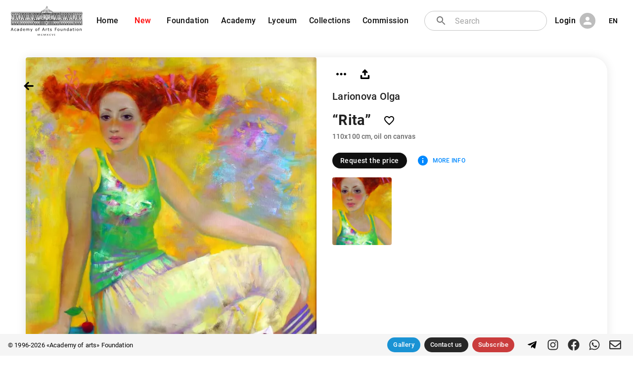

--- FILE ---
content_type: text/html; charset=utf-8
request_url: https://academart.com/works/rita
body_size: 12420
content:
<!DOCTYPE html><html lang="en"><head><meta charSet="utf-8"/><meta name="viewport" content="initial-scale=1, width=device-width"/><meta name="Revisit" content="3 days"/><meta name="Robots" content="NOARCHIVE"/><meta name="Copyright" content="Academy of Arts Foundation, https://academart.com"/><link rel="icon" type="image/x-icon" href="/favicon.ico"/><title>Buy original painting online | Academart | “Rita”, Larionova Olga.</title><meta name="description" content="Buy Original paintings online. “Rita”, Larionova Olga.
Original paintings by artists, graduated and studying at the I. E. Repin State Academy Saint-Petersburg. Presented by &quot;Academy of arts&quot; Foundation"/><meta property="og:site_name" content="«Academy of arts» Foundation"/><meta property="og:title" content="“Rita”"/><meta property="og:type" content="image"/><meta property="og:image" content="https://academart.com/api/uploads/w_1000/97964d17-a951-4a80-83bc-10db41f80c68"/><meta property="og:image:width" content="1000"/><meta property="og:image:height" content="1133"/><meta property="twitter:card" content="summary_large_image"/><meta property="twitter:url" content="https://academart.com/works/rita"/><meta property="twitter:title" content="“Rita”"/><meta property="twitter:description" content="Buy Original paintings online. “Rita”, Larionova Olga.
Original paintings by artists, graduated and studying at the I. E. Repin State Academy Saint-Petersburg. Presented by &quot;Academy of arts&quot; Foundation"/><meta property="twitter:text:description" content="Buy Original paintings online. “Rita”, Larionova Olga.
Original paintings by artists, graduated and studying at the I. E. Repin State Academy Saint-Petersburg. Presented by &quot;Academy of arts&quot; Foundation"/><meta property="twitter:image" content="https://academart.com/api/uploads/w_1000/97964d17-a951-4a80-83bc-10db41f80c68"/><link rel="canonical" href="https://academart.com/works/rita"/><meta name="next-head-count" content="21"/><meta name="theme-color" content="rgb(16, 16, 16)"/><link rel="icon" href="/favicon.svg" sizes="any" type="image/svg+xml"/><link rel="preload" href="/_next/static/css/0df7495f8ebe9d8c.css" as="style"/><link rel="stylesheet" href="/_next/static/css/0df7495f8ebe9d8c.css" data-n-g=""/><noscript data-n-css=""></noscript><script defer="" nomodule="" src="/_next/static/chunks/polyfills-5cd94c89d3acac5f.js"></script><script src="/_next/static/chunks/webpack-5752944655d749a0.js" defer=""></script><script src="/_next/static/chunks/framework-5f4595e5518b5600.js" defer=""></script><script src="/_next/static/chunks/main-45635d3fa134c8cf.js" defer=""></script><script src="/_next/static/chunks/pages/_app-35502bdd732e8422.js" defer=""></script><script src="/_next/static/chunks/63-0472ccb391ac3fb1.js" defer=""></script><script src="/_next/static/chunks/491-7ae467564bdbf920.js" defer=""></script><script src="/_next/static/chunks/pages/works/%5Bwork%5D-0d8626a2c3b4d9c0.js" defer=""></script><script src="/_next/static/nfh0_WzT4ozdioeboD15V/_buildManifest.js" defer=""></script><script src="/_next/static/nfh0_WzT4ozdioeboD15V/_ssgManifest.js" defer=""></script><script src="/_next/static/nfh0_WzT4ozdioeboD15V/_middlewareManifest.js" defer=""></script><style id="__jsx-1696970288">#nprogress{pointer-events:none;}#nprogress .bar{background:black;position:fixed;z-index:9999;top:0;left:0;width:100%;height:3px;}#nprogress .peg{display:block;position:absolute;right:0px;width:100px;height:100%;box-shadow:0 0 10px black,0 0 5px black;opacity:1;-webkit-transform:rotate(3deg) translate(0px,-4px);-ms-transform:rotate(3deg) translate(0px,-4px);-webkit-transform:rotate(3deg) translate(0px,-4px);-ms-transform:rotate(3deg) translate(0px,-4px);transform:rotate(3deg) translate(0px,-4px);}#nprogress .spinner{display:block;position:fixed;z-index:1031;top:15px;right:15px;}#nprogress .spinner-icon{width:18px;height:18px;box-sizing:border-box;border:solid 2px transparent;border-top-color:black;border-left-color:black;border-radius:50%;-webkit-animation:nprogresss-spinner 400ms linear infinite;-webkit-animation:nprogress-spinner 400ms linear infinite;animation:nprogress-spinner 400ms linear infinite;}.nprogress-custom-parent{overflow:hidden;position:relative;}.nprogress-custom-parent #nprogress .spinner,.nprogress-custom-parent #nprogress .bar{position:absolute;}@-webkit-keyframes nprogress-spinner{0%{-webkit-transform:rotate(0deg);}100%{-webkit-transform:rotate(360deg);}}@-webkit-keyframes nprogress-spinner{0%{-webkit-transform:rotate(0deg);-ms-transform:rotate(0deg);transform:rotate(0deg);}100%{-webkit-transform:rotate(360deg);-ms-transform:rotate(360deg);transform:rotate(360deg);}}@keyframes nprogress-spinner{0%{-webkit-transform:rotate(0deg);-ms-transform:rotate(0deg);transform:rotate(0deg);}100%{-webkit-transform:rotate(360deg);-ms-transform:rotate(360deg);transform:rotate(360deg);}}</style><style data-emotion="css-global 0"></style><style data-emotion="css-global o6gwfi">html{-webkit-font-smoothing:antialiased;-moz-osx-font-smoothing:grayscale;box-sizing:border-box;-webkit-text-size-adjust:100%;}*,*::before,*::after{box-sizing:inherit;}strong,b{font-weight:700;}body{margin:0;color:rgba(0,0,0,0.87);font-family:"Roboto","Helvetica","Arial",sans-serif;font-weight:400;font-size:1rem;line-height:1.5;-webkit-letter-spacing:0.00938em;-moz-letter-spacing:0.00938em;-ms-letter-spacing:0.00938em;letter-spacing:0.00938em;background-color:#fff;}@media print{body{background-color:#fff;}}body::backdrop{background-color:#fff;}</style><style data-emotion="css-global 1prfaxn">@-webkit-keyframes mui-auto-fill{from{display:block;}}@keyframes mui-auto-fill{from{display:block;}}@-webkit-keyframes mui-auto-fill-cancel{from{display:block;}}@keyframes mui-auto-fill-cancel{from{display:block;}}</style><style data-emotion="css lz5lmm auu3en 10wygro vubbuv 17ls7xt 1bboc6j 19jjauh 11xqg3q 14jzeat s88qfg 1maxoik c9snei 1qu1z0f p01akn feqhe6 1h6hg2i 1a6giau 1yxmbwk qaqrq igs3ac nnbavb 7i6r7n dfjwgd eb8scl 13y7ul3 10pg7mf 1l63lvb 72ms7j 79elbk iwfg5u wtoo0f 1d3bbye 1b7wh6h 30qm4l qrtyga 1tcsd8n l3hoy2 qg0wkd 1tt94km 1hyq8uc g68suu 4occqz 1g552g2 cgbl8k 1s7pvrm mludao 8oaa9g 8jj4as 8o7l ga3rcw prgmrv 11kddwm 19g2724 70qvj9 1uwcj3v lz4eh5 1mxkr17 10fuhcc 1khepom 1wwn3f4 1r7kpu4 ri9mxy 1ywuoro 1i6f6yj 183w2o2 1l4w6pd 1ph59tv 14h0jh8 1y92dmr 2pk0r7">.css-lz5lmm{background-color:#fff;color:rgba(0,0,0,0.87);-webkit-transition:box-shadow 300ms cubic-bezier(0.4,0,0.2,1) 0ms;transition:box-shadow 300ms cubic-bezier(0.4,0,0.2,1) 0ms;box-shadow:0px 2px 4px -1px rgba(0,0,0,0.2),0px 4px 5px 0px rgba(0,0,0,0.14),0px 1px 10px 0px rgba(0,0,0,0.12);display:-webkit-box;display:-webkit-flex;display:-ms-flexbox;display:flex;-webkit-flex-direction:column;-ms-flex-direction:column;flex-direction:column;width:100%;box-sizing:border-box;-webkit-flex-shrink:0;-ms-flex-negative:0;flex-shrink:0;position:fixed;z-index:1100;top:0;left:auto;right:0;background-color:rgb(16,16,16);color:#fff;}@media print{.css-lz5lmm{position:absolute;}}@media (min-width:0px){.css-lz5lmm{background-color:rgb(16 16 16);margin-top:0px;position:fixed;}}@media (min-width:900px){.css-lz5lmm{background-color:transparent;box-shadow:none;margin-top:8px;position:relative;}}.css-auu3en{padding-top:4px;padding-bottom:4px;padding-left:12px;padding-right:12px;-webkit-flex-direction:row;-ms-flex-direction:row;flex-direction:row;-webkit-align-items:center;-webkit-box-align:center;-ms-flex-align:center;align-items:center;}@media (min-width:0px){.css-auu3en{display:-webkit-box;display:-webkit-flex;display:-ms-flexbox;display:flex;}}@media (min-width:900px){.css-auu3en{display:none;}}.css-10wygro{display:-webkit-inline-box;display:-webkit-inline-flex;display:-ms-inline-flexbox;display:inline-flex;-webkit-align-items:center;-webkit-box-align:center;-ms-flex-align:center;align-items:center;-webkit-box-pack:center;-webkit-justify-content:center;-ms-flex-pack:center;justify-content:center;position:relative;box-sizing:border-box;-webkit-tap-highlight-color:transparent;background-color:transparent;outline:0;border:0;margin:0;border-radius:0;padding:0;cursor:pointer;-webkit-user-select:none;-moz-user-select:none;-ms-user-select:none;user-select:none;vertical-align:middle;-moz-appearance:none;-webkit-appearance:none;-webkit-text-decoration:none;text-decoration:none;color:inherit;text-align:center;-webkit-flex:0 0 auto;-ms-flex:0 0 auto;flex:0 0 auto;font-size:1.5rem;padding:8px;border-radius:50%;overflow:visible;color:rgba(0,0,0,0.54);-webkit-transition:background-color 150ms cubic-bezier(0.4,0,0.2,1) 0ms;transition:background-color 150ms cubic-bezier(0.4,0,0.2,1) 0ms;color:#fff;}.css-10wygro::-moz-focus-inner{border-style:none;}.css-10wygro.Mui-disabled{pointer-events:none;cursor:default;}@media print{.css-10wygro{color-adjust:exact;}}.css-10wygro:hover{background-color:rgba(0,0,0,0.04);}@media (hover:none){.css-10wygro:hover{background-color:transparent;}}.css-10wygro:hover{background-color:rgba(255,255,255,0.04);}@media (hover:none){.css-10wygro:hover{background-color:transparent;}}.css-10wygro.Mui-disabled{background-color:transparent;color:rgba(0,0,0,0.26);}.css-vubbuv{-webkit-user-select:none;-moz-user-select:none;-ms-user-select:none;user-select:none;width:1em;height:1em;display:inline-block;fill:currentColor;-webkit-flex-shrink:0;-ms-flex-negative:0;flex-shrink:0;-webkit-transition:fill 200ms cubic-bezier(0.4,0,0.2,1) 0ms;transition:fill 200ms cubic-bezier(0.4,0,0.2,1) 0ms;font-size:1.5rem;}.css-17ls7xt{-webkit-box-flex:1;-webkit-flex-grow:1;-ms-flex-positive:1;flex-grow:1;text-align:center;}.css-1bboc6j{display:-webkit-inline-box;display:-webkit-inline-flex;display:-ms-inline-flexbox;display:inline-flex;-webkit-align-items:center;-webkit-box-align:center;-ms-flex-align:center;align-items:center;-webkit-box-pack:center;-webkit-justify-content:center;-ms-flex-pack:center;justify-content:center;position:relative;box-sizing:border-box;-webkit-tap-highlight-color:transparent;background-color:transparent;outline:0;border:0;margin:0;border-radius:0;padding:0;cursor:pointer;-webkit-user-select:none;-moz-user-select:none;-ms-user-select:none;user-select:none;vertical-align:middle;-moz-appearance:none;-webkit-appearance:none;-webkit-text-decoration:none;text-decoration:none;color:inherit;text-align:center;-webkit-flex:0 0 auto;-ms-flex:0 0 auto;flex:0 0 auto;font-size:1.5rem;padding:8px;border-radius:50%;overflow:visible;color:rgba(0,0,0,0.54);-webkit-transition:background-color 150ms cubic-bezier(0.4,0,0.2,1) 0ms;transition:background-color 150ms cubic-bezier(0.4,0,0.2,1) 0ms;color:#fff;width:160px;height:40px;margin-bottom:-10px;}.css-1bboc6j::-moz-focus-inner{border-style:none;}.css-1bboc6j.Mui-disabled{pointer-events:none;cursor:default;}@media print{.css-1bboc6j{color-adjust:exact;}}.css-1bboc6j:hover{background-color:rgba(0,0,0,0.04);}@media (hover:none){.css-1bboc6j:hover{background-color:transparent;}}.css-1bboc6j:hover{background-color:rgba(255,255,255,0.04);}@media (hover:none){.css-1bboc6j:hover{background-color:transparent;}}.css-1bboc6j.Mui-disabled{background-color:transparent;color:rgba(0,0,0,0.26);}.css-1bboc6j img{width:100%;}.css-19jjauh{padding-top:4px;padding-bottom:4px;padding-left:20px;padding-right:20px;-webkit-flex-direction:row;-ms-flex-direction:row;flex-direction:row;-webkit-align-items:center;-webkit-box-align:center;-ms-flex-align:center;align-items:center;}@media (min-width:0px){.css-19jjauh{display:none;}}@media (min-width:900px){.css-19jjauh{display:-webkit-box;display:-webkit-flex;display:-ms-flexbox;display:flex;}}.css-11xqg3q{text-align:right;margin-right:12px;width:160px;}.css-11xqg3q img{width:100%;}.css-14jzeat{display:-webkit-box;display:-webkit-flex;display:-ms-flexbox;display:flex;-webkit-align-items:center;-webkit-box-align:center;-ms-flex-align:center;align-items:center;line-height:0.9;}.css-14jzeat span{font-size:16px;margin-top:4px;margin-left:6px;white-space:pre;color:black;}.css-14jzeat i{right:0;margin-top:-2px;padding-right:4px;font-size:10px;color:black;}.css-s88qfg{display:-webkit-box;display:-webkit-flex;display:-ms-flexbox;display:flex;max-width:900px;}.css-1maxoik{display:inline;}@media (min-width:0px){.css-1maxoik{margin-left:0.4px;margin-right:0.4px;}}@media (min-width:900px){.css-1maxoik{margin-left:2px;margin-right:2px;}}@media (min-width:1200px){.css-1maxoik{margin-left:4px;margin-right:4px;}}.css-c9snei{display:-webkit-inline-box;display:-webkit-inline-flex;display:-ms-inline-flexbox;display:inline-flex;-webkit-align-items:center;-webkit-box-align:center;-ms-flex-align:center;align-items:center;-webkit-box-pack:center;-webkit-justify-content:center;-ms-flex-pack:center;justify-content:center;position:relative;box-sizing:border-box;-webkit-tap-highlight-color:transparent;background-color:transparent;outline:0;border:0;margin:0;border-radius:0;padding:0;cursor:pointer;-webkit-user-select:none;-moz-user-select:none;-ms-user-select:none;user-select:none;vertical-align:middle;-moz-appearance:none;-webkit-appearance:none;-webkit-text-decoration:none;text-decoration:none;color:inherit;font-family:"Roboto","Helvetica","Arial",sans-serif;font-weight:500;font-size:0.8125rem;line-height:1.75;-webkit-letter-spacing:0.02857em;-moz-letter-spacing:0.02857em;-ms-letter-spacing:0.02857em;letter-spacing:0.02857em;text-transform:uppercase;min-width:64px;padding:4px 5px;border-radius:4px;-webkit-transition:background-color 250ms cubic-bezier(0.4,0,0.2,1) 0ms,box-shadow 250ms cubic-bezier(0.4,0,0.2,1) 0ms,border-color 250ms cubic-bezier(0.4,0,0.2,1) 0ms,color 250ms cubic-bezier(0.4,0,0.2,1) 0ms;transition:background-color 250ms cubic-bezier(0.4,0,0.2,1) 0ms,box-shadow 250ms cubic-bezier(0.4,0,0.2,1) 0ms,border-color 250ms cubic-bezier(0.4,0,0.2,1) 0ms,color 250ms cubic-bezier(0.4,0,0.2,1) 0ms;color:rgb(16,16,16);box-shadow:none;font-weight:500;border-radius:16px;text-transform:none;}.css-c9snei::-moz-focus-inner{border-style:none;}.css-c9snei.Mui-disabled{pointer-events:none;cursor:default;}@media print{.css-c9snei{color-adjust:exact;}}.css-c9snei:hover{-webkit-text-decoration:none;text-decoration:none;background-color:rgba(16,16,16,0.04);}@media (hover:none){.css-c9snei:hover{background-color:transparent;}}.css-c9snei.Mui-disabled{color:rgba(0,0,0,0.26);}.css-c9snei:hover{box-shadow:none;}.css-c9snei.Mui-focusVisible{box-shadow:none;}.css-c9snei:active{box-shadow:none;}.css-c9snei.Mui-disabled{box-shadow:none;}@media (min-width:0px){.css-c9snei{padding-left:2px;padding-right:2px;}}@media (min-width:600px){.css-c9snei{font-size:0.6rem;}}@media (min-width:900px){.css-c9snei{font-size:0.8rem;padding-left:8px;padding-right:8px;}}@media (min-width:1200px){.css-c9snei{font-size:1.0rem;padding-left:8px;padding-right:8px;}}@media (min-width:1536px){.css-c9snei{padding-left:16px;padding-right:16px;}}.css-1qu1z0f{display:-webkit-inline-box;display:-webkit-inline-flex;display:-ms-inline-flexbox;display:inline-flex;-webkit-align-items:center;-webkit-box-align:center;-ms-flex-align:center;align-items:center;-webkit-box-pack:center;-webkit-justify-content:center;-ms-flex-pack:center;justify-content:center;position:relative;box-sizing:border-box;-webkit-tap-highlight-color:transparent;background-color:transparent;outline:0;border:0;margin:0;border-radius:0;padding:0;cursor:pointer;-webkit-user-select:none;-moz-user-select:none;-ms-user-select:none;user-select:none;vertical-align:middle;-moz-appearance:none;-webkit-appearance:none;-webkit-text-decoration:none;text-decoration:none;color:inherit;font-family:"Roboto","Helvetica","Arial",sans-serif;font-weight:500;font-size:0.8125rem;line-height:1.75;-webkit-letter-spacing:0.02857em;-moz-letter-spacing:0.02857em;-ms-letter-spacing:0.02857em;letter-spacing:0.02857em;text-transform:uppercase;min-width:64px;padding:4px 5px;border-radius:4px;-webkit-transition:background-color 250ms cubic-bezier(0.4,0,0.2,1) 0ms,box-shadow 250ms cubic-bezier(0.4,0,0.2,1) 0ms,border-color 250ms cubic-bezier(0.4,0,0.2,1) 0ms,color 250ms cubic-bezier(0.4,0,0.2,1) 0ms;transition:background-color 250ms cubic-bezier(0.4,0,0.2,1) 0ms,box-shadow 250ms cubic-bezier(0.4,0,0.2,1) 0ms,border-color 250ms cubic-bezier(0.4,0,0.2,1) 0ms,color 250ms cubic-bezier(0.4,0,0.2,1) 0ms;color:rgb(16,16,16);box-shadow:none;font-weight:500;border-radius:16px;text-transform:none;color:rgb(255,0,0);}.css-1qu1z0f::-moz-focus-inner{border-style:none;}.css-1qu1z0f.Mui-disabled{pointer-events:none;cursor:default;}@media print{.css-1qu1z0f{color-adjust:exact;}}.css-1qu1z0f:hover{-webkit-text-decoration:none;text-decoration:none;background-color:rgba(16,16,16,0.04);}@media (hover:none){.css-1qu1z0f:hover{background-color:transparent;}}.css-1qu1z0f.Mui-disabled{color:rgba(0,0,0,0.26);}.css-1qu1z0f:hover{box-shadow:none;}.css-1qu1z0f.Mui-focusVisible{box-shadow:none;}.css-1qu1z0f:active{box-shadow:none;}.css-1qu1z0f.Mui-disabled{box-shadow:none;}@media (min-width:0px){.css-1qu1z0f{padding-left:2px;padding-right:2px;}}@media (min-width:600px){.css-1qu1z0f{font-size:0.6rem;}}@media (min-width:900px){.css-1qu1z0f{font-size:0.8rem;padding-left:8px;padding-right:8px;}}@media (min-width:1200px){.css-1qu1z0f{font-size:1.0rem;padding-left:8px;padding-right:8px;}}@media (min-width:1536px){.css-1qu1z0f{padding-left:16px;padding-right:16px;}}.css-1qu1z0f.route-active{color:white;}.css-p01akn{-webkit-box-flex:1;-webkit-flex-grow:1;-ms-flex-positive:1;flex-grow:1;padding-left:20px;z-index:1;display:-webkit-box;display:-webkit-flex;display:-ms-flexbox;display:flex;position:relative;}.css-feqhe6{display:-webkit-inline-box;display:-webkit-inline-flex;display:-ms-inline-flexbox;display:inline-flex;-webkit-flex-direction:column;-ms-flex-direction:column;flex-direction:column;position:relative;min-width:0;padding:0;margin:0;border:0;vertical-align:top;width:100%;}.css-1h6hg2i{font-family:"Roboto","Helvetica","Arial",sans-serif;font-weight:400;font-size:1rem;line-height:1.4375em;-webkit-letter-spacing:0.00938em;-moz-letter-spacing:0.00938em;-ms-letter-spacing:0.00938em;letter-spacing:0.00938em;color:rgba(0,0,0,0.87);box-sizing:border-box;position:relative;cursor:text;display:-webkit-inline-box;display:-webkit-inline-flex;display:-ms-inline-flexbox;display:inline-flex;-webkit-align-items:center;-webkit-box-align:center;-ms-flex-align:center;align-items:center;width:100%;position:relative;border-radius:4px;padding-left:14px;background:white;border-radius:20px;}.css-1h6hg2i.Mui-disabled{color:rgba(0,0,0,0.38);cursor:default;}.css-1h6hg2i:hover .MuiOutlinedInput-notchedOutline{border-color:rgba(0,0,0,0.87);}@media (hover:none){.css-1h6hg2i:hover .MuiOutlinedInput-notchedOutline{border-color:rgba(0,0,0,0.23);}}.css-1h6hg2i.Mui-focused .MuiOutlinedInput-notchedOutline{border-color:rgb(16,16,16);border-width:2px;}.css-1h6hg2i.Mui-error .MuiOutlinedInput-notchedOutline{border-color:rgb(198,40,40);}.css-1h6hg2i.Mui-disabled .MuiOutlinedInput-notchedOutline{border-color:rgba(0,0,0,0.26);}.css-1a6giau{display:-webkit-box;display:-webkit-flex;display:-ms-flexbox;display:flex;height:0.01em;max-height:2em;-webkit-align-items:center;-webkit-box-align:center;-ms-flex-align:center;align-items:center;white-space:nowrap;color:rgba(0,0,0,0.54);margin-right:8px;}.css-1yxmbwk{display:-webkit-inline-box;display:-webkit-inline-flex;display:-ms-inline-flexbox;display:inline-flex;-webkit-align-items:center;-webkit-box-align:center;-ms-flex-align:center;align-items:center;-webkit-box-pack:center;-webkit-justify-content:center;-ms-flex-pack:center;justify-content:center;position:relative;box-sizing:border-box;-webkit-tap-highlight-color:transparent;background-color:transparent;outline:0;border:0;margin:0;border-radius:0;padding:0;cursor:pointer;-webkit-user-select:none;-moz-user-select:none;-ms-user-select:none;user-select:none;vertical-align:middle;-moz-appearance:none;-webkit-appearance:none;-webkit-text-decoration:none;text-decoration:none;color:inherit;text-align:center;-webkit-flex:0 0 auto;-ms-flex:0 0 auto;flex:0 0 auto;font-size:1.5rem;padding:8px;border-radius:50%;overflow:visible;color:rgba(0,0,0,0.54);-webkit-transition:background-color 150ms cubic-bezier(0.4,0,0.2,1) 0ms;transition:background-color 150ms cubic-bezier(0.4,0,0.2,1) 0ms;}.css-1yxmbwk::-moz-focus-inner{border-style:none;}.css-1yxmbwk.Mui-disabled{pointer-events:none;cursor:default;}@media print{.css-1yxmbwk{color-adjust:exact;}}.css-1yxmbwk:hover{background-color:rgba(0,0,0,0.04);}@media (hover:none){.css-1yxmbwk:hover{background-color:transparent;}}.css-1yxmbwk.Mui-disabled{background-color:transparent;color:rgba(0,0,0,0.26);}.css-qaqrq{font:inherit;-webkit-letter-spacing:inherit;-moz-letter-spacing:inherit;-ms-letter-spacing:inherit;letter-spacing:inherit;color:currentColor;padding:4px 0 5px;border:0;box-sizing:content-box;background:none;height:1.4375em;margin:0;-webkit-tap-highlight-color:transparent;display:block;min-width:0;width:100%;-webkit-animation-name:mui-auto-fill-cancel;animation-name:mui-auto-fill-cancel;-webkit-animation-duration:10ms;animation-duration:10ms;padding-top:1px;padding:8.5px 14px;padding-left:0;}.css-qaqrq::-webkit-input-placeholder{color:currentColor;opacity:0.42;-webkit-transition:opacity 200ms cubic-bezier(0.4,0,0.2,1) 0ms;transition:opacity 200ms cubic-bezier(0.4,0,0.2,1) 0ms;}.css-qaqrq::-moz-placeholder{color:currentColor;opacity:0.42;-webkit-transition:opacity 200ms cubic-bezier(0.4,0,0.2,1) 0ms;transition:opacity 200ms cubic-bezier(0.4,0,0.2,1) 0ms;}.css-qaqrq:-ms-input-placeholder{color:currentColor;opacity:0.42;-webkit-transition:opacity 200ms cubic-bezier(0.4,0,0.2,1) 0ms;transition:opacity 200ms cubic-bezier(0.4,0,0.2,1) 0ms;}.css-qaqrq::-ms-input-placeholder{color:currentColor;opacity:0.42;-webkit-transition:opacity 200ms cubic-bezier(0.4,0,0.2,1) 0ms;transition:opacity 200ms cubic-bezier(0.4,0,0.2,1) 0ms;}.css-qaqrq:focus{outline:0;}.css-qaqrq:invalid{box-shadow:none;}.css-qaqrq::-webkit-search-decoration{-webkit-appearance:none;}label[data-shrink=false] + .MuiInputBase-formControl .css-qaqrq::-webkit-input-placeholder{opacity:0 !important;}label[data-shrink=false] + .MuiInputBase-formControl .css-qaqrq::-moz-placeholder{opacity:0 !important;}label[data-shrink=false] + .MuiInputBase-formControl .css-qaqrq:-ms-input-placeholder{opacity:0 !important;}label[data-shrink=false] + .MuiInputBase-formControl .css-qaqrq::-ms-input-placeholder{opacity:0 !important;}label[data-shrink=false] + .MuiInputBase-formControl .css-qaqrq:focus::-webkit-input-placeholder{opacity:0.42;}label[data-shrink=false] + .MuiInputBase-formControl .css-qaqrq:focus::-moz-placeholder{opacity:0.42;}label[data-shrink=false] + .MuiInputBase-formControl .css-qaqrq:focus:-ms-input-placeholder{opacity:0.42;}label[data-shrink=false] + .MuiInputBase-formControl .css-qaqrq:focus::-ms-input-placeholder{opacity:0.42;}.css-qaqrq.Mui-disabled{opacity:1;-webkit-text-fill-color:rgba(0,0,0,0.38);}.css-qaqrq:-webkit-autofill{-webkit-animation-duration:5000s;animation-duration:5000s;-webkit-animation-name:mui-auto-fill;animation-name:mui-auto-fill;}.css-qaqrq:-webkit-autofill{border-radius:inherit;}.css-igs3ac{text-align:left;position:absolute;bottom:0;right:0;top:-5px;left:0;margin:0;padding:0 8px;pointer-events:none;border-radius:inherit;border-style:solid;border-width:1px;overflow:hidden;min-width:0%;border-color:rgba(0,0,0,0.23);}.css-nnbavb{float:unset;padding:0;line-height:11px;-webkit-transition:width 150ms cubic-bezier(0.0,0,0.2,1) 0ms;transition:width 150ms cubic-bezier(0.0,0,0.2,1) 0ms;}.css-7i6r7n{margin-left:8px;display:-webkit-box;display:-webkit-flex;display:-ms-flexbox;display:flex;}.css-dfjwgd{display:-webkit-inline-box;display:-webkit-inline-flex;display:-ms-inline-flexbox;display:inline-flex;-webkit-align-items:center;-webkit-box-align:center;-ms-flex-align:center;align-items:center;-webkit-box-pack:center;-webkit-justify-content:center;-ms-flex-pack:center;justify-content:center;position:relative;box-sizing:border-box;-webkit-tap-highlight-color:transparent;background-color:transparent;outline:0;border:0;margin:0;border-radius:0;padding:0;cursor:pointer;-webkit-user-select:none;-moz-user-select:none;-ms-user-select:none;user-select:none;vertical-align:middle;-moz-appearance:none;-webkit-appearance:none;-webkit-text-decoration:none;text-decoration:none;color:inherit;font-family:"Roboto","Helvetica","Arial",sans-serif;font-weight:500;font-size:0.8125rem;line-height:1.75;-webkit-letter-spacing:0.02857em;-moz-letter-spacing:0.02857em;-ms-letter-spacing:0.02857em;letter-spacing:0.02857em;text-transform:uppercase;min-width:64px;padding:4px 5px;border-radius:4px;-webkit-transition:background-color 250ms cubic-bezier(0.4,0,0.2,1) 0ms,box-shadow 250ms cubic-bezier(0.4,0,0.2,1) 0ms,border-color 250ms cubic-bezier(0.4,0,0.2,1) 0ms,color 250ms cubic-bezier(0.4,0,0.2,1) 0ms;transition:background-color 250ms cubic-bezier(0.4,0,0.2,1) 0ms,box-shadow 250ms cubic-bezier(0.4,0,0.2,1) 0ms,border-color 250ms cubic-bezier(0.4,0,0.2,1) 0ms,color 250ms cubic-bezier(0.4,0,0.2,1) 0ms;color:rgb(16,16,16);box-shadow:none;font-weight:500;border-radius:16px;color:white;text-transform:none;color:black;text-transform:none;}.css-dfjwgd::-moz-focus-inner{border-style:none;}.css-dfjwgd.Mui-disabled{pointer-events:none;cursor:default;}@media print{.css-dfjwgd{color-adjust:exact;}}.css-dfjwgd:hover{-webkit-text-decoration:none;text-decoration:none;background-color:rgba(16,16,16,0.04);}@media (hover:none){.css-dfjwgd:hover{background-color:transparent;}}.css-dfjwgd.Mui-disabled{color:rgba(0,0,0,0.26);}.css-dfjwgd:hover{box-shadow:none;}.css-dfjwgd.Mui-focusVisible{box-shadow:none;}.css-dfjwgd:active{box-shadow:none;}.css-dfjwgd.Mui-disabled{box-shadow:none;}@media (min-width:0px){.css-dfjwgd{padding-left:2px;padding-right:2px;}}@media (min-width:600px){.css-dfjwgd{font-size:0.6rem;}}@media (min-width:900px){.css-dfjwgd{font-size:0.8rem;padding-left:8px;padding-right:8px;}}@media (min-width:1200px){.css-dfjwgd{font-size:1.0rem;padding-left:8px;padding-right:8px;}}@media (min-width:1536px){.css-dfjwgd{padding-left:16px;padding-right:16px;}}.css-eb8scl{position:relative;display:-webkit-box;display:-webkit-flex;display:-ms-flexbox;display:flex;-webkit-align-items:center;-webkit-box-align:center;-ms-flex-align:center;align-items:center;-webkit-box-pack:center;-webkit-justify-content:center;-ms-flex-pack:center;justify-content:center;-webkit-flex-shrink:0;-ms-flex-negative:0;flex-shrink:0;width:40px;height:40px;font-family:"Roboto","Helvetica","Arial",sans-serif;font-size:1.25rem;line-height:1;border-radius:50%;overflow:hidden;-webkit-user-select:none;-moz-user-select:none;-ms-user-select:none;user-select:none;color:#fff;background-color:#bdbdbd;margin-left:8px;width:32px;height:32px;}.css-13y7ul3{-webkit-user-select:none;-moz-user-select:none;-ms-user-select:none;user-select:none;width:1em;height:1em;display:inline-block;fill:currentColor;-webkit-flex-shrink:0;-ms-flex-negative:0;flex-shrink:0;-webkit-transition:fill 200ms cubic-bezier(0.4,0,0.2,1) 0ms;transition:fill 200ms cubic-bezier(0.4,0,0.2,1) 0ms;font-size:1.5rem;width:75%;height:75%;}.css-10pg7mf{display:-webkit-inline-box;display:-webkit-inline-flex;display:-ms-inline-flexbox;display:inline-flex;-webkit-align-items:center;-webkit-box-align:center;-ms-flex-align:center;align-items:center;-webkit-box-pack:center;-webkit-justify-content:center;-ms-flex-pack:center;justify-content:center;position:relative;box-sizing:border-box;-webkit-tap-highlight-color:transparent;background-color:transparent;outline:0;border:0;margin:0;border-radius:0;padding:0;cursor:pointer;-webkit-user-select:none;-moz-user-select:none;-ms-user-select:none;user-select:none;vertical-align:middle;-moz-appearance:none;-webkit-appearance:none;-webkit-text-decoration:none;text-decoration:none;color:inherit;font-family:"Roboto","Helvetica","Arial",sans-serif;font-weight:500;font-size:0.875rem;line-height:1.75;-webkit-letter-spacing:0.02857em;-moz-letter-spacing:0.02857em;-ms-letter-spacing:0.02857em;letter-spacing:0.02857em;text-transform:uppercase;min-width:64px;padding:6px 8px;border-radius:4px;-webkit-transition:background-color 250ms cubic-bezier(0.4,0,0.2,1) 0ms,box-shadow 250ms cubic-bezier(0.4,0,0.2,1) 0ms,border-color 250ms cubic-bezier(0.4,0,0.2,1) 0ms,color 250ms cubic-bezier(0.4,0,0.2,1) 0ms;transition:background-color 250ms cubic-bezier(0.4,0,0.2,1) 0ms,box-shadow 250ms cubic-bezier(0.4,0,0.2,1) 0ms,border-color 250ms cubic-bezier(0.4,0,0.2,1) 0ms,color 250ms cubic-bezier(0.4,0,0.2,1) 0ms;color:rgb(16,16,16);box-shadow:none;font-weight:500;border-radius:16px;min-width:40px;}.css-10pg7mf::-moz-focus-inner{border-style:none;}.css-10pg7mf.Mui-disabled{pointer-events:none;cursor:default;}@media print{.css-10pg7mf{color-adjust:exact;}}.css-10pg7mf:hover{-webkit-text-decoration:none;text-decoration:none;background-color:rgba(16,16,16,0.04);}@media (hover:none){.css-10pg7mf:hover{background-color:transparent;}}.css-10pg7mf.Mui-disabled{color:rgba(0,0,0,0.26);}.css-10pg7mf:hover{box-shadow:none;}.css-10pg7mf.Mui-focusVisible{box-shadow:none;}.css-10pg7mf:active{box-shadow:none;}.css-10pg7mf.Mui-disabled{box-shadow:none;}.css-1l63lvb{text-transform:uppercase;color:black;}@media (min-width:0px){.css-72ms7j{padding-top:48px;}}@media (min-width:900px){.css-72ms7j{padding-top:0px;padding-bottom:48px;}}.css-79elbk{position:relative;}.css-iwfg5u{width:100%;margin-left:auto;box-sizing:border-box;margin-right:auto;display:block;padding-left:8px;padding-right:8px;padding-left:15px;padding-right:15px;padding-top:40px;padding-bottom:40px;}@media (min-width:600px){.css-iwfg5u{padding-left:12px;padding-right:12px;}}@media (min-width:1200px){.css-iwfg5u{max-width:1200px;}}.css-wtoo0f{box-shadow:0 1px 20px 0 rgb(0 0 0 / 10%);display:-webkit-box;display:-webkit-flex;display:-ms-flexbox;display:flex;overflow:hidden;}@media (min-width:0px){.css-wtoo0f{border-radius:0;}}@media (min-width:900px){.css-wtoo0f{border-radius:4px 30px 30px 4px;}}.css-1d3bbye{box-sizing:border-box;display:-webkit-box;display:-webkit-flex;display:-ms-flexbox;display:flex;-webkit-flex-wrap:wrap;-ms-flex-wrap:wrap;flex-wrap:wrap;width:100%;-webkit-flex-direction:row;-ms-flex-direction:row;flex-direction:row;}.css-1b7wh6h{box-sizing:border-box;margin:0;-webkit-flex-direction:row;-ms-flex-direction:row;flex-direction:row;-webkit-flex-basis:100%;-ms-flex-preferred-size:100%;flex-basis:100%;-webkit-box-flex:0;-webkit-flex-grow:0;-ms-flex-positive:0;flex-grow:0;max-width:100%;position:relative;}@media (min-width:600px){.css-1b7wh6h{-webkit-flex-basis:100%;-ms-flex-preferred-size:100%;flex-basis:100%;-webkit-box-flex:0;-webkit-flex-grow:0;-ms-flex-positive:0;flex-grow:0;max-width:100%;}}@media (min-width:900px){.css-1b7wh6h{-webkit-flex-basis:50%;-ms-flex-preferred-size:50%;flex-basis:50%;-webkit-box-flex:0;-webkit-flex-grow:0;-ms-flex-positive:0;flex-grow:0;max-width:50%;}}@media (min-width:1200px){.css-1b7wh6h{-webkit-flex-basis:50%;-ms-flex-preferred-size:50%;flex-basis:50%;-webkit-box-flex:0;-webkit-flex-grow:0;-ms-flex-positive:0;flex-grow:0;max-width:50%;}}@media (min-width:1536px){.css-1b7wh6h{-webkit-flex-basis:50%;-ms-flex-preferred-size:50%;flex-basis:50%;-webkit-box-flex:0;-webkit-flex-grow:0;-ms-flex-positive:0;flex-grow:0;max-width:50%;}}.css-30qm4l{display:block;border-radius:4px;-webkit-filter:none !important;filter:none !important;}.css-qrtyga{box-sizing:border-box;margin:0;-webkit-flex-direction:row;-ms-flex-direction:row;flex-direction:row;-webkit-flex-basis:100%;-ms-flex-preferred-size:100%;flex-basis:100%;-webkit-box-flex:0;-webkit-flex-grow:0;-ms-flex-positive:0;flex-grow:0;max-width:100%;position:relative;display:-webkit-box;display:-webkit-flex;display:-ms-flexbox;display:flex;-webkit-flex-direction:column;-ms-flex-direction:column;flex-direction:column;}@media (min-width:600px){.css-qrtyga{-webkit-flex-basis:100%;-ms-flex-preferred-size:100%;flex-basis:100%;-webkit-box-flex:0;-webkit-flex-grow:0;-ms-flex-positive:0;flex-grow:0;max-width:100%;}}@media (min-width:900px){.css-qrtyga{-webkit-flex-basis:50%;-ms-flex-preferred-size:50%;flex-basis:50%;-webkit-box-flex:0;-webkit-flex-grow:0;-ms-flex-positive:0;flex-grow:0;max-width:50%;}}@media (min-width:1200px){.css-qrtyga{-webkit-flex-basis:50%;-ms-flex-preferred-size:50%;flex-basis:50%;-webkit-box-flex:0;-webkit-flex-grow:0;-ms-flex-positive:0;flex-grow:0;max-width:50%;}}@media (min-width:1536px){.css-qrtyga{-webkit-flex-basis:50%;-ms-flex-preferred-size:50%;flex-basis:50%;-webkit-box-flex:0;-webkit-flex-grow:0;-ms-flex-positive:0;flex-grow:0;max-width:50%;}}.css-1tcsd8n{padding-top:16px;padding-bottom:16px;-webkit-flex:1 1 0;-ms-flex:1 1 0;flex:1 1 0;display:-webkit-box;display:-webkit-flex;display:-ms-flexbox;display:flex;-webkit-flex-direction:column;-ms-flex-direction:column;flex-direction:column;}@media (min-width:0px){.css-1tcsd8n{padding-left:12px;padding-right:12px;}}@media (min-width:600px){.css-1tcsd8n{padding-left:20px;padding-right:20px;}}@media (min-width:900px){.css-1tcsd8n{padding-left:32px;padding-right:32px;}}.css-l3hoy2{display:-webkit-inline-box;display:-webkit-inline-flex;display:-ms-inline-flexbox;display:inline-flex;-webkit-align-items:center;-webkit-box-align:center;-ms-flex-align:center;align-items:center;-webkit-box-pack:center;-webkit-justify-content:center;-ms-flex-pack:center;justify-content:center;position:relative;box-sizing:border-box;-webkit-tap-highlight-color:transparent;background-color:transparent;outline:0;border:0;margin:0;border-radius:0;padding:0;cursor:pointer;-webkit-user-select:none;-moz-user-select:none;-ms-user-select:none;user-select:none;vertical-align:middle;-moz-appearance:none;-webkit-appearance:none;-webkit-text-decoration:none;text-decoration:none;color:inherit;text-align:center;-webkit-flex:0 0 auto;-ms-flex:0 0 auto;flex:0 0 auto;font-size:1.5rem;padding:8px;border-radius:50%;overflow:visible;color:rgba(0,0,0,0.54);-webkit-transition:background-color 150ms cubic-bezier(0.4,0,0.2,1) 0ms;transition:background-color 150ms cubic-bezier(0.4,0,0.2,1) 0ms;margin-left:12px;}.css-l3hoy2::-moz-focus-inner{border-style:none;}.css-l3hoy2.Mui-disabled{pointer-events:none;cursor:default;}@media print{.css-l3hoy2{color-adjust:exact;}}.css-l3hoy2:hover{background-color:rgba(0,0,0,0.04);}@media (hover:none){.css-l3hoy2:hover{background-color:transparent;}}.css-l3hoy2.Mui-disabled{background-color:transparent;color:rgba(0,0,0,0.26);}.css-qg0wkd{margin:0;font-family:"Roboto","Helvetica","Arial",sans-serif;font-weight:400;font-size:1rem;line-height:1.5;-webkit-letter-spacing:0.00938em;-moz-letter-spacing:0.00938em;-ms-letter-spacing:0.00938em;letter-spacing:0.00938em;margin-top:12px;}.css-1tt94km{font-weight:500;-webkit-letter-spacing:.0125em;-moz-letter-spacing:.0125em;-ms-letter-spacing:.0125em;letter-spacing:.0125em;-webkit-text-decoration:none;text-decoration:none;}@media (min-width:0px){.css-1tt94km{font-size:16px;}}@media (min-width:900px){.css-1tt94km{font-size:1.25rem;}}.css-1tt94km:hover{-webkit-text-decoration:underline;text-decoration:underline;}.css-1hyq8uc{display:-webkit-box;display:-webkit-flex;display:-ms-flexbox;display:flex;-webkit-align-items:center;-webkit-box-align:center;-ms-flex-align:center;align-items:center;}@media (min-width:0px){.css-1hyq8uc{margin-top:4px;}}@media (min-width:600px){.css-1hyq8uc{margin-top:12px;}}.css-g68suu{margin:0;font-family:"Roboto","Helvetica","Arial",sans-serif;font-weight:400;font-size:1rem;line-height:1.5;-webkit-letter-spacing:0.00938em;-moz-letter-spacing:0.00938em;-ms-letter-spacing:0.00938em;letter-spacing:0.00938em;font-weight:700;}@media (min-width:0px){.css-g68suu{font-size:1.4em;}}@media (min-width:900px){.css-g68suu{font-size:1.8em;}}.css-4occqz{display:-webkit-inline-box;display:-webkit-inline-flex;display:-ms-inline-flexbox;display:inline-flex;-webkit-align-items:center;-webkit-box-align:center;-ms-flex-align:center;align-items:center;-webkit-box-pack:center;-webkit-justify-content:center;-ms-flex-pack:center;justify-content:center;position:relative;box-sizing:border-box;-webkit-tap-highlight-color:transparent;background-color:transparent;outline:0;border:0;margin:0;border-radius:0;padding:0;cursor:pointer;-webkit-user-select:none;-moz-user-select:none;-ms-user-select:none;user-select:none;vertical-align:middle;-moz-appearance:none;-webkit-appearance:none;-webkit-text-decoration:none;text-decoration:none;color:inherit;text-align:center;-webkit-flex:0 0 auto;-ms-flex:0 0 auto;flex:0 0 auto;font-size:1.5rem;padding:8px;border-radius:50%;overflow:visible;color:rgba(0,0,0,0.54);-webkit-transition:background-color 150ms cubic-bezier(0.4,0,0.2,1) 0ms;transition:background-color 150ms cubic-bezier(0.4,0,0.2,1) 0ms;margin-left:16px;}.css-4occqz::-moz-focus-inner{border-style:none;}.css-4occqz.Mui-disabled{pointer-events:none;cursor:default;}@media print{.css-4occqz{color-adjust:exact;}}.css-4occqz:hover{background-color:rgba(0,0,0,0.04);}@media (hover:none){.css-4occqz:hover{background-color:transparent;}}.css-4occqz.Mui-disabled{background-color:transparent;color:rgba(0,0,0,0.26);}.css-1g552g2{font-weight:500;line-height:1.375rem;-webkit-letter-spacing:.0071428571em;-moz-letter-spacing:.0071428571em;-ms-letter-spacing:.0071428571em;letter-spacing:.0071428571em;color:rgba(0,0,0,.6);}@media (min-width:0px){.css-1g552g2{font-size:.725rem;}}@media (min-width:600px){.css-1g552g2{font-size:.875rem;}}.css-1g552g2 p{margin:0px;}.css-cgbl8k{margin-top:20px;display:-webkit-box;display:-webkit-flex;display:-ms-flexbox;display:flex;-webkit-align-items:center;-webkit-box-align:center;-ms-flex-align:center;align-items:center;}.css-1s7pvrm{display:-webkit-inline-box;display:-webkit-inline-flex;display:-ms-inline-flexbox;display:inline-flex;-webkit-align-items:center;-webkit-box-align:center;-ms-flex-align:center;align-items:center;-webkit-box-pack:center;-webkit-justify-content:center;-ms-flex-pack:center;justify-content:center;position:relative;box-sizing:border-box;-webkit-tap-highlight-color:transparent;background-color:transparent;outline:0;border:0;margin:0;border-radius:0;padding:0;cursor:pointer;-webkit-user-select:none;-moz-user-select:none;-ms-user-select:none;user-select:none;vertical-align:middle;-moz-appearance:none;-webkit-appearance:none;-webkit-text-decoration:none;text-decoration:none;color:inherit;font-family:"Roboto","Helvetica","Arial",sans-serif;font-weight:500;font-size:0.8125rem;line-height:1.75;-webkit-letter-spacing:0.02857em;-moz-letter-spacing:0.02857em;-ms-letter-spacing:0.02857em;letter-spacing:0.02857em;text-transform:uppercase;min-width:64px;padding:4px 10px;border-radius:4px;-webkit-transition:background-color 250ms cubic-bezier(0.4,0,0.2,1) 0ms,box-shadow 250ms cubic-bezier(0.4,0,0.2,1) 0ms,border-color 250ms cubic-bezier(0.4,0,0.2,1) 0ms,color 250ms cubic-bezier(0.4,0,0.2,1) 0ms;transition:background-color 250ms cubic-bezier(0.4,0,0.2,1) 0ms,box-shadow 250ms cubic-bezier(0.4,0,0.2,1) 0ms,border-color 250ms cubic-bezier(0.4,0,0.2,1) 0ms,color 250ms cubic-bezier(0.4,0,0.2,1) 0ms;color:#fff;background-color:rgb(16,16,16);box-shadow:0px 3px 1px -2px rgba(0,0,0,0.2),0px 2px 2px 0px rgba(0,0,0,0.14),0px 1px 5px 0px rgba(0,0,0,0.12);box-shadow:none;font-weight:500;border-radius:16px;text-transform:none;}.css-1s7pvrm::-moz-focus-inner{border-style:none;}.css-1s7pvrm.Mui-disabled{pointer-events:none;cursor:default;}@media print{.css-1s7pvrm{color-adjust:exact;}}.css-1s7pvrm:hover{-webkit-text-decoration:none;text-decoration:none;background-color:rgb(11,11,11);box-shadow:0px 2px 4px -1px rgba(0,0,0,0.2),0px 4px 5px 0px rgba(0,0,0,0.14),0px 1px 10px 0px rgba(0,0,0,0.12);}@media (hover:none){.css-1s7pvrm:hover{background-color:rgb(16,16,16);}}.css-1s7pvrm:active{box-shadow:0px 5px 5px -3px rgba(0,0,0,0.2),0px 8px 10px 1px rgba(0,0,0,0.14),0px 3px 14px 2px rgba(0,0,0,0.12);}.css-1s7pvrm.Mui-focusVisible{box-shadow:0px 3px 5px -1px rgba(0,0,0,0.2),0px 6px 10px 0px rgba(0,0,0,0.14),0px 1px 18px 0px rgba(0,0,0,0.12);}.css-1s7pvrm.Mui-disabled{color:rgba(0,0,0,0.26);box-shadow:none;background-color:rgba(0,0,0,0.12);}.css-1s7pvrm:hover{box-shadow:none;}.css-1s7pvrm.Mui-focusVisible{box-shadow:none;}.css-1s7pvrm:active{box-shadow:none;}.css-1s7pvrm.Mui-disabled{box-shadow:none;}@media (min-width:0px){.css-1s7pvrm{font-size:0.9em;padding-left:12px;padding-right:12px;}}@media (min-width:600px){.css-1s7pvrm{padding-left:16px;padding-right:16px;}}@media (min-width:900px){.css-1s7pvrm{font-size:14px;}}.css-mludao{display:-webkit-inline-box;display:-webkit-inline-flex;display:-ms-inline-flexbox;display:inline-flex;-webkit-align-items:center;-webkit-box-align:center;-ms-flex-align:center;align-items:center;-webkit-box-pack:center;-webkit-justify-content:center;-ms-flex-pack:center;justify-content:center;position:relative;box-sizing:border-box;-webkit-tap-highlight-color:transparent;background-color:transparent;outline:0;border:0;margin:0;border-radius:0;padding:0;cursor:pointer;-webkit-user-select:none;-moz-user-select:none;-ms-user-select:none;user-select:none;vertical-align:middle;-moz-appearance:none;-webkit-appearance:none;-webkit-text-decoration:none;text-decoration:none;color:inherit;font-family:"Roboto","Helvetica","Arial",sans-serif;font-weight:500;font-size:0.875rem;line-height:1.75;-webkit-letter-spacing:0.02857em;-moz-letter-spacing:0.02857em;-ms-letter-spacing:0.02857em;letter-spacing:0.02857em;text-transform:uppercase;min-width:64px;padding:6px 8px;border-radius:4px;-webkit-transition:background-color 250ms cubic-bezier(0.4,0,0.2,1) 0ms,box-shadow 250ms cubic-bezier(0.4,0,0.2,1) 0ms,border-color 250ms cubic-bezier(0.4,0,0.2,1) 0ms,color 250ms cubic-bezier(0.4,0,0.2,1) 0ms;transition:background-color 250ms cubic-bezier(0.4,0,0.2,1) 0ms,box-shadow 250ms cubic-bezier(0.4,0,0.2,1) 0ms,border-color 250ms cubic-bezier(0.4,0,0.2,1) 0ms,color 250ms cubic-bezier(0.4,0,0.2,1) 0ms;color:rgb(16,16,16);box-shadow:none;font-weight:500;border-radius:16px;padding-left:4px;padding-right:4px;color:#0089ff;}.css-mludao::-moz-focus-inner{border-style:none;}.css-mludao.Mui-disabled{pointer-events:none;cursor:default;}@media print{.css-mludao{color-adjust:exact;}}.css-mludao:hover{-webkit-text-decoration:none;text-decoration:none;background-color:rgba(16,16,16,0.04);}@media (hover:none){.css-mludao:hover{background-color:transparent;}}.css-mludao.Mui-disabled{color:rgba(0,0,0,0.26);}.css-mludao:hover{box-shadow:none;}.css-mludao.Mui-focusVisible{box-shadow:none;}.css-mludao:active{box-shadow:none;}.css-mludao.Mui-disabled{box-shadow:none;}@media (min-width:0px){.css-mludao{margin-left:8px;font-size:0.7em;}}@media (min-width:600px){.css-mludao{margin-left:8px;}}@media (min-width:900px){.css-mludao{margin-left:16px;font-size:12px;}}.css-8oaa9g{-webkit-user-select:none;-moz-user-select:none;-ms-user-select:none;user-select:none;width:1em;height:1em;display:inline-block;fill:currentColor;-webkit-flex-shrink:0;-ms-flex-negative:0;flex-shrink:0;-webkit-transition:fill 200ms cubic-bezier(0.4,0,0.2,1) 0ms;transition:fill 200ms cubic-bezier(0.4,0,0.2,1) 0ms;font-size:1.5rem;}@media (min-width:0px){.css-8oaa9g{margin-right:4px;}}@media (min-width:600px){.css-8oaa9g{margin-right:8px;}}.css-8jj4as{-webkit-flex:1;-ms-flex:1;flex:1;display:-webkit-box;display:-webkit-flex;display:-ms-flexbox;display:flex;-webkit-flex-direction:column;-ms-flex-direction:column;flex-direction:column;padding-top:12px;}.css-8o7l{display:-webkit-box;display:-webkit-flex;display:-ms-flexbox;display:flex;-webkit-align-items:center;-webkit-box-align:center;-ms-flex-align:center;align-items:center;-webkit-flex-wrap:wrap;-ms-flex-wrap:wrap;flex-wrap:wrap;margin-left:-16px;}.css-ga3rcw{margin-left:16px;margin-top:4px;}.css-prgmrv{border-radius:4px;cursor:pointer;-webkit-filter:none !important;filter:none !important;}.css-11kddwm{box-sizing:border-box;display:-webkit-box;display:-webkit-flex;display:-ms-flexbox;display:flex;-webkit-flex-wrap:wrap;-ms-flex-wrap:wrap;flex-wrap:wrap;width:100%;-webkit-flex-direction:row;-ms-flex-direction:row;flex-direction:row;margin-top:-4px;margin-top:8px;}.css-11kddwm > .MuiGrid-item{padding-top:4px;}@media (min-width:0px){.css-11kddwm{width:calc(100% + 16px);margin-left:-16px;}.css-11kddwm > .MuiGrid-item{padding-left:16px;}}@media (min-width:600px){.css-11kddwm{width:calc(100% + 20px);margin-left:-20px;}.css-11kddwm > .MuiGrid-item{padding-left:20px;}}.css-19g2724{box-sizing:border-box;margin:0;-webkit-flex-direction:row;-ms-flex-direction:row;flex-direction:row;-webkit-flex-basis:auto;-ms-flex-preferred-size:auto;flex-basis:auto;-webkit-box-flex:0;-webkit-flex-grow:0;-ms-flex-positive:0;flex-grow:0;-webkit-flex-shrink:0;-ms-flex-negative:0;flex-shrink:0;max-width:none;width:auto;}@media (min-width:600px){.css-19g2724{-webkit-flex-basis:auto;-ms-flex-preferred-size:auto;flex-basis:auto;-webkit-box-flex:0;-webkit-flex-grow:0;-ms-flex-positive:0;flex-grow:0;-webkit-flex-shrink:0;-ms-flex-negative:0;flex-shrink:0;max-width:none;width:auto;}}@media (min-width:900px){.css-19g2724{-webkit-flex-basis:auto;-ms-flex-preferred-size:auto;flex-basis:auto;-webkit-box-flex:0;-webkit-flex-grow:0;-ms-flex-positive:0;flex-grow:0;-webkit-flex-shrink:0;-ms-flex-negative:0;flex-shrink:0;max-width:none;width:auto;}}@media (min-width:1200px){.css-19g2724{-webkit-flex-basis:auto;-ms-flex-preferred-size:auto;flex-basis:auto;-webkit-box-flex:0;-webkit-flex-grow:0;-ms-flex-positive:0;flex-grow:0;-webkit-flex-shrink:0;-ms-flex-negative:0;flex-shrink:0;max-width:none;width:auto;}}@media (min-width:1536px){.css-19g2724{-webkit-flex-basis:auto;-ms-flex-preferred-size:auto;flex-basis:auto;-webkit-box-flex:0;-webkit-flex-grow:0;-ms-flex-positive:0;flex-grow:0;-webkit-flex-shrink:0;-ms-flex-negative:0;flex-shrink:0;max-width:none;width:auto;}}.css-70qvj9{display:-webkit-box;display:-webkit-flex;display:-ms-flexbox;display:flex;-webkit-align-items:center;-webkit-box-align:center;-ms-flex-align:center;align-items:center;}.css-1uwcj3v{-webkit-user-select:none;-moz-user-select:none;-ms-user-select:none;user-select:none;width:1em;height:1em;display:inline-block;fill:currentColor;-webkit-flex-shrink:0;-ms-flex-negative:0;flex-shrink:0;-webkit-transition:fill 200ms cubic-bezier(0.4,0,0.2,1) 0ms;transition:fill 200ms cubic-bezier(0.4,0,0.2,1) 0ms;font-size:1.5rem;}@media (min-width:0px){.css-1uwcj3v{font-size:16px;}}@media (min-width:600px){.css-1uwcj3v{font-size:24px;}}.css-lz4eh5{margin:0;font-family:"Roboto","Helvetica","Arial",sans-serif;font-weight:400;font-size:1rem;line-height:1.5;-webkit-letter-spacing:0.00938em;-moz-letter-spacing:0.00938em;-ms-letter-spacing:0.00938em;letter-spacing:0.00938em;padding-left:8.4px;}@media (min-width:0px){.css-lz4eh5{font-size:12px;}}@media (min-width:600px){.css-lz4eh5{font-size:14px;}}.css-1mxkr17{margin:0;font-family:"Roboto","Helvetica","Arial",sans-serif;font-weight:400;font-size:1rem;line-height:1.5;-webkit-letter-spacing:0.00938em;-moz-letter-spacing:0.00938em;-ms-letter-spacing:0.00938em;letter-spacing:0.00938em;padding-left:5.2px;}@media (min-width:0px){.css-1mxkr17{font-size:12px;}}@media (min-width:600px){.css-1mxkr17{font-size:14px;}}.css-10fuhcc{margin:0;font-family:"Roboto","Helvetica","Arial",sans-serif;font-weight:400;font-size:1rem;line-height:1.5;-webkit-letter-spacing:0.00938em;-moz-letter-spacing:0.00938em;-ms-letter-spacing:0.00938em;letter-spacing:0.00938em;padding-left:6.800000000000001px;}@media (min-width:0px){.css-10fuhcc{font-size:12px;}}@media (min-width:600px){.css-10fuhcc{font-size:14px;}}.css-1khepom{left:0;top:0;position:absolute;}@media (min-width:0px){.css-1khepom{display:none;}}@media (min-width:900px){.css-1khepom{display:block;}}.css-1wwn3f4{display:-webkit-inline-box;display:-webkit-inline-flex;display:-ms-inline-flexbox;display:inline-flex;-webkit-align-items:center;-webkit-box-align:center;-ms-flex-align:center;align-items:center;-webkit-box-pack:center;-webkit-justify-content:center;-ms-flex-pack:center;justify-content:center;position:relative;box-sizing:border-box;-webkit-tap-highlight-color:transparent;background-color:transparent;outline:0;border:0;margin:0;border-radius:0;padding:0;cursor:pointer;-webkit-user-select:none;-moz-user-select:none;-ms-user-select:none;user-select:none;vertical-align:middle;-moz-appearance:none;-webkit-appearance:none;-webkit-text-decoration:none;text-decoration:none;color:inherit;text-align:center;-webkit-flex:0 0 auto;-ms-flex:0 0 auto;flex:0 0 auto;font-size:1.5rem;padding:8px;border-radius:50%;overflow:visible;color:rgba(0,0,0,0.54);-webkit-transition:background-color 150ms cubic-bezier(0.4,0,0.2,1) 0ms;transition:background-color 150ms cubic-bezier(0.4,0,0.2,1) 0ms;margin-top:80px;margin-bottom:80px;margin-left:40px;}.css-1wwn3f4::-moz-focus-inner{border-style:none;}.css-1wwn3f4.Mui-disabled{pointer-events:none;cursor:default;}@media print{.css-1wwn3f4{color-adjust:exact;}}.css-1wwn3f4:hover{background-color:rgba(0,0,0,0.04);}@media (hover:none){.css-1wwn3f4:hover{background-color:transparent;}}.css-1wwn3f4.Mui-disabled{background-color:transparent;color:rgba(0,0,0,0.26);}.css-1r7kpu4{position:fixed;z-index:3;left:0;right:0;bottom:0;background-color:#f5f5f5;-webkit-align-items:center;-webkit-box-align:center;-ms-flex-align:center;align-items:center;height:44px;padding:8px 16px;}@media (min-width:0px){.css-1r7kpu4{display:none;}}@media (min-width:900px){.css-1r7kpu4{display:-webkit-box;display:-webkit-flex;display:-ms-flexbox;display:flex;}}.css-ri9mxy{-webkit-box-flex:1;-webkit-flex-grow:1;-ms-flex-positive:1;flex-grow:1;color:black;font-size:13px;}.css-1ywuoro{display:-webkit-inline-box;display:-webkit-inline-flex;display:-ms-inline-flexbox;display:inline-flex;-webkit-align-items:center;-webkit-box-align:center;-ms-flex-align:center;align-items:center;-webkit-box-pack:center;-webkit-justify-content:center;-ms-flex-pack:center;justify-content:center;position:relative;box-sizing:border-box;-webkit-tap-highlight-color:transparent;background-color:transparent;outline:0;border:0;margin:0;border-radius:0;padding:0;cursor:pointer;-webkit-user-select:none;-moz-user-select:none;-ms-user-select:none;user-select:none;vertical-align:middle;-moz-appearance:none;-webkit-appearance:none;-webkit-text-decoration:none;text-decoration:none;color:inherit;font-family:"Roboto","Helvetica","Arial",sans-serif;font-weight:500;font-size:0.8125rem;line-height:1.75;-webkit-letter-spacing:0.02857em;-moz-letter-spacing:0.02857em;-ms-letter-spacing:0.02857em;letter-spacing:0.02857em;text-transform:uppercase;min-width:64px;padding:4px 10px;border-radius:4px;-webkit-transition:background-color 250ms cubic-bezier(0.4,0,0.2,1) 0ms,box-shadow 250ms cubic-bezier(0.4,0,0.2,1) 0ms,border-color 250ms cubic-bezier(0.4,0,0.2,1) 0ms,color 250ms cubic-bezier(0.4,0,0.2,1) 0ms;transition:background-color 250ms cubic-bezier(0.4,0,0.2,1) 0ms,box-shadow 250ms cubic-bezier(0.4,0,0.2,1) 0ms,border-color 250ms cubic-bezier(0.4,0,0.2,1) 0ms,color 250ms cubic-bezier(0.4,0,0.2,1) 0ms;color:#fff;background-color:#0288d1;box-shadow:0px 3px 1px -2px rgba(0,0,0,0.2),0px 2px 2px 0px rgba(0,0,0,0.14),0px 1px 5px 0px rgba(0,0,0,0.12);box-shadow:none;font-weight:500;border-radius:16px;text-transform:none;opacity:0.9;}.css-1ywuoro::-moz-focus-inner{border-style:none;}.css-1ywuoro.Mui-disabled{pointer-events:none;cursor:default;}@media print{.css-1ywuoro{color-adjust:exact;}}.css-1ywuoro:hover{-webkit-text-decoration:none;text-decoration:none;background-color:#01579b;box-shadow:0px 2px 4px -1px rgba(0,0,0,0.2),0px 4px 5px 0px rgba(0,0,0,0.14),0px 1px 10px 0px rgba(0,0,0,0.12);}@media (hover:none){.css-1ywuoro:hover{background-color:#0288d1;}}.css-1ywuoro:active{box-shadow:0px 5px 5px -3px rgba(0,0,0,0.2),0px 8px 10px 1px rgba(0,0,0,0.14),0px 3px 14px 2px rgba(0,0,0,0.12);}.css-1ywuoro.Mui-focusVisible{box-shadow:0px 3px 5px -1px rgba(0,0,0,0.2),0px 6px 10px 0px rgba(0,0,0,0.14),0px 1px 18px 0px rgba(0,0,0,0.12);}.css-1ywuoro.Mui-disabled{color:rgba(0,0,0,0.26);box-shadow:none;background-color:rgba(0,0,0,0.12);}.css-1ywuoro:hover{box-shadow:none;}.css-1ywuoro.Mui-focusVisible{box-shadow:none;}.css-1ywuoro:active{box-shadow:none;}.css-1ywuoro.Mui-disabled{box-shadow:none;}@media (min-width:0px){.css-1ywuoro{font-size:0.9em;padding-left:12px;padding-right:12px;}}@media (min-width:600px){.css-1ywuoro{padding-left:12px;padding-right:12px;}}@media (min-width:900px){.css-1ywuoro{font-size:13px;}}.css-1i6f6yj{display:-webkit-inline-box;display:-webkit-inline-flex;display:-ms-inline-flexbox;display:inline-flex;-webkit-align-items:center;-webkit-box-align:center;-ms-flex-align:center;align-items:center;-webkit-box-pack:center;-webkit-justify-content:center;-ms-flex-pack:center;justify-content:center;position:relative;box-sizing:border-box;-webkit-tap-highlight-color:transparent;background-color:transparent;outline:0;border:0;margin:0;border-radius:0;padding:0;cursor:pointer;-webkit-user-select:none;-moz-user-select:none;-ms-user-select:none;user-select:none;vertical-align:middle;-moz-appearance:none;-webkit-appearance:none;-webkit-text-decoration:none;text-decoration:none;color:inherit;font-family:"Roboto","Helvetica","Arial",sans-serif;font-weight:500;font-size:0.8125rem;line-height:1.75;-webkit-letter-spacing:0.02857em;-moz-letter-spacing:0.02857em;-ms-letter-spacing:0.02857em;letter-spacing:0.02857em;text-transform:uppercase;min-width:64px;padding:4px 10px;border-radius:4px;-webkit-transition:background-color 250ms cubic-bezier(0.4,0,0.2,1) 0ms,box-shadow 250ms cubic-bezier(0.4,0,0.2,1) 0ms,border-color 250ms cubic-bezier(0.4,0,0.2,1) 0ms,color 250ms cubic-bezier(0.4,0,0.2,1) 0ms;transition:background-color 250ms cubic-bezier(0.4,0,0.2,1) 0ms,box-shadow 250ms cubic-bezier(0.4,0,0.2,1) 0ms,border-color 250ms cubic-bezier(0.4,0,0.2,1) 0ms,color 250ms cubic-bezier(0.4,0,0.2,1) 0ms;color:#fff;background-color:rgb(16,16,16);box-shadow:0px 3px 1px -2px rgba(0,0,0,0.2),0px 2px 2px 0px rgba(0,0,0,0.14),0px 1px 5px 0px rgba(0,0,0,0.12);box-shadow:none;font-weight:500;border-radius:16px;text-transform:none;opacity:0.9;margin-left:8px;}.css-1i6f6yj::-moz-focus-inner{border-style:none;}.css-1i6f6yj.Mui-disabled{pointer-events:none;cursor:default;}@media print{.css-1i6f6yj{color-adjust:exact;}}.css-1i6f6yj:hover{-webkit-text-decoration:none;text-decoration:none;background-color:rgb(11,11,11);box-shadow:0px 2px 4px -1px rgba(0,0,0,0.2),0px 4px 5px 0px rgba(0,0,0,0.14),0px 1px 10px 0px rgba(0,0,0,0.12);}@media (hover:none){.css-1i6f6yj:hover{background-color:rgb(16,16,16);}}.css-1i6f6yj:active{box-shadow:0px 5px 5px -3px rgba(0,0,0,0.2),0px 8px 10px 1px rgba(0,0,0,0.14),0px 3px 14px 2px rgba(0,0,0,0.12);}.css-1i6f6yj.Mui-focusVisible{box-shadow:0px 3px 5px -1px rgba(0,0,0,0.2),0px 6px 10px 0px rgba(0,0,0,0.14),0px 1px 18px 0px rgba(0,0,0,0.12);}.css-1i6f6yj.Mui-disabled{color:rgba(0,0,0,0.26);box-shadow:none;background-color:rgba(0,0,0,0.12);}.css-1i6f6yj:hover{box-shadow:none;}.css-1i6f6yj.Mui-focusVisible{box-shadow:none;}.css-1i6f6yj:active{box-shadow:none;}.css-1i6f6yj.Mui-disabled{box-shadow:none;}@media (min-width:0px){.css-1i6f6yj{font-size:0.9em;padding-left:12px;padding-right:12px;}}@media (min-width:600px){.css-1i6f6yj{padding-left:12px;padding-right:12px;}}@media (min-width:900px){.css-1i6f6yj{font-size:13px;}}.css-183w2o2{display:-webkit-inline-box;display:-webkit-inline-flex;display:-ms-inline-flexbox;display:inline-flex;-webkit-align-items:center;-webkit-box-align:center;-ms-flex-align:center;align-items:center;-webkit-box-pack:center;-webkit-justify-content:center;-ms-flex-pack:center;justify-content:center;position:relative;box-sizing:border-box;-webkit-tap-highlight-color:transparent;background-color:transparent;outline:0;border:0;margin:0;border-radius:0;padding:0;cursor:pointer;-webkit-user-select:none;-moz-user-select:none;-ms-user-select:none;user-select:none;vertical-align:middle;-moz-appearance:none;-webkit-appearance:none;-webkit-text-decoration:none;text-decoration:none;color:inherit;font-family:"Roboto","Helvetica","Arial",sans-serif;font-weight:500;font-size:0.8125rem;line-height:1.75;-webkit-letter-spacing:0.02857em;-moz-letter-spacing:0.02857em;-ms-letter-spacing:0.02857em;letter-spacing:0.02857em;text-transform:uppercase;min-width:64px;padding:4px 10px;border-radius:4px;-webkit-transition:background-color 250ms cubic-bezier(0.4,0,0.2,1) 0ms,box-shadow 250ms cubic-bezier(0.4,0,0.2,1) 0ms,border-color 250ms cubic-bezier(0.4,0,0.2,1) 0ms,color 250ms cubic-bezier(0.4,0,0.2,1) 0ms;transition:background-color 250ms cubic-bezier(0.4,0,0.2,1) 0ms,box-shadow 250ms cubic-bezier(0.4,0,0.2,1) 0ms,border-color 250ms cubic-bezier(0.4,0,0.2,1) 0ms,color 250ms cubic-bezier(0.4,0,0.2,1) 0ms;color:#fff;background-color:rgb(198,40,40);box-shadow:0px 3px 1px -2px rgba(0,0,0,0.2),0px 2px 2px 0px rgba(0,0,0,0.14),0px 1px 5px 0px rgba(0,0,0,0.12);box-shadow:none;font-weight:500;border-radius:16px;text-transform:none;margin-left:8px;margin-right:16px;opacity:0.9;}.css-183w2o2::-moz-focus-inner{border-style:none;}.css-183w2o2.Mui-disabled{pointer-events:none;cursor:default;}@media print{.css-183w2o2{color-adjust:exact;}}.css-183w2o2:hover{-webkit-text-decoration:none;text-decoration:none;background-color:rgb(138,28,28);box-shadow:0px 2px 4px -1px rgba(0,0,0,0.2),0px 4px 5px 0px rgba(0,0,0,0.14),0px 1px 10px 0px rgba(0,0,0,0.12);}@media (hover:none){.css-183w2o2:hover{background-color:rgb(198,40,40);}}.css-183w2o2:active{box-shadow:0px 5px 5px -3px rgba(0,0,0,0.2),0px 8px 10px 1px rgba(0,0,0,0.14),0px 3px 14px 2px rgba(0,0,0,0.12);}.css-183w2o2.Mui-focusVisible{box-shadow:0px 3px 5px -1px rgba(0,0,0,0.2),0px 6px 10px 0px rgba(0,0,0,0.14),0px 1px 18px 0px rgba(0,0,0,0.12);}.css-183w2o2.Mui-disabled{color:rgba(0,0,0,0.26);box-shadow:none;background-color:rgba(0,0,0,0.12);}.css-183w2o2:hover{box-shadow:none;}.css-183w2o2.Mui-focusVisible{box-shadow:none;}.css-183w2o2:active{box-shadow:none;}.css-183w2o2.Mui-disabled{box-shadow:none;}@media (min-width:0px){.css-183w2o2{font-size:0.9em;padding-left:12px;padding-right:12px;}}@media (min-width:600px){.css-183w2o2{padding-left:12px;padding-right:12px;}}@media (min-width:900px){.css-183w2o2{font-size:13px;}}.css-1l4w6pd{display:-webkit-box;display:-webkit-flex;display:-ms-flexbox;display:flex;-webkit-box-pack:center;-webkit-justify-content:center;-ms-flex-pack:center;justify-content:center;}.css-1ph59tv{display:-webkit-inline-box;display:-webkit-inline-flex;display:-ms-inline-flexbox;display:inline-flex;-webkit-align-items:center;-webkit-box-align:center;-ms-flex-align:center;align-items:center;-webkit-box-pack:center;-webkit-justify-content:center;-ms-flex-pack:center;justify-content:center;position:relative;box-sizing:border-box;-webkit-tap-highlight-color:transparent;background-color:transparent;outline:0;border:0;margin:0;border-radius:0;padding:0;cursor:pointer;-webkit-user-select:none;-moz-user-select:none;-ms-user-select:none;user-select:none;vertical-align:middle;-moz-appearance:none;-webkit-appearance:none;-webkit-text-decoration:none;text-decoration:none;color:inherit;text-align:center;-webkit-flex:0 0 auto;-ms-flex:0 0 auto;flex:0 0 auto;font-size:1.5rem;padding:8px;border-radius:50%;overflow:visible;color:rgba(0,0,0,0.54);-webkit-transition:background-color 150ms cubic-bezier(0.4,0,0.2,1) 0ms;transition:background-color 150ms cubic-bezier(0.4,0,0.2,1) 0ms;margin-right:2px;}.css-1ph59tv::-moz-focus-inner{border-style:none;}.css-1ph59tv.Mui-disabled{pointer-events:none;cursor:default;}@media print{.css-1ph59tv{color-adjust:exact;}}.css-1ph59tv:hover{background-color:rgba(0,0,0,0.04);}@media (hover:none){.css-1ph59tv:hover{background-color:transparent;}}.css-1ph59tv.Mui-disabled{background-color:transparent;color:rgba(0,0,0,0.26);}.css-14h0jh8{-webkit-user-select:none;-moz-user-select:none;-ms-user-select:none;user-select:none;width:1em;height:1em;display:inline-block;fill:currentColor;-webkit-flex-shrink:0;-ms-flex-negative:0;flex-shrink:0;-webkit-transition:fill 200ms cubic-bezier(0.4,0,0.2,1) 0ms;transition:fill 200ms cubic-bezier(0.4,0,0.2,1) 0ms;font-size:1.5rem;color:black;}.css-1y92dmr{display:-webkit-inline-box;display:-webkit-inline-flex;display:-ms-inline-flexbox;display:inline-flex;-webkit-align-items:center;-webkit-box-align:center;-ms-flex-align:center;align-items:center;-webkit-box-pack:center;-webkit-justify-content:center;-ms-flex-pack:center;justify-content:center;position:relative;box-sizing:border-box;-webkit-tap-highlight-color:transparent;background-color:transparent;outline:0;border:0;margin:0;border-radius:0;padding:0;cursor:pointer;-webkit-user-select:none;-moz-user-select:none;-ms-user-select:none;user-select:none;vertical-align:middle;-moz-appearance:none;-webkit-appearance:none;-webkit-text-decoration:none;text-decoration:none;color:inherit;text-align:center;-webkit-flex:0 0 auto;-ms-flex:0 0 auto;flex:0 0 auto;font-size:1.5rem;padding:8px;border-radius:50%;overflow:visible;color:rgba(0,0,0,0.54);-webkit-transition:background-color 150ms cubic-bezier(0.4,0,0.2,1) 0ms;transition:background-color 150ms cubic-bezier(0.4,0,0.2,1) 0ms;margin-right:2px;opacity:0.8;}.css-1y92dmr::-moz-focus-inner{border-style:none;}.css-1y92dmr.Mui-disabled{pointer-events:none;cursor:default;}@media print{.css-1y92dmr{color-adjust:exact;}}.css-1y92dmr:hover{background-color:rgba(0,0,0,0.04);}@media (hover:none){.css-1y92dmr:hover{background-color:transparent;}}.css-1y92dmr.Mui-disabled{background-color:transparent;color:rgba(0,0,0,0.26);}.css-2pk0r7{display:-webkit-inline-box;display:-webkit-inline-flex;display:-ms-inline-flexbox;display:inline-flex;-webkit-align-items:center;-webkit-box-align:center;-ms-flex-align:center;align-items:center;-webkit-box-pack:center;-webkit-justify-content:center;-ms-flex-pack:center;justify-content:center;position:relative;box-sizing:border-box;-webkit-tap-highlight-color:transparent;background-color:transparent;outline:0;border:0;margin:0;border-radius:0;padding:0;cursor:pointer;-webkit-user-select:none;-moz-user-select:none;-ms-user-select:none;user-select:none;vertical-align:middle;-moz-appearance:none;-webkit-appearance:none;-webkit-text-decoration:none;text-decoration:none;color:inherit;text-align:center;-webkit-flex:0 0 auto;-ms-flex:0 0 auto;flex:0 0 auto;font-size:1.5rem;padding:8px;border-radius:50%;overflow:visible;color:rgba(0,0,0,0.54);-webkit-transition:background-color 150ms cubic-bezier(0.4,0,0.2,1) 0ms;transition:background-color 150ms cubic-bezier(0.4,0,0.2,1) 0ms;opacity:0.8;}.css-2pk0r7::-moz-focus-inner{border-style:none;}.css-2pk0r7.Mui-disabled{pointer-events:none;cursor:default;}@media print{.css-2pk0r7{color-adjust:exact;}}.css-2pk0r7:hover{background-color:rgba(0,0,0,0.04);}@media (hover:none){.css-2pk0r7:hover{background-color:transparent;}}.css-2pk0r7.Mui-disabled{background-color:transparent;color:rgba(0,0,0,0.26);}</style></head><body><div id="__next" data-reactroot=""><header class="MuiPaper-root MuiPaper-elevation MuiPaper-elevation4 MuiAppBar-root MuiAppBar-colorPrimary MuiAppBar-positionFixed mui-fixed css-lz5lmm"><div class="MuiBox-root css-auu3en"><button class="MuiButtonBase-root MuiIconButton-root MuiIconButton-colorPrimary MuiIconButton-sizeMedium css-10wygro" tabindex="0" type="button"><svg class="MuiSvgIcon-root MuiSvgIcon-fontSizeMedium css-vubbuv" focusable="false" viewBox="0 0 24 24" aria-hidden="true" data-testid="MenuIcon"><path d="M3 18h18v-2H3v2zm0-5h18v-2H3v2zm0-7v2h18V6H3z"></path></svg></button><div class="MuiBox-root css-17ls7xt"><a class="MuiButtonBase-root MuiIconButton-root MuiIconButton-colorPrimary MuiIconButton-sizeMedium css-1bboc6j" tabindex="0" title="Home" href="/"><img width="300" height="60" src="/img/logo-white-no-text.svg" alt="Logo"/></a></div><button class="MuiButtonBase-root MuiIconButton-root MuiIconButton-colorPrimary MuiIconButton-sizeMedium css-10wygro" tabindex="0" type="button" aria-label="search"><svg class="MuiSvgIcon-root MuiSvgIcon-fontSizeMedium css-vubbuv" focusable="false" viewBox="0 0 24 24" aria-hidden="true" data-testid="SearchIcon"><path d="M15.5 14h-.79l-.28-.27C15.41 12.59 16 11.11 16 9.5 16 5.91 13.09 3 9.5 3S3 5.91 3 9.5 5.91 16 9.5 16c1.61 0 3.09-.59 4.23-1.57l.27.28v.79l5 4.99L20.49 19l-4.99-5zm-6 0C7.01 14 5 11.99 5 9.5S7.01 5 9.5 5 14 7.01 14 9.5 11.99 14 9.5 14z"></path></svg></button></div><div class="MuiBox-root css-19jjauh"><div class="MuiBox-root css-11xqg3q"><a class="css-14jzeat" title="Home" href="/"><img width="300" height="60" src="/img/logo-black.svg" alt="Logo"/></a></div><nav class="MuiBox-root css-s88qfg"><div class="MuiBox-root css-1maxoik"><a class="MuiButton-root MuiButton-text MuiButton-textPrimary MuiButton-sizeSmall MuiButton-textSizeSmall MuiButton-disableElevation MuiButtonBase-root css-c9snei" tabindex="0" title="Home" href="/">Home</a></div><div class="MuiBox-root css-1maxoik"><a class="MuiButton-root MuiButton-text MuiButton-textPrimary MuiButton-sizeSmall MuiButton-textSizeSmall MuiButton-disableElevation MuiButtonBase-root css-1qu1z0f" tabindex="0" title="New" href="/works?updates=true">New</a></div><div class="MuiBox-root css-1maxoik"><a class="MuiButton-root MuiButton-text MuiButton-textPrimary MuiButton-sizeSmall MuiButton-textSizeSmall MuiButton-disableElevation MuiButtonBase-root css-c9snei" tabindex="0" title="Foundation" href="/foundation">Foundation</a></div><div class="MuiBox-root css-1maxoik"><a class="MuiButton-root MuiButton-text MuiButton-textPrimary MuiButton-sizeSmall MuiButton-textSizeSmall MuiButton-disableElevation MuiButtonBase-root css-c9snei" tabindex="0" title="Academy" href="/collections/institute">Academy</a></div><div class="MuiBox-root css-1maxoik"><a class="MuiButton-root MuiButton-text MuiButton-textPrimary MuiButton-sizeSmall MuiButton-textSizeSmall MuiButton-disableElevation MuiButtonBase-root css-c9snei" tabindex="0" title="Lyceum" href="/collections/lyceum">Lyceum</a></div><div class="MuiBox-root css-1maxoik"><a class="MuiButton-root MuiButton-text MuiButton-textPrimary MuiButton-sizeSmall MuiButton-textSizeSmall MuiButton-disableElevation MuiButtonBase-root css-c9snei" tabindex="0" title="Collections" href="/collections/users">Collections</a></div><div class="MuiBox-root css-1maxoik"><a class="MuiButton-root MuiButton-text MuiButton-textPrimary MuiButton-sizeSmall MuiButton-textSizeSmall MuiButton-disableElevation MuiButtonBase-root css-c9snei" tabindex="0" title="Commission" href="/commission">Commission</a></div></nav><div class="MuiBox-root css-p01akn"><div class="MuiFormControl-root MuiFormControl-fullWidth MuiTextField-root css-feqhe6"><div class="MuiOutlinedInput-root MuiInputBase-root MuiInputBase-colorPrimary MuiInputBase-fullWidth MuiInputBase-formControl MuiInputBase-sizeSmall MuiInputBase-adornedStart css-1h6hg2i"><div class="MuiInputAdornment-root MuiInputAdornment-positionStart MuiInputAdornment-outlined MuiInputAdornment-sizeSmall css-1a6giau"><span class="notranslate">&#8203;</span><button class="MuiButtonBase-root Mui-disabled MuiIconButton-root Mui-disabled MuiIconButton-sizeMedium css-1yxmbwk" tabindex="-1" type="button" disabled=""><svg class="MuiSvgIcon-root MuiSvgIcon-fontSizeMedium css-vubbuv" focusable="false" viewBox="0 0 24 24" color="rgba(0,0,0,.54)" aria-hidden="true" data-testid="SearchIcon"><path d="M15.5 14h-.79l-.28-.27C15.41 12.59 16 11.11 16 9.5 16 5.91 13.09 3 9.5 3S3 5.91 3 9.5 5.91 16 9.5 16c1.61 0 3.09-.59 4.23-1.57l.27.28v.79l5 4.99L20.49 19l-4.99-5zm-6 0C7.01 14 5 11.99 5 9.5S7.01 5 9.5 5 14 7.01 14 9.5 11.99 14 9.5 14z"></path></svg></button></div><input type="text" aria-invalid="false" placeholder="Search" value="" class="MuiOutlinedInput-input MuiInputBase-input MuiInputBase-inputSizeSmall MuiInputBase-inputAdornedStart css-qaqrq"/><fieldset aria-hidden="true" class="MuiOutlinedInput-notchedOutline css-igs3ac"><legend class="css-nnbavb"><span class="notranslate">&#8203;</span></legend></fieldset></div></div><div class="MuiBox-root css-7i6r7n"><a class="MuiButton-root MuiButton-text MuiButton-textPrimary MuiButton-sizeSmall MuiButton-textSizeSmall MuiButton-disableElevation MuiButtonBase-root css-dfjwgd" tabindex="0" aria-controls="user-menu" aria-haspopup="true" title="Login" href="/login">Login<div class="MuiAvatar-root MuiAvatar-circular MuiAvatar-colorDefault css-eb8scl"><svg class="MuiSvgIcon-root MuiSvgIcon-fontSizeMedium MuiAvatar-fallback css-13y7ul3" focusable="false" viewBox="0 0 24 24" aria-hidden="true" data-testid="PersonIcon"><path d="M12 12c2.21 0 4-1.79 4-4s-1.79-4-4-4-4 1.79-4 4 1.79 4 4 4zm0 2c-2.67 0-8 1.34-8 4v2h16v-2c0-2.66-5.33-4-8-4z"></path></svg></div></a></div><div class="MuiBox-root css-7i6r7n"><button class="MuiButton-root MuiButton-text MuiButton-textPrimary MuiButton-sizeMedium MuiButton-textSizeMedium MuiButton-disableElevation MuiButtonBase-root  css-10pg7mf" tabindex="0" type="button" aria-controls="languages-menu" aria-haspopup="true"><span class="MuiBox-root css-1l63lvb">en</span></button></div></div></div></header><div class="MuiBox-root css-72ms7j"><div class="MuiBox-root css-79elbk" itemscope="" itemType="http://schema.org/VisualArtwork"><meta itemProp="artworkSurface" content="canvas"/><div class="MuiContainer-root MuiContainer-maxWidthLg css-iwfg5u"><div class="MuiBox-root css-wtoo0f"><div class="MuiGrid-root MuiGrid-container css-1d3bbye"><div class="MuiGrid-root MuiGrid-item MuiGrid-grid-xs-12 MuiGrid-grid-md-6 css-1b7wh6h"><a href="/api/uploads/97964d17-a951-4a80-83bc-10db41f80c68" target="_blank" rel="noreferrer"><span style="box-sizing:border-box;display:block;overflow:hidden;width:initial;height:initial;background:none;opacity:1;border:0;margin:0;padding:0;position:relative"><span style="box-sizing:border-box;display:block;width:initial;height:initial;background:none;opacity:1;border:0;margin:0;padding:0;padding-top:113.37868480725623%"></span><img alt="“Rita”. Original modern art painting" itemProp="image" sizes="(max-width: 900px) 100vw, 50vw" srcSet="/_next/image?url=%2Fapi%2Fuploads%2F97964d17-a951-4a80-83bc-10db41f80c68&amp;w=384&amp;q=75 384w, /_next/image?url=%2Fapi%2Fuploads%2F97964d17-a951-4a80-83bc-10db41f80c68&amp;w=640&amp;q=75 640w, /_next/image?url=%2Fapi%2Fuploads%2F97964d17-a951-4a80-83bc-10db41f80c68&amp;w=750&amp;q=75 750w, /_next/image?url=%2Fapi%2Fuploads%2F97964d17-a951-4a80-83bc-10db41f80c68&amp;w=828&amp;q=75 828w, /_next/image?url=%2Fapi%2Fuploads%2F97964d17-a951-4a80-83bc-10db41f80c68&amp;w=1080&amp;q=75 1080w, /_next/image?url=%2Fapi%2Fuploads%2F97964d17-a951-4a80-83bc-10db41f80c68&amp;w=1200&amp;q=75 1200w, /_next/image?url=%2Fapi%2Fuploads%2F97964d17-a951-4a80-83bc-10db41f80c68&amp;w=1920&amp;q=75 1920w, /_next/image?url=%2Fapi%2Fuploads%2F97964d17-a951-4a80-83bc-10db41f80c68&amp;w=2048&amp;q=75 2048w, /_next/image?url=%2Fapi%2Fuploads%2F97964d17-a951-4a80-83bc-10db41f80c68&amp;w=3840&amp;q=75 3840w" src="/_next/image?url=%2Fapi%2Fuploads%2F97964d17-a951-4a80-83bc-10db41f80c68&amp;w=3840&amp;q=75" decoding="async" data-nimg="responsive" class="css-30qm4l" style="position:absolute;top:0;left:0;bottom:0;right:0;box-sizing:border-box;padding:0;border:none;margin:auto;display:block;width:0;height:0;min-width:100%;max-width:100%;min-height:100%;max-height:100%;filter:blur(20px);background-size:cover;background-image:url(&quot;[data-uri]&quot;);background-position:0% 0%"/><noscript><img alt="“Rita”. Original modern art painting" itemProp="image" sizes="(max-width: 900px) 100vw, 50vw" srcSet="/_next/image?url=%2Fapi%2Fuploads%2F97964d17-a951-4a80-83bc-10db41f80c68&amp;w=384&amp;q=75 384w, /_next/image?url=%2Fapi%2Fuploads%2F97964d17-a951-4a80-83bc-10db41f80c68&amp;w=640&amp;q=75 640w, /_next/image?url=%2Fapi%2Fuploads%2F97964d17-a951-4a80-83bc-10db41f80c68&amp;w=750&amp;q=75 750w, /_next/image?url=%2Fapi%2Fuploads%2F97964d17-a951-4a80-83bc-10db41f80c68&amp;w=828&amp;q=75 828w, /_next/image?url=%2Fapi%2Fuploads%2F97964d17-a951-4a80-83bc-10db41f80c68&amp;w=1080&amp;q=75 1080w, /_next/image?url=%2Fapi%2Fuploads%2F97964d17-a951-4a80-83bc-10db41f80c68&amp;w=1200&amp;q=75 1200w, /_next/image?url=%2Fapi%2Fuploads%2F97964d17-a951-4a80-83bc-10db41f80c68&amp;w=1920&amp;q=75 1920w, /_next/image?url=%2Fapi%2Fuploads%2F97964d17-a951-4a80-83bc-10db41f80c68&amp;w=2048&amp;q=75 2048w, /_next/image?url=%2Fapi%2Fuploads%2F97964d17-a951-4a80-83bc-10db41f80c68&amp;w=3840&amp;q=75 3840w" src="/_next/image?url=%2Fapi%2Fuploads%2F97964d17-a951-4a80-83bc-10db41f80c68&amp;w=3840&amp;q=75" decoding="async" data-nimg="responsive" style="position:absolute;top:0;left:0;bottom:0;right:0;box-sizing:border-box;padding:0;border:none;margin:auto;display:block;width:0;height:0;min-width:100%;max-width:100%;min-height:100%;max-height:100%" class="css-30qm4l" loading="eager"/></noscript></span></a></div><div class="MuiGrid-root MuiGrid-item MuiGrid-grid-xs-12 MuiGrid-grid-md-6 css-qrtyga"><div class="MuiBox-root css-1tcsd8n"><div class="MuiBox-root css-0"><button class="MuiButtonBase-root MuiIconButton-root MuiIconButton-sizeMedium css-1yxmbwk" tabindex="0" type="button"><svg data-v-d8fed5bc="" height="20" width="20" viewBox="0 0 24 24" aria-label="Другие варианты" role="img" class="gUZ pBj"><path data-v-d8fed5bc="" d="M12 9c-1.66 0-3 1.34-3 3s1.34 3 3 3 3-1.34 3-3-1.34-3-3-3M3 9c1.66 0 3 1.34 3 3s-1.34 3-3 3-3-1.34-3-3 1.34-3 3-3zm18 0c1.66 0 3 1.34 3 3s-1.34 3-3 3-3-1.34-3-3 1.34-3 3-3z"></path></svg></button><a href="/api/uploads/97964d17-a951-4a80-83bc-10db41f80c68" download="“Rita”.jpeg"><button class="MuiButtonBase-root MuiIconButton-root MuiIconButton-sizeMedium css-l3hoy2" tabindex="0" type="button"><svg data-v-d8fed5bc="" height="20" width="20" viewBox="0 0 24 24" aria-label="Отправить" role="img" class="gUZ pBj"><path data-v-d8fed5bc="" d="M21 14c1.1 0 2 .9 2 2v6c0 1.1-.9 2-2 2H3c-1.1 0-2-.9-2-2v-6c0-1.1.9-2 2-2s2 .9 2 2v4h14v-4c0-1.1.9-2 2-2zM8.82 8.84c-.78.78-2.05.79-2.83 0-.78-.78-.79-2.04-.01-2.82L11.99 0l6.02 6.01c.78.78.79 2.05.01 2.83-.78.78-2.05.79-2.83 0l-1.2-1.19v6.18a2 2 0 1 1-4 0V7.66L8.82 8.84z"></path></svg></button></a></div><h2 class="MuiTypography-root MuiTypography-body1 css-qg0wkd" itemProp="creator" itemscope="" itemType="http://schema.org/Person"><a class="css-1tt94km" title="Larionova Olga" href="/larionova"><span itemProp="name">Larionova Olga</span></a></h2><div class="MuiBox-root css-1hyq8uc"><h1 class="MuiTypography-root MuiTypography-body1 css-g68suu" itemProp="name">“Rita”</h1><button class="MuiButtonBase-root MuiIconButton-root MuiIconButton-sizeMedium css-4occqz" tabindex="0" type="button" aria-label="Set like"><svg class="MuiSvgIcon-root MuiSvgIcon-fontSizeMedium css-vubbuv" focusable="false" viewBox="0 0 24 24" color="black" aria-hidden="true" data-testid="FavoriteBorderIcon"><path d="M16.5 3c-1.74 0-3.41.81-4.5 2.09C10.91 3.81 9.24 3 7.5 3 4.42 3 2 5.42 2 8.5c0 3.78 3.4 6.86 8.55 11.54L12 21.35l1.45-1.32C18.6 15.36 22 12.28 22 8.5 22 5.42 19.58 3 16.5 3zm-4.4 15.55-.1.1-.1-.1C7.14 14.24 4 11.39 4 8.5 4 6.5 5.5 5 7.5 5c1.54 0 3.04.99 3.57 2.36h1.87C13.46 5.99 14.96 5 16.5 5c2 0 3.5 1.5 3.5 3.5 0 2.89-3.14 5.74-7.9 10.05z"></path></svg></button></div><span class="MuiBox-root css-1g552g2" itemProp="artMedium">110x100 cm, oil on canvas</span><div class="MuiBox-root css-cgbl8k"><a class="MuiButton-root MuiButton-contained MuiButton-containedPrimary MuiButton-sizeSmall MuiButton-containedSizeSmall MuiButton-disableElevation MuiButtonBase-root css-1s7pvrm" tabindex="0" title="Request the price" target="_blank" href="/cdn-cgi/l/email-protection#[base64]">Request the price</a><button class="MuiButton-root MuiButton-text MuiButton-textPrimary MuiButton-sizeMedium MuiButton-textSizeMedium MuiButton-disableElevation MuiButtonBase-root  css-mludao" tabindex="0" type="button" title="More info"><svg class="MuiSvgIcon-root MuiSvgIcon-fontSizeMedium css-8oaa9g" focusable="false" viewBox="0 0 24 24" aria-hidden="true" data-testid="InfoIcon"><path d="M12 2C6.48 2 2 6.48 2 12s4.48 10 10 10 10-4.48 10-10S17.52 2 12 2zm1 15h-2v-6h2v6zm0-8h-2V7h2v2z"></path></svg>More info</button></div><div class="MuiBox-root css-8jj4as"><div class="MuiBox-root css-8o7l"><div class="MuiBox-root css-ga3rcw"><span style="box-sizing:border-box;display:inline-block;overflow:hidden;width:initial;height:initial;background:none;opacity:1;border:0;margin:0;padding:0;position:relative;max-width:100%"><span style="box-sizing:border-box;display:block;width:initial;height:initial;background:none;opacity:1;border:0;margin:0;padding:0;max-width:100%"><img style="display:block;max-width:100%;width:initial;height:initial;background:none;opacity:1;border:0;margin:0;padding:0" alt="" aria-hidden="true" src="data:image/svg+xml,%3csvg%20xmlns=%27http://www.w3.org/2000/svg%27%20version=%271.1%27%20width=%27120%27%20height=%27136.96763202725725%27/%3e"/></span><img alt="Fragment" src="[data-uri]" decoding="async" data-nimg="intrinsic" class="css-prgmrv" style="position:absolute;top:0;left:0;bottom:0;right:0;box-sizing:border-box;padding:0;border:none;margin:auto;display:block;width:0;height:0;min-width:100%;max-width:100%;min-height:100%;max-height:100%;filter:blur(20px);background-size:cover;background-image:url(&quot;[data-uri]&quot;);background-position:0% 0%"/><noscript><img alt="Fragment" srcSet="/_next/image?url=%2Fapi%2Fuploads%2F6cd3c8c7-3801-4df3-80a2-e41b1515bf35&amp;w=256&amp;q=75 1x" src="/_next/image?url=%2Fapi%2Fuploads%2F6cd3c8c7-3801-4df3-80a2-e41b1515bf35&amp;w=256&amp;q=75" decoding="async" data-nimg="intrinsic" style="position:absolute;top:0;left:0;bottom:0;right:0;box-sizing:border-box;padding:0;border:none;margin:auto;display:block;width:0;height:0;min-width:100%;max-width:100%;min-height:100%;max-height:100%" class="css-prgmrv" loading="lazy"/></noscript></span></div></div></div><div class="MuiGrid-root MuiGrid-container css-11kddwm"><div class="MuiGrid-root MuiGrid-item MuiGrid-grid-xs-auto css-19g2724"><div class="MuiBox-root css-70qvj9"><svg class="MuiSvgIcon-root MuiSvgIcon-fontSizeMedium css-1uwcj3v" focusable="false" viewBox="0 0 24 24" color="rgba(0, 0, 0, .7)" aria-hidden="true" data-testid="VisibilityIcon"><path d="M12 4.5C7 4.5 2.73 7.61 1 12c1.73 4.39 6 7.5 11 7.5s9.27-3.11 11-7.5c-1.73-4.39-6-7.5-11-7.5zM12 17c-2.76 0-5-2.24-5-5s2.24-5 5-5 5 2.24 5 5-2.24 5-5 5zm0-8c-1.66 0-3 1.34-3 3s1.34 3 3 3 3-1.34 3-3-1.34-3-3-3z"></path></svg><span class="MuiTypography-root MuiTypography-body1 css-lz4eh5">1814</span></div></div><div class="MuiGrid-root MuiGrid-item MuiGrid-grid-xs-auto css-19g2724"><div class="MuiBox-root css-70qvj9"><svg class="MuiSvgIcon-root MuiSvgIcon-fontSizeMedium css-1uwcj3v" focusable="false" viewBox="0 0 24 24" color="rgba(0, 0, 0, .7)" aria-hidden="true" data-testid="FavoriteBorderIcon"><path d="M16.5 3c-1.74 0-3.41.81-4.5 2.09C10.91 3.81 9.24 3 7.5 3 4.42 3 2 5.42 2 8.5c0 3.78 3.4 6.86 8.55 11.54L12 21.35l1.45-1.32C18.6 15.36 22 12.28 22 8.5 22 5.42 19.58 3 16.5 3zm-4.4 15.55-.1.1-.1-.1C7.14 14.24 4 11.39 4 8.5 4 6.5 5.5 5 7.5 5c1.54 0 3.04.99 3.57 2.36h1.87C13.46 5.99 14.96 5 16.5 5c2 0 3.5 1.5 3.5 3.5 0 2.89-3.14 5.74-7.9 10.05z"></path></svg><span class="MuiTypography-root MuiTypography-body1 css-1mxkr17">0</span></div></div><div class="MuiGrid-root MuiGrid-item MuiGrid-grid-xs-auto css-19g2724"><div class="MuiBox-root css-70qvj9"><svg class="MuiSvgIcon-root MuiSvgIcon-fontSizeMedium css-1uwcj3v" focusable="false" viewBox="0 0 24 24" color="rgba(0, 0, 0, .7)" aria-hidden="true" data-testid="EventIcon"><path d="M17 12h-5v5h5v-5zM16 1v2H8V1H6v2H5c-1.11 0-1.99.9-1.99 2L3 19c0 1.1.89 2 2 2h14c1.1 0 2-.9 2-2V5c0-1.1-.9-2-2-2h-1V1h-2zm3 18H5V8h14v11z"></path></svg><span class="MuiTypography-root MuiTypography-body1 css-10fuhcc">03/15/2019</span></div></div></div></div></div></div></div></div><div class="MuiBox-root css-1khepom"><button class="MuiButtonBase-root MuiIconButton-root MuiIconButton-sizeMedium css-1wwn3f4" tabindex="0" type="button"><svg data-v-d8fed5bc="" height="20" width="20" viewBox="0 0 24 24" aria-label="Кнопка «Назад»" role="img" class="gUZ pBj"><path data-v-d8fed5bc="" d="M24 12a2 2 0 0 1-2 2H7.676l4.631 4.586a2 2 0 1 1-2.829 2.828L0 12l9.478-9.414a2 2 0 0 1 2.829 2.828L7.676 10H22a2 2 0 0 1 2 2"></path></svg></button></div></div></div><footer class="css-1r7kpu4"><div class="MuiBox-root css-ri9mxy">© 1996-<!-- -->2026<!-- --> <!-- -->«Academy of arts» Foundation</div><a class="MuiButton-root MuiButton-contained MuiButton-containedInfo MuiButton-sizeSmall MuiButton-containedSizeSmall MuiButton-disableElevation MuiButtonBase-root css-1ywuoro" tabindex="0" title="Gallery" href="/gallery">Gallery</a><a class="MuiButton-root MuiButton-contained MuiButton-containedPrimary MuiButton-sizeSmall MuiButton-containedSizeSmall MuiButton-disableElevation MuiButtonBase-root css-1i6f6yj" tabindex="0" title="Contact us" href="/pages/contacts">Contact us</a><button class="MuiButton-root MuiButton-contained MuiButton-containedError MuiButton-sizeSmall MuiButton-containedSizeSmall MuiButton-disableElevation MuiButtonBase-root  css-183w2o2" tabindex="0" type="button" title="Subscribe">Subscribe</button><div class="MuiBox-root css-1l4w6pd"><a class="MuiButtonBase-root MuiIconButton-root MuiIconButton-sizeMedium css-1ph59tv" tabindex="0" rel="noopener" href="https://t.me/academart" target="_blank"><svg class="MuiSvgIcon-root MuiSvgIcon-fontSizeMedium css-14h0jh8" focusable="false" viewBox="0 0 24 24" aria-hidden="true" data-testid="TelegramIcon"><path d="M9.78 18.65l.28-4.23 7.68-6.92c.34-.31-.07-.46-.52-.19L7.74 13.3 3.64 12c-.88-.25-.89-.86.2-1.3l15.97-6.16c.73-.33 1.43.18 1.15 1.3l-2.72 12.81c-.19.91-.74 1.13-1.5.71L12.6 16.3l-1.99 1.93c-.23.23-.42.42-.83.42z"></path></svg></a><a class="MuiButtonBase-root MuiIconButton-root MuiIconButton-sizeMedium css-1y92dmr" tabindex="0" rel="noopener" href="https://www.instagram.com/academart" target="_blank"><span style="box-sizing:border-box;display:inline-block;overflow:hidden;width:initial;height:initial;background:none;opacity:1;border:0;margin:0;padding:0;position:relative;max-width:100%"><span style="box-sizing:border-box;display:block;width:initial;height:initial;background:none;opacity:1;border:0;margin:0;padding:0;max-width:100%"><img style="display:block;max-width:100%;width:initial;height:initial;background:none;opacity:1;border:0;margin:0;padding:0" alt="" aria-hidden="true" src="data:image/svg+xml,%3csvg%20xmlns=%27http://www.w3.org/2000/svg%27%20version=%271.1%27%20width=%2724%27%20height=%2724%27/%3e"/></span><img alt="Facebook" src="[data-uri]" decoding="async" data-nimg="intrinsic" style="position:absolute;top:0;left:0;bottom:0;right:0;box-sizing:border-box;padding:0;border:none;margin:auto;display:block;width:0;height:0;min-width:100%;max-width:100%;min-height:100%;max-height:100%"/><noscript><img alt="Facebook" srcSet="/_next/static/media/facebook-brands-black.073dd93e.svg 1x" src="/_next/static/media/facebook-brands-black.073dd93e.svg" decoding="async" data-nimg="intrinsic" style="position:absolute;top:0;left:0;bottom:0;right:0;box-sizing:border-box;padding:0;border:none;margin:auto;display:block;width:0;height:0;min-width:100%;max-width:100%;min-height:100%;max-height:100%" loading="lazy"/></noscript></span></a><a class="MuiButtonBase-root MuiIconButton-root MuiIconButton-sizeMedium css-1y92dmr" tabindex="0" rel="noopener" href="https://facebook.com/academartgallery" target="_blank"><span style="box-sizing:border-box;display:inline-block;overflow:hidden;width:initial;height:initial;background:none;opacity:1;border:0;margin:0;padding:0;position:relative;max-width:100%"><span style="box-sizing:border-box;display:block;width:initial;height:initial;background:none;opacity:1;border:0;margin:0;padding:0;max-width:100%"><img style="display:block;max-width:100%;width:initial;height:initial;background:none;opacity:1;border:0;margin:0;padding:0" alt="" aria-hidden="true" src="data:image/svg+xml,%3csvg%20xmlns=%27http://www.w3.org/2000/svg%27%20version=%271.1%27%20width=%2724%27%20height=%2724%27/%3e"/></span><img alt="Instagram" src="[data-uri]" decoding="async" data-nimg="intrinsic" style="position:absolute;top:0;left:0;bottom:0;right:0;box-sizing:border-box;padding:0;border:none;margin:auto;display:block;width:0;height:0;min-width:100%;max-width:100%;min-height:100%;max-height:100%"/><noscript><img alt="Instagram" srcSet="/_next/static/media/instagram-brands-black.cda57960.svg 1x" src="/_next/static/media/instagram-brands-black.cda57960.svg" decoding="async" data-nimg="intrinsic" style="position:absolute;top:0;left:0;bottom:0;right:0;box-sizing:border-box;padding:0;border:none;margin:auto;display:block;width:0;height:0;min-width:100%;max-width:100%;min-height:100%;max-height:100%" loading="lazy"/></noscript></span></a><a class="MuiButtonBase-root MuiIconButton-root MuiIconButton-sizeMedium css-1y92dmr" tabindex="0" rel="noopener" href="https://wa.me/+79052636436" target="_blank"><span style="box-sizing:border-box;display:inline-block;overflow:hidden;width:initial;height:initial;background:none;opacity:1;border:0;margin:0;padding:0;position:relative;max-width:100%"><span style="box-sizing:border-box;display:block;width:initial;height:initial;background:none;opacity:1;border:0;margin:0;padding:0;max-width:100%"><img style="display:block;max-width:100%;width:initial;height:initial;background:none;opacity:1;border:0;margin:0;padding:0" alt="" aria-hidden="true" src="data:image/svg+xml,%3csvg%20xmlns=%27http://www.w3.org/2000/svg%27%20version=%271.1%27%20width=%2724%27%20height=%2724%27/%3e"/></span><img alt="WhatsApp" src="[data-uri]" decoding="async" data-nimg="intrinsic" style="position:absolute;top:0;left:0;bottom:0;right:0;box-sizing:border-box;padding:0;border:none;margin:auto;display:block;width:0;height:0;min-width:100%;max-width:100%;min-height:100%;max-height:100%"/><noscript><img alt="WhatsApp" srcSet="/_next/static/media/whatsapp-brands-black.ec7123a6.svg 1x" src="/_next/static/media/whatsapp-brands-black.ec7123a6.svg" decoding="async" data-nimg="intrinsic" style="position:absolute;top:0;left:0;bottom:0;right:0;box-sizing:border-box;padding:0;border:none;margin:auto;display:block;width:0;height:0;min-width:100%;max-width:100%;min-height:100%;max-height:100%" loading="lazy"/></noscript></span></a><a class="MuiButtonBase-root MuiIconButton-root MuiIconButton-sizeMedium css-2pk0r7" tabindex="0" rel="noopener" href="/cdn-cgi/l/email-protection#f1b0929095949c908385d79d85ca989f979eb190929095949c908385df929e9cd79685cace8284939b949285ccb6949f9483909d" target="_blank"><span style="box-sizing:border-box;display:inline-block;overflow:hidden;width:initial;height:initial;background:none;opacity:1;border:0;margin:0;padding:0;position:relative;max-width:100%"><span style="box-sizing:border-box;display:block;width:initial;height:initial;background:none;opacity:1;border:0;margin:0;padding:0;max-width:100%"><img style="display:block;max-width:100%;width:initial;height:initial;background:none;opacity:1;border:0;margin:0;padding:0" alt="" aria-hidden="true" src="data:image/svg+xml,%3csvg%20xmlns=%27http://www.w3.org/2000/svg%27%20version=%271.1%27%20width=%2724%27%20height=%2724%27/%3e"/></span><img alt="Email" src="[data-uri]" decoding="async" data-nimg="intrinsic" style="position:absolute;top:0;left:0;bottom:0;right:0;box-sizing:border-box;padding:0;border:none;margin:auto;display:block;width:0;height:0;min-width:100%;max-width:100%;min-height:100%;max-height:100%"/><noscript><img alt="Email" srcSet="/_next/static/media/envelope-regular-black.5ae6cf2a.svg 1x" src="/_next/static/media/envelope-regular-black.5ae6cf2a.svg" decoding="async" data-nimg="intrinsic" style="position:absolute;top:0;left:0;bottom:0;right:0;box-sizing:border-box;padding:0;border:none;margin:auto;display:block;width:0;height:0;min-width:100%;max-width:100%;min-height:100%;max-height:100%" loading="lazy"/></noscript></span></a></div></footer><style data-emotion="css xuaqpw">.css-xuaqpw{position:fixed;display:-webkit-box;display:-webkit-flex;display:-ms-flexbox;display:flex;-webkit-align-items:center;-webkit-box-align:center;-ms-flex-align:center;align-items:center;-webkit-box-pack:center;-ms-flex-pack:center;-webkit-justify-content:center;justify-content:center;right:0;bottom:0;top:0;left:0;background-color:rgba(0, 0, 0, 0.5);-webkit-tap-highlight-color:transparent;color:#fff;z-index:1201;}</style><div aria-hidden="true" style="opacity:0;visibility:hidden" class="MuiBackdrop-root css-xuaqpw"><style data-emotion="css 8yzpf7 animation-61bdi0">.css-8yzpf7{display:inline-block;-webkit-animation:animation-61bdi0 1.4s linear infinite;animation:animation-61bdi0 1.4s linear infinite;}@-webkit-keyframes animation-61bdi0{0%{-webkit-transform:rotate(0deg);-moz-transform:rotate(0deg);-ms-transform:rotate(0deg);transform:rotate(0deg);}100%{-webkit-transform:rotate(360deg);-moz-transform:rotate(360deg);-ms-transform:rotate(360deg);transform:rotate(360deg);}}@keyframes animation-61bdi0{0%{-webkit-transform:rotate(0deg);-moz-transform:rotate(0deg);-ms-transform:rotate(0deg);transform:rotate(0deg);}100%{-webkit-transform:rotate(360deg);-moz-transform:rotate(360deg);-ms-transform:rotate(360deg);transform:rotate(360deg);}}</style><span class="MuiCircularProgress-root MuiCircularProgress-indeterminate MuiCircularProgress-colorInherit css-8yzpf7" style="width:40px;height:40px" role="progressbar"><style data-emotion="css 13o7eu2">.css-13o7eu2{display:block;}</style><svg class="MuiCircularProgress-svg css-13o7eu2" viewBox="22 22 44 44"><style data-emotion="css 14891ef animation-1p2h4ri">.css-14891ef{stroke:currentColor;stroke-dasharray:80px,200px;stroke-dashoffset:0;-webkit-animation:animation-1p2h4ri 1.4s ease-in-out infinite;animation:animation-1p2h4ri 1.4s ease-in-out infinite;}@-webkit-keyframes animation-1p2h4ri{0%{stroke-dasharray:1px,200px;stroke-dashoffset:0;}50%{stroke-dasharray:100px,200px;stroke-dashoffset:-15px;}100%{stroke-dasharray:100px,200px;stroke-dashoffset:-125px;}}@keyframes animation-1p2h4ri{0%{stroke-dasharray:1px,200px;stroke-dashoffset:0;}50%{stroke-dasharray:100px,200px;stroke-dashoffset:-15px;}100%{stroke-dasharray:100px,200px;stroke-dashoffset:-125px;}}</style><circle class="MuiCircularProgress-circle MuiCircularProgress-circleIndeterminate css-14891ef" cx="44" cy="44" r="20.2" fill="none" stroke-width="3.6"></circle></svg></span></div></div><script data-cfasync="false" src="/cdn-cgi/scripts/5c5dd728/cloudflare-static/email-decode.min.js"></script><script id="__NEXT_DATA__" type="application/json">{"props":{"pageProps":{"work":{"id":"3031d188-46f9-4626-8dc9-701f4b92700a","slug":"rita","name":"“Rita”","description":"110x100 cm, oil on canvas","hidePrice":false,"views":1814,"updated_at":"2019-03-15T19:18:06.547+00:00","created_at":"2016-01-24T21:00:00+00:00","content":null,"metaTitle":"Buy original painting online | Academart | “Rita”, Larionova Olga.","metaDescription":"Buy Original paintings online. “Rita”, Larionova Olga.\nOriginal paintings by artists, graduated and studying at the I. E. Repin State Academy Saint-Petersburg. Presented by \"Academy of arts\" Foundation","image":{"id":"97964d17-a951-4a80-83bc-10db41f80c68","url":"/api/uploads/97964d17-a951-4a80-83bc-10db41f80c68","width":882,"height":1000,"imagePlaceholder":"[data-uri]","type":".jpeg"},"fragments":[{"id":"6cd3c8c7-3801-4df3-80a2-e41b1515bf35","url":"/api/uploads/6cd3c8c7-3801-4df3-80a2-e41b1515bf35","width":587,"height":670,"imagePlaceholder":"[data-uri]"}],"author":{"hidePrice":false,"slug":"larionova","name":"Larionova Olga"},"collections":[],"likes_aggregate":{"aggregate":{"count":0}},"price":null,"isArchived":true,"collection":null,"likes":0}},"__N_SSP":true},"page":"/works/[work]","query":{"work":"rita"},"buildId":"nfh0_WzT4ozdioeboD15V","isFallback":false,"gssp":true,"locale":"en","locales":["en","ru","cn"],"defaultLocale":"en","scriptLoader":[]}</script><script defer src="https://static.cloudflareinsights.com/beacon.min.js/vcd15cbe7772f49c399c6a5babf22c1241717689176015" integrity="sha512-ZpsOmlRQV6y907TI0dKBHq9Md29nnaEIPlkf84rnaERnq6zvWvPUqr2ft8M1aS28oN72PdrCzSjY4U6VaAw1EQ==" data-cf-beacon='{"version":"2024.11.0","token":"42a2a033dc4f4f92b304d08e411a6534","r":1,"server_timing":{"name":{"cfCacheStatus":true,"cfEdge":true,"cfExtPri":true,"cfL4":true,"cfOrigin":true,"cfSpeedBrain":true},"location_startswith":null}}' crossorigin="anonymous"></script>
</body></html>

--- FILE ---
content_type: image/svg+xml
request_url: https://academart.com/img/logo-black.svg
body_size: 33543
content:
<svg version="1.1" xmlns="http://www.w3.org/2000/svg" xmlns:xlink="http://www.w3.org/1999/xlink" x="0px" y="0px" viewBox="66.9 118.7 716.94 294.66" enable-background="new 0 0 841.89 595.28" xml:space="preserve">
<g id="Layer_1">
</g>
<g id="Layer_2">
</g>
<g id="Layer_3">
	<g>
		<g>
			<path fill="none" stroke="#000000" stroke-miterlimit="10" d="M458.982,171.544c0,0-4.726-0.184-6.052-7.749"></path>
			<polygon fill="none" stroke="#000000" stroke-miterlimit="10" points="429.734,222.815 420.258,222.815 420.221,209.315 
				429.699,209.315 			"></polygon>
			<polygon fill="none" stroke="#000000" stroke-miterlimit="10" points="431.838,228.49 417.797,228.49 417.797,225.428 
				431.801,225.428 			"></polygon>
			<rect x="417.797" y="240.628" fill="none" stroke="#000000" stroke-miterlimit="10" width="2.918" height="19.3"></rect>
			<rect x="429.047" y="240.628" fill="none" stroke="#000000" stroke-miterlimit="10" width="2.954" height="19.3"></rect>
			<path fill="none" stroke="#000000" stroke-miterlimit="10" d="M429.047,240.629c0,0-0.288-6.928-4.186-7.099
				c-3.963,0.23-4.146,7.099-4.146,7.099"></path>
			<path fill="none" stroke="#000000" stroke-miterlimit="10" d="M373.883,296.565v-17.981c0,0,0.184-4.602,2.689-4.602
				c2.567,0,2.811,4.602,2.811,4.602v17.981H373.883z"></path>
			<path fill="none" stroke="#000000" stroke-miterlimit="10" d="M372.133,298.823v-21.577c0,0,0.32-5.522,4.687-5.522
				c4.472,0,4.897,5.522,4.897,5.522v21.577H372.133z"></path>
			<polyline fill="none" stroke="#000000" stroke-miterlimit="10" points="417.797,243.367 417.797,205.626 432.001,205.626 
				432.001,243.367 			"></polyline>
			<path fill="none" stroke="#000000" stroke-miterlimit="10" d="M421.301,139.648c0,0-0.063-2.25-0.896-4.582
				c-0.833-2.334-0.938-3.084-0.938-3.084s0.157-1.979,2.203-1.416c2.047,0.562,1.047-2,1.047-2s0.021-2.699,1.938-4.188
				c1.313-1.021,0.313-2.375,0.313-2.375l-0.75-2.375c0,0,0.063-1.312,1-0.812s1.813,2.562,1.813,3.125c0,0.562,0.75,1,0.875,1.25
				s1.813,1.125,1.688,2.312c-0.125,1.188,2.375-0.187,2.375-0.187s1.812-0.688,1.813-1.063c0.003-0.937,1.854,0.604,0.75,1.375
				c-1.497,1.045-2.188,0.813-2.188,0.813s-1.563,0.562-1.688,0.75c-0.125,0.187-0.618,0.93-0.285,1.75
				c0.246,0.603,1.785,2.187,1.785,2.187s0.563,0.125,0.938,1.313c0.375,1.187,1.125,2.062,1.125,2.062s0.438,0.438,0,0.813
				s-1.188,1-0.938,1.25s1.541,1.604,1.739,3.082"></path>
			<path fill="none" stroke="#000000" stroke-miterlimit="10" d="M424.842,139.648c0,0-1.125-1.271-0.875-3.082
				c0.25-1.813,0.589-1.875,0.419-3.313c-0.169-1.437-1.294-1.5-0.731-2.375s2.313-3.187,2.313-3.187"></path>
			<polyline fill="none" stroke="#000000" stroke-miterlimit="10" points="425.967,126.377 427.242,125.502 427.242,127.127 			"></polyline>
			<path fill="none" stroke="#000000" stroke-miterlimit="10" d="M428.592,139.19c0,0-0.188-2.25-0.5-4.187
				c-0.313-1.938-0.563-2.438-0.313-3.625c0.25-1.188,0.625-4.313,0.813-4.252c0.188,0.063,0.625-1.625,0.625-1.625"></path>
			<path fill="none" stroke="#000000" stroke-miterlimit="10" d="M432.279,131.752c0.215-0.401-2.438-1.062-2.438-1.062
				s-1.08,0.42-1.395-0.5"></path>
			<path fill="none" stroke="#000000" stroke-miterlimit="10" d="M430.369,134.315c0,0,1.153,1.562,0,3.688"></path>
			<line fill="none" stroke="#000000" stroke-miterlimit="10" x1="431.904" y1="138.002" x2="433.782" y2="135.697"></line>
			<path fill="none" stroke="#000000" stroke-miterlimit="10" d="M425.548,122.65c0,0,1.317-0.217,2.899,1.006"></path>
			<path fill="none" stroke="#000000" stroke-miterlimit="10" d="M421.67,130.565c0,0-0.578,0.5-0.578,2.375s0.281,6.25,0.281,6.25"></path>
			<path fill="none" stroke="#000000" stroke-miterlimit="10" d="M426.605,128.523c0,0,1.153,0.293,0.778,1.668
				s-0.584,0.78-0.584,0.78l0.944,2.062"></path>
			<rect x="414.842" y="140.148" fill="none" stroke="#000000" stroke-miterlimit="10" width="21.042" height="3.875"></rect>
			<path fill="none" stroke="#000000" stroke-miterlimit="10" d="M435.884,144.023c0,0,2.917,1.209,5.917,3.459s5.5,5.75,6.333,6.75
				s2.083,2.416,2.833,2.416s3.5,0.668,3.667,1.584s1.833,2.166,2.667,2.166c0.833,0,2.666,0.25,2.833,1.084s0,2.166,0,2.166
				h-70.167c0,0,0-1.25,0.5-2.082c0.5-0.834,3.084-1,3.084-1s2.416-0.418,2.582-0.918c0.168-0.5-0.416-1.5,0-1.916
				c0.418-0.416,3.334-0.834,3.334-0.834s1.334-0.5,2.25-2.166s4.334-5.25,5.834-6.666c1.5-1.418,7.291-4.043,7.291-4.043"></path>
			<line fill="none" stroke="#000000" stroke-miterlimit="10" x1="398.885" y1="156.99" x2="450.967" y2="156.648"></line>
			<line fill="none" stroke="#000000" stroke-miterlimit="10" x1="396.133" y1="159.648" x2="455.515" y2="159.482"></line>
			<line fill="none" stroke="#000000" stroke-miterlimit="10" x1="390.467" y1="161.565" x2="460.134" y2="161.482"></line>
			<circle fill="none" stroke="#000000" stroke-miterlimit="10" cx="425.3" cy="168.065" r="3.083"></circle>
			<path fill="none" stroke="#000000" stroke-miterlimit="10" d="M393.717,163.648c0,0-1.005,4.582-1.5,5.168
				c-0.917,1.082-3,1.454-4.167,1.287v-4.287l1.917,0.02l3.223,0.035"></path>
			<line fill="none" stroke="#000000" stroke-miterlimit="10" x1="389.967" y1="170.142" x2="389.967" y2="165.835"></line>
			<path fill="none" stroke="#000000" stroke-miterlimit="10" d="M389.967,163.648h-6c0,0-3.171,6.76-6.417,7.896v-6.563h5.731"></path>
			<polyline fill="none" stroke="#000000" stroke-miterlimit="10" points="377.55,171.544 480.383,171.544 480.383,186.815 
				450.274,186.815 			"></polyline>
			<path fill="none" stroke="#000000" stroke-miterlimit="10" d="M460.134,163.648h7.917c0,0,0.791,6.792,5.333,7.932v-6.598h-4.991
				"></path>
			<path fill="none" stroke="#000000" stroke-miterlimit="10" d="M456.217,163.648c0,0-0.5,4.87,5.167,6.418v-4.418l-5.178-0.082"></path>
			<line fill="none" stroke="#000000" stroke-miterlimit="10" x1="460.134" y1="165.628" x2="460.134" y2="169.628"></line>
			<path fill="none" stroke="#000000" stroke-miterlimit="10" d="M447.3,163.648c0,0-0.75,4.5,4.334,8.043"></path>
			<path fill="none" stroke="#000000" stroke-miterlimit="10" d="M404.383,163.648c0,0,0.834,2.188-4.832,7.896"></path>
			<polyline fill="none" stroke="#000000" stroke-miterlimit="10" points="377.551,171.544 370.633,171.544 370.633,186.816 
				399.551,186.816 			"></polyline>
			<path fill="none" stroke="#000000" stroke-miterlimit="10" d="M368.974,174.023c-0.104-0.061-0.093-0.208,0.027-0.208h113.613
				c0.076,0,0.101,0.103,0.031,0.138c-0.419,0.212-1.224,0.096-2.262,1.237l-109.75,0.25
				C370.634,175.44,370.582,174.968,368.974,174.023z"></path>
			<line fill="none" stroke="#000000" stroke-miterlimit="10" x1="372.967" y1="171.544" x2="372.967" y2="186.816"></line>
			<line fill="none" stroke="#000000" stroke-miterlimit="10" x1="377.551" y1="173.815" x2="377.551" y2="186.815"></line>
			<line fill="none" stroke="#000000" stroke-miterlimit="10" x1="389.967" y1="172.001" x2="389.967" y2="186.815"></line>
			<line fill="none" stroke="#000000" stroke-miterlimit="10" x1="393.717" y1="171.983" x2="393.717" y2="186.815"></line>
			<line fill="none" stroke="#000000" stroke-miterlimit="10" x1="456.206" y1="171.544" x2="456.206" y2="186.816"></line>
			<line fill="none" stroke="#000000" stroke-miterlimit="10" x1="460.208" y1="171.69" x2="460.208" y2="186.815"></line>
			<line fill="none" stroke="#000000" stroke-miterlimit="10" x1="473.383" y1="173.815" x2="473.383" y2="186.815"></line>
			<line fill="none" stroke="#000000" stroke-miterlimit="10" x1="477.717" y1="171.544" x2="477.717" y2="189.316"></line>
			<path fill="none" stroke="#000000" stroke-miterlimit="10" d="M461.384,194.19c0,0,1.042-0.375,0-1.75s-36.083-17-36.083-17
				l-35.334,16.625c0,0-2.125,2,0.5,2.625c0.416,0.099,2.484,0.153,5.666,0.177C413.03,194.987,461.384,194.19,461.384,194.19z"></path>
			<polygon fill="none" stroke="#000000" stroke-miterlimit="10" points="425.824,180.315 393.717,194.839 391.955,194.796 
				391.955,193.565 425.824,178.19 457.467,192.315 457.467,194.251 455.823,194.278 			"></polygon>
			<rect x="416.717" y="275.44" fill="none" stroke="#000000" stroke-miterlimit="10" width="16.375" height="34.125"></rect>
			<line fill="none" stroke="#000000" stroke-miterlimit="10" x1="433.092" y1="283.565" x2="416.717" y2="283.565"></line>
			<line fill="none" stroke="#000000" stroke-miterlimit="10" x1="424.904" y1="283.565" x2="424.904" y2="309.564"></line>
			<rect x="425.027" y="277.44" fill="none" stroke="#000000" stroke-miterlimit="10" width="2.147" height="4.625"></rect>
			<rect x="421.404" y="277.44" fill="none" stroke="#000000" stroke-miterlimit="10" width="1.646" height="4.625"></rect>
			<rect x="428.723" y="277.44" fill="none" stroke="#000000" stroke-miterlimit="10" width="2.564" height="4.625"></rect>
			<rect x="427.342" y="286.315" fill="none" stroke="#000000" stroke-miterlimit="10" width="3.568" height="8.125"></rect>
			<rect x="419.369" y="286.315" fill="none" stroke="#000000" stroke-miterlimit="10" width="3.568" height="8.125"></rect>
			<line fill="none" stroke="#000000" stroke-miterlimit="10" x1="376.633" y1="296.565" x2="376.572" y2="273.982"></line>
			<path fill="none" stroke="#000000" stroke-miterlimit="10" d="M468.89,296.565v-17.981c0,0,0.167-4.602,2.443-4.602
				c2.329,0,2.552,4.602,2.552,4.602v17.981H468.89z"></path>
			<path fill="none" stroke="#000000" stroke-miterlimit="10" d="M467.3,298.823v-21.577c0,0,0.275-5.522,4.034-5.522
				c3.85,0,4.216,5.522,4.216,5.522v21.577H467.3z"></path>
			<path fill="none" stroke="#000000" stroke-miterlimit="10" d="M471.855,296.565c0,0,0.444-17.333-0.049-19.833
				c-0.139-0.705-1.674-2.334-1.674-2.334"></path>
			<line fill="none" stroke="#000000" stroke-miterlimit="10" x1="417.797" y1="238.607" x2="420.715" y2="238.607"></line>
			<line fill="none" stroke="#000000" stroke-miterlimit="10" x1="432.001" y1="238.607" x2="428.467" y2="238.607"></line>
			<line fill="none" stroke="#000000" stroke-miterlimit="10" x1="419.256" y1="225.428" x2="419.256" y2="228.49"></line>
			<line fill="none" stroke="#000000" stroke-miterlimit="10" x1="421.217" y1="225.428" x2="421.217" y2="228.49"></line>
			<line fill="none" stroke="#000000" stroke-miterlimit="10" x1="423.383" y1="225.428" x2="423.383" y2="228.49"></line>
			<line fill="none" stroke="#000000" stroke-miterlimit="10" x1="425.717" y1="225.428" x2="425.717" y2="228.49"></line>
			<line fill="none" stroke="#000000" stroke-miterlimit="10" x1="428.467" y1="225.428" x2="428.467" y2="228.49"></line>
			<line fill="none" stroke="#000000" stroke-miterlimit="10" x1="430.234" y1="225.428" x2="430.234" y2="228.49"></line>
			<rect x="415.675" y="259.928" fill="none" stroke="#000000" stroke-miterlimit="10" width="20.017" height="4.387"></rect>
			<line fill="none" stroke="#000000" stroke-miterlimit="10" x1="418.717" y1="259.928" x2="418.717" y2="264.326"></line>
			<line fill="none" stroke="#000000" stroke-miterlimit="10" x1="421.217" y1="259.928" x2="421.217" y2="264.326"></line>
			<line fill="none" stroke="#000000" stroke-miterlimit="10" x1="423.383" y1="259.928" x2="423.383" y2="264.326"></line>
			<line fill="none" stroke="#000000" stroke-miterlimit="10" x1="425.717" y1="259.928" x2="425.717" y2="264.326"></line>
			<line fill="none" stroke="#000000" stroke-miterlimit="10" x1="427.883" y1="259.928" x2="427.883" y2="264.326"></line>
			<line fill="none" stroke="#000000" stroke-miterlimit="10" x1="430.234" y1="259.928" x2="430.234" y2="264.326"></line>
			<line fill="none" stroke="#000000" stroke-miterlimit="10" x1="432.717" y1="259.928" x2="432.717" y2="264.326"></line>
			<path fill="none" stroke="#000000" stroke-miterlimit="10" d="M420.221,228.49c0,0,0.163,1.852,0.996,1.922s7.25,0,7.25,0
				s1.268-0.472,1.268-1.514"></path>
			<polyline fill="none" stroke="#000000" stroke-miterlimit="10" points="423.967,230.443 424.978,231.439 425.717,231.439 
				426.529,230.429 			"></polyline>
			<path fill="none" stroke="#000000" stroke-miterlimit="10" d="M447.967,218.69v-1.125v-1.063c0,0-0.063-0.625-0.5-1
				s-1.063-0.5-1.25-1.312s0-4.063,0-4.063s0.208-0.312-0.083-0.812c-0.292-0.5,0.146-0.813,0.583,0c0.438,0.812,1.562,0,1.562,0
				s0.313-0.313,0.625,0c0.313,0.312,0,0.5,0,1.062c0,0.563-0.687,1.252-0.562,1.563c0.125,0.313,0.778,1.501,0.701,1.813
				c-0.076,0.312-0.39,1.187-0.701,1.623l-0.375,2.188"></path>
			<rect x="421.602" y="210.732" fill="none" stroke="#000000" stroke-miterlimit="10" width="6.792" height="10.583"></rect>
			<rect x="406.842" y="259.928" fill="none" stroke="#000000" stroke-miterlimit="10" width="8.833" height="4.387"></rect>
			<rect x="406.134" y="203.981" fill="none" stroke="#000000" stroke-miterlimit="10" width="10.25" height="1.646"></rect>
			<rect x="408.467" y="209.315" fill="none" stroke="#000000" stroke-miterlimit="10" width="5.583" height="46.833"></rect>
			<line fill="none" stroke="#000000" stroke-miterlimit="10" x1="407.654" y1="258.039" x2="414.862" y2="258.039"></line>
			<line fill="none" stroke="#000000" stroke-miterlimit="10" x1="406.133" y1="205.627" x2="408.467" y2="209.316"></line>
			<line fill="none" stroke="#000000" stroke-miterlimit="10" x1="414.051" y1="209.315" x2="416.383" y2="205.626"></line>
			<line fill="none" stroke="#000000" stroke-miterlimit="10" x1="410.383" y1="206.898" x2="415.58" y2="206.898"></line>
			<line fill="none" stroke="#000000" stroke-miterlimit="10" x1="406.842" y1="259.928" x2="408.467" y2="256.148"></line>
			<line fill="none" stroke="#000000" stroke-miterlimit="10" x1="414.051" y1="256.148" x2="415.676" y2="259.928"></line>
			<rect x="391.176" y="259.928" fill="none" stroke="#000000" stroke-miterlimit="10" width="8.833" height="4.387"></rect>
			<rect x="390.467" y="203.981" fill="none" stroke="#000000" stroke-miterlimit="10" width="10.25" height="1.646"></rect>
			<rect x="392.801" y="209.315" fill="none" stroke="#000000" stroke-miterlimit="10" width="5.583" height="46.833"></rect>
			<line fill="none" stroke="#000000" stroke-miterlimit="10" x1="391.988" y1="258.039" x2="399.195" y2="258.039"></line>
			<line fill="none" stroke="#000000" stroke-miterlimit="10" x1="390.467" y1="205.627" x2="392.8" y2="209.316"></line>
			<line fill="none" stroke="#000000" stroke-miterlimit="10" x1="398.383" y1="209.315" x2="400.717" y2="205.626"></line>
			<line fill="none" stroke="#000000" stroke-miterlimit="10" x1="394.717" y1="206.898" x2="399.912" y2="206.898"></line>
			<line fill="none" stroke="#000000" stroke-miterlimit="10" x1="391.176" y1="259.928" x2="392.801" y2="256.148"></line>
			<line fill="none" stroke="#000000" stroke-miterlimit="10" x1="398.383" y1="256.148" x2="400.008" y2="259.928"></line>
			<rect x="435.692" y="259.928" fill="none" stroke="#000000" stroke-miterlimit="10" width="8.833" height="4.387"></rect>
			<rect x="434.983" y="203.981" fill="none" stroke="#000000" stroke-miterlimit="10" width="10.25" height="1.646"></rect>
			<rect x="437.317" y="209.315" fill="none" stroke="#000000" stroke-miterlimit="10" width="5.583" height="46.833"></rect>
			<line fill="none" stroke="#000000" stroke-miterlimit="10" x1="436.505" y1="258.039" x2="443.713" y2="258.039"></line>
			<line fill="none" stroke="#000000" stroke-miterlimit="10" x1="434.984" y1="205.627" x2="437.317" y2="209.316"></line>
			<line fill="none" stroke="#000000" stroke-miterlimit="10" x1="442.9" y1="209.315" x2="445.233" y2="205.626"></line>
			<line fill="none" stroke="#000000" stroke-miterlimit="10" x1="439.234" y1="206.898" x2="444.43" y2="206.898"></line>
			<line fill="none" stroke="#000000" stroke-miterlimit="10" x1="435.692" y1="259.928" x2="437.317" y2="256.148"></line>
			<line fill="none" stroke="#000000" stroke-miterlimit="10" x1="442.9" y1="256.148" x2="444.525" y2="259.928"></line>
			<rect x="450.252" y="259.928" fill="none" stroke="#000000" stroke-miterlimit="10" width="8.833" height="4.387"></rect>
			<rect x="449.543" y="203.981" fill="none" stroke="#000000" stroke-miterlimit="10" width="10.25" height="1.646"></rect>
			<rect x="451.877" y="209.315" fill="none" stroke="#000000" stroke-miterlimit="10" width="5.583" height="46.833"></rect>
			<line fill="none" stroke="#000000" stroke-miterlimit="10" x1="451.064" y1="258.039" x2="458.271" y2="258.039"></line>
			<line fill="none" stroke="#000000" stroke-miterlimit="10" x1="449.543" y1="205.627" x2="451.876" y2="209.316"></line>
			<line fill="none" stroke="#000000" stroke-miterlimit="10" x1="457.46" y1="209.315" x2="459.793" y2="205.626"></line>
			<line fill="none" stroke="#000000" stroke-miterlimit="10" x1="453.793" y1="206.898" x2="458.989" y2="206.898"></line>
			<line fill="none" stroke="#000000" stroke-miterlimit="10" x1="450.252" y1="259.928" x2="451.877" y2="256.148"></line>
			<line fill="none" stroke="#000000" stroke-miterlimit="10" x1="457.46" y1="256.148" x2="459.085" y2="259.928"></line>
			<path fill="none" stroke="#000000" stroke-miterlimit="10" d="M403.383,209.315l-1.332-1.167c0,0-1-0.248-0.75,0.668
				s0.625,1.832,1.021,2.332s1.804,3.871,2.812,3.417c0.744-0.335-0.5-3.224-0.5-3.224s0.75-1.276,0.5-2.026
				s0.916-1.667-0.832-1.196C402.551,208.587,403.383,209.315,403.383,209.315z"></path>
			<path fill="none" stroke="#000000" stroke-miterlimit="10" d="M402.383,211.982c0,0-1.663,0.666-1.122,1.166
				c0.54,0.5,1.122,2.875,1.122,2.875s-0.879,1.052-0.615,1.291c0.24,0.22,1.115-0.666,1.115-0.666s0.445-0.084,0.39,0.666
				s0.11,2.168,0.694,0.668s0.75-2.67,0.75-2.67l0.416-0.748"></path>
			<path fill="none" stroke="#000000" stroke-miterlimit="10" d="M400.342,259.888c0,0,1.003-2.136,2.252-2.323
				c1.248-0.188,2.79,0,2.79,0s0.083-4.5,0.083-5s-0.083-1.5,0.167-2.286s0.833-2.464,0.833-2.464v-3.083
				c0-0.833-0.667-1.75-0.917-2.418c-0.25-0.666-0.833-0.5-0.833-1.684c0-1.187-0.5-1.398-0.917-1.398
				c-0.416,0-0.574,1.021-0.896,2.582c-0.109,0.533-1.521,0.771-1.521,1.553v3.365c0,0,0.583,1.833,0.916,2.25
				c0.334,0.417,0.292,1.297,0.292,1.297l0.002,6.536"></path>
			<path fill="none" stroke="#000000" stroke-miterlimit="10" d="M401.383,246.147c0,0,0.921-2.12,1.211-2.082
				c0.669,0.09,0.623,2.188,0.623,2.625s0.135,0.801-0.623,1.063s-0.672,0.479-0.672,0.479"></path>
			<path fill="none" stroke="#000000" stroke-miterlimit="10" d="M406.467,244.732c0,0-0.917-0.542-1.083-0.417
				c-0.167,0.125-0.792,0.625-0.792,1.063v2.25l0.563,1.813l0.479,0.839"></path>
			<polyline fill="none" stroke="#000000" stroke-miterlimit="10" points="405.529,250.731 404.592,252.315 404.592,256.502 
				404.592,257.565 			"></polyline>
			<line fill="none" stroke="#000000" stroke-miterlimit="10" x1="402.305" y1="257.565" x2="402.594" y2="256.148"></line>
			<line fill="none" stroke="#000000" stroke-miterlimit="10" x1="402.904" y1="255.877" x2="402.904" y2="253.19"></line>
			<polyline fill="none" stroke="#000000" stroke-miterlimit="10" points="401.988,257.736 405.529,258.502 406.467,258.94 
				405.383,257.565 			"></polyline>
			<rect x="399.779" y="259.928" fill="none" stroke="#000000" stroke-miterlimit="10" width="7.062" height="4.387"></rect>
			<rect x="444.477" y="259.627" fill="none" stroke="#000000" stroke-miterlimit="10" width="5.823" height="4.699"></rect>
			<path fill="none" stroke="#000000" stroke-miterlimit="10" d="M444.467,259.928l1.437-3.072c0,0-0.125-2.104-0.437-3.479
				c-0.313-1.375-1.438-2.875-1.438-3.625s0.624-1.563,0.938-2.813c0.312-1.25,0.062-2.521,0-3.572
				c-0.063-1.052-1.063-0.74-0.625-1.865c0.437-1.125,1.181-1.851,1.187-2.271c0,0-0.062-1.354,0.438-1.354s1.375,0.229,1.375,0.677
				c0,0.448-0.75,1.766-0.313,2.075c0.438,0.312,1.375,1.687,1.375,1.687s0.313,0.712,0,1.98c-0.023,0.097-0.041,0.196-0.054,0.297
				c-0.148,1.224,0.491,2.694,0.491,2.694s0.125,1.902,0,2.465s-1.063,3.625-1.063,4.125s0.125,2.25,0.125,2.625
				s1.639,3.426,1.639,3.426"></path>
			<polyline fill="none" stroke="#000000" stroke-miterlimit="10" points="448.086,243.367 447.654,243.367 447.279,243.69 
				447.279,245.377 447.717,247.288 448.893,249.196 			"></polyline>
			<path fill="none" stroke="#000000" stroke-miterlimit="10" d="M447.717,252.565c-0.063-0.187-1.688-2.563-1.688-2.563
				s-0.501-0.604,0,0.729c0.5,1.334,1.25,2.896,1.25,2.896l0.438,1.251"></path>
			<line fill="none" stroke="#000000" stroke-miterlimit="10" x1="445.904" y1="256.857" x2="448.085" y2="256.959"></line>
			<rect x="398.384" y="225.427" fill="none" stroke="#000000" stroke-miterlimit="10" width="10.083" height="2.638"></rect>
			<rect x="442.942" y="225.427" fill="none" stroke="#000000" stroke-miterlimit="10" width="8.803" height="2.638"></rect>
			<line fill="none" stroke="#000000" stroke-miterlimit="10" x1="391.176" y1="267.69" x2="391.176" y2="309.564"></line>
			<line fill="none" stroke="#000000" stroke-miterlimit="10" x1="370.133" y1="267.69" x2="370.133" y2="309.564"></line>
			<rect x="406.467" y="267.69" fill="none" stroke="#000000" stroke-miterlimit="10" width="8" height="31"></rect>
			<rect x="408.217" y="270.149" fill="none" stroke="#000000" stroke-miterlimit="10" width="3.75" height="2.083"></rect>
			<path fill="none" stroke="#000000" stroke-linecap="round" stroke-miterlimit="10" d="M410.467,296.565h-0.333
				c-1.06,0-1.917-0.858-1.917-1.917v-18.333c0-1.059,0.857-1.917,1.917-1.917h0.333c1.059,0,1.917,0.858,1.917,1.917v18.333
				C412.384,295.707,411.525,296.565,410.467,296.565z"></path>
			<line fill="none" stroke="#000000" stroke-miterlimit="10" x1="414.467" y1="298.69" x2="414.467" y2="309.564"></line>
			<line fill="none" stroke="#000000" stroke-miterlimit="10" x1="406.467" y1="298.69" x2="406.467" y2="309.564"></line>
			<rect x="435.404" y="267.69" fill="none" stroke="#000000" stroke-miterlimit="10" width="8.287" height="31"></rect>
			<rect x="437.217" y="270.149" fill="none" stroke="#000000" stroke-miterlimit="10" width="3.885" height="2.083"></rect>
			<path fill="none" stroke="#000000" stroke-linecap="round" stroke-miterlimit="10" d="M439.617,296.565h-0.482
				c-1.06,0-1.917-0.858-1.917-1.917v-18.333c0-1.059,0.857-1.917,1.917-1.917h0.482c1.06,0,1.917,0.858,1.917,1.917v18.333
				C441.534,295.707,440.677,296.565,439.617,296.565z"></path>
			<line fill="none" stroke="#000000" stroke-miterlimit="10" x1="443.692" y1="298.69" x2="443.692" y2="309.564"></line>
			<line fill="none" stroke="#000000" stroke-miterlimit="10" x1="435.404" y1="298.69" x2="435.404" y2="309.564"></line>
			<rect x="424.001" y="194.839" fill="none" stroke="#000000" stroke-miterlimit="10" width="3" height="7.143"></rect>
			<line fill="none" stroke="#000000" stroke-miterlimit="10" x1="432.904" y1="304.982" x2="467.592" y2="304.982"></line>
			<line fill="none" stroke="#000000" stroke-miterlimit="10" x1="419.301" y1="275.482" x2="419.301" y2="283.482"></line>
			<line fill="none" stroke="#000000" stroke-miterlimit="10" x1="486.529" y1="304.939" x2="486.529" y2="307.064"></line>
			<path fill="none" stroke="#000000" stroke-miterlimit="10" d="M508.259,293.732v-15.395c0,0-0.265-3.938-3.871-3.938
				c-3.694,0-4.046,3.938-4.046,3.938v15.395H508.259z"></path>
			<path fill="none" stroke="#000000" stroke-miterlimit="10" d="M510.259,298.69v-20.881c0,0-0.395-5.344-5.786-5.344
				c-5.521,0-6.047,5.344-6.047,5.344v20.881H510.259z"></path>
			<rect x="500.342" y="293.732" fill="none" stroke="#000000" stroke-miterlimit="10" width="7.917" height="2.833"></rect>
			<rect x="470.509" y="259.928" fill="none" stroke="#000000" stroke-miterlimit="10" width="8.833" height="4.387"></rect>
			<rect x="469.8" y="203.981" fill="none" stroke="#000000" stroke-miterlimit="10" width="10.25" height="1.646"></rect>
			<rect x="472.134" y="209.315" fill="none" stroke="#000000" stroke-miterlimit="10" width="5.583" height="46.833"></rect>
			<line fill="none" stroke="#000000" stroke-miterlimit="10" x1="471.321" y1="258.039" x2="478.529" y2="258.039"></line>
			<line fill="none" stroke="#000000" stroke-miterlimit="10" x1="469.8" y1="205.627" x2="472.133" y2="209.316"></line>
			<line fill="none" stroke="#000000" stroke-miterlimit="10" x1="477.717" y1="209.315" x2="480.05" y2="205.626"></line>
			<line fill="none" stroke="#000000" stroke-miterlimit="10" x1="474.05" y1="206.898" x2="479.246" y2="206.898"></line>
			<line fill="none" stroke="#000000" stroke-miterlimit="10" x1="470.509" y1="259.928" x2="472.134" y2="256.148"></line>
			<line fill="none" stroke="#000000" stroke-miterlimit="10" x1="477.717" y1="256.148" x2="479.342" y2="259.928"></line>
			<rect x="480.759" y="259.928" fill="none" stroke="#000000" stroke-miterlimit="10" width="8.833" height="4.387"></rect>
			<rect x="480.05" y="203.981" fill="none" stroke="#000000" stroke-miterlimit="10" width="9.479" height="1.646"></rect>
			<rect x="482.384" y="209.315" fill="none" stroke="#000000" stroke-miterlimit="10" width="5.583" height="46.833"></rect>
			<line fill="none" stroke="#000000" stroke-miterlimit="10" x1="481.571" y1="258.039" x2="488.779" y2="258.039"></line>
			<line fill="none" stroke="#000000" stroke-miterlimit="10" x1="480.05" y1="205.627" x2="482.383" y2="209.316"></line>
			<line fill="none" stroke="#000000" stroke-miterlimit="10" x1="487.967" y1="209.315" x2="489.529" y2="205.626"></line>
			<line fill="none" stroke="#000000" stroke-miterlimit="10" x1="480.854" y1="206.898" x2="488.928" y2="206.898"></line>
			<line fill="none" stroke="#000000" stroke-miterlimit="10" x1="480.759" y1="259.928" x2="482.384" y2="256.148"></line>
			<line fill="none" stroke="#000000" stroke-miterlimit="10" x1="487.967" y1="256.148" x2="489.592" y2="259.928"></line>
			<rect x="489.488" y="259.928" fill="none" stroke="#000000" stroke-miterlimit="10" width="8.832" height="4.387"></rect>
			<rect x="489.529" y="203.981" fill="none" stroke="#000000" stroke-miterlimit="10" width="9.5" height="1.646"></rect>
			<rect x="491.113" y="209.315" fill="none" stroke="#000000" stroke-miterlimit="10" width="5.582" height="46.833"></rect>
			<line fill="none" stroke="#000000" stroke-miterlimit="10" x1="490.3" y1="258.039" x2="497.508" y2="258.039"></line>
			<line fill="none" stroke="#000000" stroke-miterlimit="10" x1="489.529" y1="205.626" x2="491.112" y2="209.316"></line>
			<line fill="none" stroke="#000000" stroke-miterlimit="10" x1="496.696" y1="209.315" x2="499.029" y2="205.626"></line>
			<line fill="none" stroke="#000000" stroke-miterlimit="10" x1="489.487" y1="259.928" x2="491.112" y2="256.148"></line>
			<line fill="none" stroke="#000000" stroke-miterlimit="10" x1="496.696" y1="256.148" x2="498.321" y2="259.928"></line>
			<rect x="511.749" y="259.928" fill="none" stroke="#000000" stroke-miterlimit="10" width="8.187" height="4.387"></rect>
			<rect x="511.092" y="203.981" fill="none" stroke="#000000" stroke-miterlimit="10" width="9.5" height="1.646"></rect>
			<rect x="513.254" y="209.315" fill="none" stroke="#000000" stroke-miterlimit="10" width="5.175" height="46.833"></rect>
			<line fill="none" stroke="#000000" stroke-miterlimit="10" x1="512.501" y1="258.039" x2="519.183" y2="258.039"></line>
			<line fill="none" stroke="#000000" stroke-miterlimit="10" x1="511.092" y1="205.627" x2="513.255" y2="209.316"></line>
			<line fill="none" stroke="#000000" stroke-miterlimit="10" x1="518.43" y1="209.315" x2="520.592" y2="205.626"></line>
			<line fill="none" stroke="#000000" stroke-miterlimit="10" x1="511.748" y1="259.928" x2="513.254" y2="256.148"></line>
			<line fill="none" stroke="#000000" stroke-miterlimit="10" x1="518.43" y1="256.148" x2="519.936" y2="259.928"></line>
			<rect x="532.768" y="259.928" fill="none" stroke="#000000" stroke-miterlimit="10" width="8.188" height="4.387"></rect>
			<rect x="532.11" y="203.981" fill="none" stroke="#000000" stroke-miterlimit="10" width="9.5" height="1.646"></rect>
			<rect x="534.273" y="209.315" fill="none" stroke="#000000" stroke-miterlimit="10" width="5.176" height="46.833"></rect>
			<line fill="none" stroke="#000000" stroke-miterlimit="10" x1="533.521" y1="258.039" x2="540.202" y2="258.039"></line>
			<line fill="none" stroke="#000000" stroke-miterlimit="10" x1="532.111" y1="205.627" x2="534.274" y2="209.316"></line>
			<line fill="none" stroke="#000000" stroke-miterlimit="10" x1="539.448" y1="209.315" x2="541.611" y2="205.626"></line>
			<line fill="none" stroke="#000000" stroke-miterlimit="10" x1="532.768" y1="259.928" x2="534.273" y2="256.148"></line>
			<line fill="none" stroke="#000000" stroke-miterlimit="10" x1="539.448" y1="256.148" x2="540.955" y2="259.928"></line>
			<line fill="none" stroke="#000000" stroke-miterlimit="10" x1="459.085" y1="267.69" x2="459.793" y2="309.564"></line>
			<line fill="none" stroke="#000000" stroke-miterlimit="10" x1="489.467" y1="267.69" x2="489.467" y2="309.564"></line>
			<line fill="none" stroke="#000000" stroke-miterlimit="10" x1="478.967" y1="267.69" x2="478.967" y2="309.564"></line>
			<line fill="none" stroke="#000000" stroke-miterlimit="10" x1="480.384" y1="186.815" x2="480.051" y2="267.69"></line>
			<rect x="499.029" y="203.981" fill="none" stroke="#000000" stroke-miterlimit="10" width="12.146" height="1.646"></rect>
			<rect x="520.529" y="203.856" fill="none" stroke="#000000" stroke-miterlimit="10" width="11.646" height="1.646"></rect>
			<path fill="none" stroke="#000000" stroke-miterlimit="10" d="M508.881,239.315c0,0-0.21-4.415-4.453-4.415
				c-4.244,0-4.454,4.415-4.454,4.415"></path>
			<path fill="none" stroke="#000000" stroke-miterlimit="10" d="M510.991,239.315c0,0-1.472-6.583-6.563-6.583
				c-5.093,0-6.565,6.583-6.565,6.583"></path>
			<polygon fill="none" stroke="#000000" stroke-miterlimit="10" points="508.899,223.648 500.826,223.648 500.795,210.377 
				508.869,210.377 			"></polygon>
			<rect x="501.972" y="211.77" fill="none" stroke="#000000" stroke-miterlimit="10" width="5.786" height="10.403"></rect>
			<rect x="497.863" y="241.565" fill="none" stroke="#000000" stroke-miterlimit="10" width="2.109" height="18.363"></rect>
			<rect x="508.882" y="241.565" fill="none" stroke="#000000" stroke-miterlimit="10" width="2.11" height="18.363"></rect>
			<rect x="497.863" y="239.315" fill="none" stroke="#000000" stroke-miterlimit="10" width="2.109" height="2.25"></rect>
			<rect x="508.881" y="239.315" fill="none" stroke="#000000" stroke-miterlimit="10" width="2.11" height="2.25"></rect>
			<rect x="503.302" y="231.148" fill="none" stroke="#000000" stroke-miterlimit="10" width="2.25" height="3.417"></rect>
			<rect x="498.32" y="259.928" fill="none" stroke="#000000" stroke-miterlimit="10" width="12.672" height="4.387"></rect>
			<line fill="none" stroke="#000000" stroke-miterlimit="10" x1="504.656" y1="259.928" x2="504.656" y2="264.315"></line>
			<line fill="none" stroke="#000000" stroke-miterlimit="10" x1="502.529" y1="259.928" x2="502.529" y2="264.315"></line>
			<line fill="none" stroke="#000000" stroke-miterlimit="10" x1="499.973" y1="259.928" x2="499.973" y2="264.315"></line>
			<line fill="none" stroke="#000000" stroke-miterlimit="10" x1="507.279" y1="259.928" x2="507.279" y2="264.315"></line>
			<line fill="none" stroke="#000000" stroke-miterlimit="10" x1="509.279" y1="259.928" x2="509.279" y2="264.315"></line>
			<polyline fill="none" stroke="#000000" stroke-miterlimit="10" points="510.991,239.315 510.991,208.19 497.862,208.19 
				497.862,239.315 			"></polyline>
			<rect x="497.863" y="225.927" fill="none" stroke="#000000" stroke-miterlimit="10" width="13.129" height="2.138"></rect>
			<polygon fill="none" stroke="#000000" stroke-miterlimit="10" points="469.313,222.701 462.977,222.701 462.952,209.429 
				469.288,209.429 			"></polygon>
			<rect x="464.41" y="210.822" fill="none" stroke="#000000" stroke-miterlimit="10" width="3.479" height="10.404"></rect>
			<path fill="none" stroke="#000000" stroke-miterlimit="10" d="M467.769,239.315c0,0-0.124-4.415-2.618-4.415
				c-2.493,0-2.617,4.415-2.617,4.415"></path>
			<path fill="none" stroke="#000000" stroke-miterlimit="10" d="M469.009,239.315c0,0-0.865-6.583-3.858-6.583
				c-2.992,0-3.857,6.583-3.857,6.583"></path>
			<rect x="461.294" y="241.565" fill="none" stroke="#000000" stroke-miterlimit="10" width="1.24" height="18.363"></rect>
			<rect x="467.769" y="241.565" fill="none" stroke="#000000" stroke-miterlimit="10" width="1.24" height="18.363"></rect>
			<rect x="461.293" y="239.315" fill="none" stroke="#000000" stroke-miterlimit="10" width="1.24" height="2.25"></rect>
			<rect x="467.769" y="239.315" fill="none" stroke="#000000" stroke-miterlimit="10" width="1.24" height="2.25"></rect>
			<rect x="459.257" y="259.928" fill="none" stroke="#000000" stroke-miterlimit="10" width="10.958" height="4.387"></rect>
			<line fill="none" stroke="#000000" stroke-miterlimit="10" x1="464.735" y1="259.928" x2="464.735" y2="264.315"></line>
			<line fill="none" stroke="#000000" stroke-miterlimit="10" x1="462.896" y1="259.928" x2="462.896" y2="264.315"></line>
			<line fill="none" stroke="#000000" stroke-miterlimit="10" x1="460.686" y1="259.928" x2="460.686" y2="264.315"></line>
			<line fill="none" stroke="#000000" stroke-miterlimit="10" x1="467.004" y1="259.928" x2="467.004" y2="264.315"></line>
			<line fill="none" stroke="#000000" stroke-miterlimit="10" x1="468.734" y1="259.928" x2="468.734" y2="264.315"></line>
			<path fill="none" stroke="#000000" stroke-miterlimit="10" d="M531.056,239.315c0,0-0.21-4.415-4.454-4.415
				c-4.243,0-4.453,4.415-4.453,4.415"></path>
			<path fill="none" stroke="#000000" stroke-miterlimit="10" d="M533.166,239.315c0,0-1.472-6.583-6.563-6.583
				c-5.093,0-6.565,6.583-6.565,6.583"></path>
			<polygon fill="none" stroke="#000000" stroke-miterlimit="10" points="531.074,223.648 523,223.648 522.97,210.377 
				531.044,210.377 			"></polygon>
			<rect x="524.146" y="211.77" fill="none" stroke="#000000" stroke-miterlimit="10" width="5.786" height="10.403"></rect>
			<rect x="520.038" y="241.565" fill="none" stroke="#000000" stroke-miterlimit="10" width="2.109" height="18.363"></rect>
			<rect x="531.057" y="241.565" fill="none" stroke="#000000" stroke-miterlimit="10" width="2.11" height="18.363"></rect>
			<rect x="520.038" y="239.315" fill="none" stroke="#000000" stroke-miterlimit="10" width="2.109" height="2.25"></rect>
			<rect x="531.056" y="239.315" fill="none" stroke="#000000" stroke-miterlimit="10" width="2.11" height="2.25"></rect>
			<rect x="525.477" y="231.148" fill="none" stroke="#000000" stroke-miterlimit="10" width="2.25" height="3.417"></rect>
			<rect x="520.496" y="259.928" fill="none" stroke="#000000" stroke-miterlimit="10" width="12.671" height="4.387"></rect>
			<line fill="none" stroke="#000000" stroke-miterlimit="10" x1="526.831" y1="259.928" x2="526.831" y2="264.315"></line>
			<line fill="none" stroke="#000000" stroke-miterlimit="10" x1="524.704" y1="259.928" x2="524.704" y2="264.315"></line>
			<line fill="none" stroke="#000000" stroke-miterlimit="10" x1="522.147" y1="259.928" x2="522.147" y2="264.315"></line>
			<line fill="none" stroke="#000000" stroke-miterlimit="10" x1="529.454" y1="259.928" x2="529.454" y2="264.315"></line>
			<line fill="none" stroke="#000000" stroke-miterlimit="10" x1="531.454" y1="259.928" x2="531.454" y2="264.315"></line>
			<polyline fill="none" stroke="#000000" stroke-miterlimit="10" points="533.166,239.315 533.166,208.19 520.037,208.19 
				520.037,239.315 			"></polyline>
			<rect x="520.038" y="225.927" fill="none" stroke="#000000" stroke-miterlimit="10" width="13.129" height="2.138"></rect>
			<line fill="none" stroke="#000000" stroke-miterlimit="10" x1="542.721" y1="259.928" x2="542.721" y2="264.315"></line>
			<rect x="492.3" y="194.839" fill="none" stroke="#000000" stroke-miterlimit="10" width="3" height="7.143"></rect>
			<rect x="500.472" y="194.839" fill="none" stroke="#000000" stroke-miterlimit="10" width="3" height="7.143"></rect>
			<rect x="508.437" y="194.839" fill="none" stroke="#000000" stroke-miterlimit="10" width="3" height="7.143"></rect>
			<rect x="514.717" y="194.839" fill="none" stroke="#000000" stroke-miterlimit="10" width="3" height="7.143"></rect>
			<rect x="522.467" y="192.269" fill="none" stroke="#000000" stroke-miterlimit="10" width="3" height="9.713"></rect>
			<rect x="529.217" y="194.839" fill="none" stroke="#000000" stroke-miterlimit="10" width="3" height="7.143"></rect>
			<rect x="535.967" y="194.839" fill="none" stroke="#000000" stroke-miterlimit="10" width="3" height="7.143"></rect>
			<rect x="543.092" y="194.839" fill="none" stroke="#000000" stroke-miterlimit="10" width="3" height="7.143"></rect>
			<rect x="549.717" y="194.839" fill="none" stroke="#000000" stroke-miterlimit="10" width="3" height="7.143"></rect>
			<rect x="556.842" y="194.839" fill="none" stroke="#000000" stroke-miterlimit="10" width="3" height="7.143"></rect>
			<rect x="562.967" y="194.839" fill="none" stroke="#000000" stroke-miterlimit="10" width="3" height="7.143"></rect>
			<rect x="483.675" y="194.839" fill="none" stroke="#000000" stroke-miterlimit="10" width="3" height="7.143"></rect>
			<rect x="472.55" y="194.839" fill="none" stroke="#000000" stroke-miterlimit="10" width="3" height="7.143"></rect>
			<rect x="467.509" y="194.839" fill="none" stroke="#000000" stroke-miterlimit="10" width="3" height="7.143"></rect>
			<rect x="462.592" y="194.839" fill="none" stroke="#000000" stroke-miterlimit="10" width="3" height="7.143"></rect>
			<rect x="458.293" y="194.839" fill="none" stroke="#000000" stroke-miterlimit="10" width="3" height="7.143"></rect>
			<rect x="453.168" y="194.839" fill="none" stroke="#000000" stroke-miterlimit="10" width="3" height="7.143"></rect>
			<rect x="445.262" y="194.839" fill="none" stroke="#000000" stroke-miterlimit="10" width="3" height="7.143"></rect>
			<rect x="438.608" y="194.839" fill="none" stroke="#000000" stroke-miterlimit="10" width="3" height="7.143"></rect>
			<rect x="431.838" y="194.839" fill="none" stroke="#000000" stroke-miterlimit="10" width="3" height="7.143"></rect>
			<line fill="none" stroke="#000000" stroke-miterlimit="10" x1="480.217" y1="179.252" x2="563.134" y2="179.252"></line>
			<line fill="none" stroke="#000000" stroke-miterlimit="10" x1="480.217" y1="181.482" x2="564.3" y2="181.482"></line>
			<line fill="none" stroke="#000000" stroke-miterlimit="10" x1="480.217" y1="182.815" x2="564.967" y2="182.815"></line>
			<line fill="none" stroke="#000000" stroke-miterlimit="10" x1="480.217" y1="185.16" x2="566.968" y2="185.16"></line>
			<line fill="none" stroke="#000000" stroke-miterlimit="10" x1="455.515" y1="189.315" x2="566.967" y2="189.315"></line>
			<line fill="none" stroke="#000000" stroke-miterlimit="10" x1="461.384" y1="192.44" x2="566.968" y2="192.148"></line>
			<polyline fill="none" stroke="#000000" stroke-miterlimit="10" points="488.779,179.179 488.779,189.314 495.301,194.839 			"></polyline>
			<line fill="none" stroke="#000000" stroke-miterlimit="10" x1="477.717" y1="189.315" x2="492.3" y2="194.839"></line>
			<rect x="461.294" y="225.065" fill="none" stroke="#000000" stroke-miterlimit="10" width="10.84" height="2.667"></rect>
			<rect x="459.793" y="203.981" fill="none" stroke="#000000" stroke-miterlimit="10" width="10.007" height="1.646"></rect>
			<line fill="none" stroke="#000000" stroke-miterlimit="10" x1="459.793" y1="205.982" x2="459.793" y2="259.928"></line>
			<line fill="none" stroke="#000000" stroke-miterlimit="10" x1="461.293" y1="205.758" x2="461.293" y2="239.316"></line>
			<line fill="none" stroke="#000000" stroke-miterlimit="10" x1="465.15" y1="234.9" x2="465.15" y2="259.627"></line>
			<rect x="469.104" y="238.398" fill="none" stroke="#000000" stroke-miterlimit="10" width="3.03" height="2.042"></rect>
			<line fill="none" stroke="#000000" stroke-miterlimit="10" x1="466.132" y1="210.822" x2="466.15" y2="221.226"></line>
			<line fill="none" stroke="#000000" stroke-miterlimit="10" x1="433.134" y1="300.648" x2="565.328" y2="300.648"></line>
			<line fill="none" stroke="#000000" stroke-miterlimit="10" x1="433.134" y1="302.814" x2="564.217" y2="302.814"></line>
			<line fill="none" stroke="#000000" stroke-miterlimit="10" x1="530.154" y1="304.982" x2="544.093" y2="304.982"></line>
			<line fill="none" stroke="#000000" stroke-miterlimit="10" x1="507.967" y1="304.982" x2="523.279" y2="304.982"></line>
			<line fill="none" stroke="#000000" stroke-miterlimit="10" x1="473.779" y1="304.982" x2="501.529" y2="304.982"></line>
			<line fill="none" stroke="#000000" stroke-miterlimit="10" x1="433.3" y1="306.814" x2="561.133" y2="306.814"></line>
			<line fill="none" stroke="#000000" stroke-miterlimit="10" x1="443.467" y1="295.898" x2="467.134" y2="295.898"></line>
			<line fill="none" stroke="#000000" stroke-miterlimit="10" x1="443.467" y1="293.815" x2="467.134" y2="293.815"></line>
			<line fill="none" stroke="#000000" stroke-miterlimit="10" x1="443.467" y1="291.065" x2="467.134" y2="291.065"></line>
			<line fill="none" stroke="#000000" stroke-miterlimit="10" x1="443.467" y1="288.648" x2="467.134" y2="288.648"></line>
			<line fill="none" stroke="#000000" stroke-miterlimit="10" x1="443.467" y1="285.815" x2="467.134" y2="285.815"></line>
			<line fill="none" stroke="#000000" stroke-miterlimit="10" x1="443.467" y1="283.148" x2="467.134" y2="283.148"></line>
			<line fill="none" stroke="#000000" stroke-miterlimit="10" x1="443.467" y1="280.315" x2="467.134" y2="280.315"></line>
			<line fill="none" stroke="#000000" stroke-miterlimit="10" x1="443.467" y1="276.982" x2="467.134" y2="276.982"></line>
			<line fill="none" stroke="#000000" stroke-miterlimit="10" x1="475.529" y1="295.898" x2="498.071" y2="295.898"></line>
			<line fill="none" stroke="#000000" stroke-miterlimit="10" x1="475.529" y1="293.815" x2="498.071" y2="293.815"></line>
			<line fill="none" stroke="#000000" stroke-miterlimit="10" x1="475.529" y1="291.065" x2="498.071" y2="291.065"></line>
			<line fill="none" stroke="#000000" stroke-miterlimit="10" x1="475.529" y1="288.648" x2="498.071" y2="288.648"></line>
			<line fill="none" stroke="#000000" stroke-miterlimit="10" x1="475.529" y1="285.815" x2="498.071" y2="285.815"></line>
			<line fill="none" stroke="#000000" stroke-miterlimit="10" x1="475.529" y1="283.148" x2="498.071" y2="283.148"></line>
			<line fill="none" stroke="#000000" stroke-miterlimit="10" x1="475.529" y1="280.315" x2="498.071" y2="280.315"></line>
			<polyline fill="none" stroke="#000000" stroke-miterlimit="10" points="475.529,276.982 483.404,276.982 498.967,276.982 			"></polyline>
			<polyline fill="none" stroke="#000000" stroke-miterlimit="10" points="498.529,275.815 495.466,273.627 478.654,273.627 
				475.467,276.19 			"></polyline>
			<polyline fill="none" stroke="#000000" stroke-miterlimit="10" points="499.654,274.127 496.966,270.294 476.654,270.294 
				474.842,274.315 			"></polyline>
			<polyline fill="none" stroke="#000000" stroke-miterlimit="10" points="443.467,273.315 463.217,273.315 467.384,275.648 			"></polyline>
			<polyline fill="none" stroke="#000000" stroke-miterlimit="10" points="443.467,270.565 465.3,270.565 468.134,273.982 			"></polyline>
			<line fill="none" stroke="#000000" stroke-miterlimit="10" x1="446.134" y1="267.732" x2="446.134" y2="270.565"></line>
			<line fill="none" stroke="#000000" stroke-miterlimit="10" x1="451.884" y1="267.732" x2="451.884" y2="270.565"></line>
			<line fill="none" stroke="#000000" stroke-miterlimit="10" x1="446.134" y1="273.732" x2="446.134" y2="276.565"></line>
			<line fill="none" stroke="#000000" stroke-miterlimit="10" x1="451.884" y1="273.732" x2="451.884" y2="276.565"></line>
			<line fill="none" stroke="#000000" stroke-miterlimit="10" x1="448.217" y1="270.565" x2="448.217" y2="273.398"></line>
			<line fill="none" stroke="#000000" stroke-miterlimit="10" x1="456.05" y1="270.565" x2="456.05" y2="273.398"></line>
			<line fill="none" stroke="#000000" stroke-miterlimit="10" x1="462.987" y1="270.565" x2="462.987" y2="273.398"></line>
			<line fill="none" stroke="#000000" stroke-miterlimit="10" x1="448.217" y1="277.232" x2="448.217" y2="280.065"></line>
			<line fill="none" stroke="#000000" stroke-miterlimit="10" x1="456.05" y1="277.232" x2="456.05" y2="280.065"></line>
			<line fill="none" stroke="#000000" stroke-miterlimit="10" x1="448.217" y1="288.482" x2="448.217" y2="291.315"></line>
			<line fill="none" stroke="#000000" stroke-miterlimit="10" x1="456.05" y1="288.482" x2="456.05" y2="291.315"></line>
			<line fill="none" stroke="#000000" stroke-miterlimit="10" x1="448.217" y1="293.398" x2="448.217" y2="296.231"></line>
			<line fill="none" stroke="#000000" stroke-miterlimit="10" x1="456.05" y1="293.398" x2="456.05" y2="296.231"></line>
			<line fill="none" stroke="#000000" stroke-miterlimit="10" x1="446.134" y1="280.315" x2="446.134" y2="283.148"></line>
			<line fill="none" stroke="#000000" stroke-miterlimit="10" x1="451.884" y1="280.315" x2="451.884" y2="283.148"></line>
			<line fill="none" stroke="#000000" stroke-miterlimit="10" x1="446.134" y1="285.898" x2="446.134" y2="288.565"></line>
			<line fill="none" stroke="#000000" stroke-miterlimit="10" x1="451.884" y1="285.898" x2="451.884" y2="288.565"></line>
			<line fill="none" stroke="#000000" stroke-miterlimit="10" x1="446.134" y1="291.023" x2="446.134" y2="293.69"></line>
			<line fill="none" stroke="#000000" stroke-miterlimit="10" x1="451.884" y1="291.023" x2="451.884" y2="293.69"></line>
			<line fill="none" stroke="#000000" stroke-miterlimit="10" x1="446.134" y1="296.023" x2="446.134" y2="298.69"></line>
			<line fill="none" stroke="#000000" stroke-miterlimit="10" x1="457.321" y1="267.732" x2="457.321" y2="270.565"></line>
			<line fill="none" stroke="#000000" stroke-miterlimit="10" x1="461.696" y1="267.982" x2="461.696" y2="270.815"></line>
			<line fill="none" stroke="#000000" stroke-miterlimit="10" x1="465.321" y1="268.044" x2="465.321" y2="270.877"></line>
			<line fill="none" stroke="#000000" stroke-miterlimit="10" x1="463.8" y1="276.877" x2="463.8" y2="280.191"></line>
			<line fill="none" stroke="#000000" stroke-miterlimit="10" x1="460.55" y1="276.815" x2="460.55" y2="280.128"></line>
			<line fill="none" stroke="#000000" stroke-miterlimit="10" x1="461.696" y1="273.315" x2="461.696" y2="276.94"></line>
			<line fill="none" stroke="#000000" stroke-miterlimit="10" x1="465.071" y1="274.565" x2="465.071" y2="276.878"></line>
			<line fill="none" stroke="#000000" stroke-miterlimit="10" x1="457.321" y1="273.732" x2="457.321" y2="276.565"></line>
			<line fill="none" stroke="#000000" stroke-miterlimit="10" x1="457.321" y1="280.315" x2="457.321" y2="283.148"></line>
			<line fill="none" stroke="#000000" stroke-miterlimit="10" x1="461.759" y1="280.565" x2="461.759" y2="283.398"></line>
			<line fill="none" stroke="#000000" stroke-miterlimit="10" x1="465.321" y1="280.565" x2="465.321" y2="283.398"></line>
			<line fill="none" stroke="#000000" stroke-miterlimit="10" x1="457.321" y1="285.898" x2="457.321" y2="288.565"></line>
			<line fill="none" stroke="#000000" stroke-miterlimit="10" x1="461.571" y1="285.898" x2="461.571" y2="288.565"></line>
			<line fill="none" stroke="#000000" stroke-miterlimit="10" x1="465.321" y1="285.898" x2="465.321" y2="288.565"></line>
			<line fill="none" stroke="#000000" stroke-miterlimit="10" x1="457.321" y1="291.023" x2="457.321" y2="293.69"></line>
			<line fill="none" stroke="#000000" stroke-miterlimit="10" x1="457.321" y1="296.023" x2="457.321" y2="298.69"></line>
			<line fill="none" stroke="#000000" stroke-miterlimit="10" x1="461.384" y1="295.773" x2="461.384" y2="298.44"></line>
			<line fill="none" stroke="#000000" stroke-miterlimit="10" x1="465.509" y1="296.085" x2="465.509" y2="298.752"></line>
			<line fill="none" stroke="#000000" stroke-miterlimit="10" x1="451.884" y1="296.023" x2="451.884" y2="298.69"></line>
			<line fill="none" stroke="#000000" stroke-miterlimit="10" x1="448.217" y1="283.148" x2="448.217" y2="285.981"></line>
			<line fill="none" stroke="#000000" stroke-miterlimit="10" x1="456.05" y1="283.148" x2="456.05" y2="285.981"></line>
			<line fill="none" stroke="#000000" stroke-miterlimit="10" x1="460.487" y1="282.96" x2="460.487" y2="285.793"></line>
			<line fill="none" stroke="#000000" stroke-miterlimit="10" x1="463.8" y1="282.96" x2="463.8" y2="285.793"></line>
			<line fill="none" stroke="#000000" stroke-miterlimit="10" x1="463.8" y1="288.44" x2="463.8" y2="291.253"></line>
			<line fill="none" stroke="#000000" stroke-miterlimit="10" x1="460.55" y1="288.377" x2="460.55" y2="291.065"></line>
			<line fill="none" stroke="#000000" stroke-miterlimit="10" x1="461.759" y1="291.127" x2="461.759" y2="293.96"></line>
			<line fill="none" stroke="#000000" stroke-miterlimit="10" x1="465.321" y1="291.127" x2="465.321" y2="293.96"></line>
			<line fill="none" stroke="#000000" stroke-miterlimit="10" x1="463.8" y1="293.835" x2="463.8" y2="295.94"></line>
			<line fill="none" stroke="#000000" stroke-miterlimit="10" x1="439.029" y1="300.627" x2="439.029" y2="302.752"></line>
			<line fill="none" stroke="#000000" stroke-miterlimit="10" x1="441.717" y1="298.502" x2="441.717" y2="300.627"></line>
			<line fill="none" stroke="#000000" stroke-miterlimit="10" x1="439.029" y1="304.939" x2="439.029" y2="307.064"></line>
			<line fill="none" stroke="#000000" stroke-miterlimit="10" x1="441.717" y1="302.814" x2="441.717" y2="304.939"></line>
			<line fill="none" stroke="#000000" stroke-miterlimit="10" x1="445.529" y1="300.627" x2="445.529" y2="302.752"></line>
			<line fill="none" stroke="#000000" stroke-miterlimit="10" x1="448.217" y1="298.502" x2="448.217" y2="300.627"></line>
			<line fill="none" stroke="#000000" stroke-miterlimit="10" x1="445.529" y1="304.939" x2="445.529" y2="307.064"></line>
			<line fill="none" stroke="#000000" stroke-miterlimit="10" x1="448.217" y1="302.814" x2="448.217" y2="304.939"></line>
			<line fill="none" stroke="#000000" stroke-miterlimit="10" x1="451.529" y1="300.627" x2="451.529" y2="302.752"></line>
			<line fill="none" stroke="#000000" stroke-miterlimit="10" x1="455.967" y1="298.502" x2="455.967" y2="300.627"></line>
			<line fill="none" stroke="#000000" stroke-miterlimit="10" x1="463.717" y1="298.815" x2="463.717" y2="300.939"></line>
			<line fill="none" stroke="#000000" stroke-miterlimit="10" x1="470.904" y1="298.69" x2="470.904" y2="300.814"></line>
			<line fill="none" stroke="#000000" stroke-miterlimit="10" x1="477.154" y1="298.69" x2="477.154" y2="300.814"></line>
			<line fill="none" stroke="#000000" stroke-miterlimit="10" x1="451.529" y1="304.939" x2="451.529" y2="307.064"></line>
			<line fill="none" stroke="#000000" stroke-miterlimit="10" x1="481.134" y1="267.732" x2="481.134" y2="270.565"></line>
			<line fill="none" stroke="#000000" stroke-miterlimit="10" x1="486.884" y1="267.732" x2="486.884" y2="270.565"></line>
			<line fill="none" stroke="#000000" stroke-miterlimit="10" x1="481.134" y1="273.732" x2="481.134" y2="276.565"></line>
			<line fill="none" stroke="#000000" stroke-miterlimit="10" x1="486.884" y1="273.732" x2="486.884" y2="276.565"></line>
			<line fill="none" stroke="#000000" stroke-miterlimit="10" x1="484.217" y1="270.565" x2="484.217" y2="273.398"></line>
			<line fill="none" stroke="#000000" stroke-miterlimit="10" x1="484.217" y1="277.232" x2="484.217" y2="280.065"></line>
			<line fill="none" stroke="#000000" stroke-miterlimit="10" x1="484.217" y1="288.482" x2="484.217" y2="291.315"></line>
			<line fill="none" stroke="#000000" stroke-miterlimit="10" x1="484.217" y1="293.398" x2="484.217" y2="296.231"></line>
			<line fill="none" stroke="#000000" stroke-miterlimit="10" x1="481.134" y1="280.315" x2="481.134" y2="283.148"></line>
			<line fill="none" stroke="#000000" stroke-miterlimit="10" x1="486.884" y1="280.315" x2="486.884" y2="283.148"></line>
			<line fill="none" stroke="#000000" stroke-miterlimit="10" x1="481.134" y1="285.898" x2="481.134" y2="288.565"></line>
			<line fill="none" stroke="#000000" stroke-miterlimit="10" x1="486.884" y1="285.898" x2="486.884" y2="288.565"></line>
			<line fill="none" stroke="#000000" stroke-miterlimit="10" x1="481.134" y1="291.023" x2="481.134" y2="293.69"></line>
			<line fill="none" stroke="#000000" stroke-miterlimit="10" x1="486.884" y1="291.023" x2="486.884" y2="293.69"></line>
			<line fill="none" stroke="#000000" stroke-miterlimit="10" x1="481.134" y1="296.023" x2="481.134" y2="298.69"></line>
			<line fill="none" stroke="#000000" stroke-miterlimit="10" x1="486.884" y1="296.023" x2="486.884" y2="298.69"></line>
			<line fill="none" stroke="#000000" stroke-miterlimit="10" x1="484.217" y1="283.148" x2="484.217" y2="285.981"></line>
			<line fill="none" stroke="#000000" stroke-miterlimit="10" x1="481.279" y1="300.627" x2="481.279" y2="302.752"></line>
			<line fill="none" stroke="#000000" stroke-miterlimit="10" x1="484.217" y1="298.502" x2="484.217" y2="300.627"></line>
			<line fill="none" stroke="#000000" stroke-miterlimit="10" x1="481.279" y1="304.939" x2="481.279" y2="307.064"></line>
			<line fill="none" stroke="#000000" stroke-miterlimit="10" x1="484.217" y1="302.814" x2="484.217" y2="304.939"></line>
			<line fill="none" stroke="#000000" stroke-miterlimit="10" x1="486.529" y1="300.627" x2="486.529" y2="302.752"></line>
			<g>
				<line fill="none" stroke="#000000" stroke-miterlimit="10" x1="493.529" y1="298.502" x2="493.529" y2="300.627"></line>
				<line fill="none" stroke="#000000" stroke-miterlimit="10" x1="504.342" y1="298.815" x2="504.342" y2="300.939"></line>
				<line fill="none" stroke="#000000" stroke-miterlimit="10" x1="493.529" y1="302.814" x2="493.529" y2="304.939"></line>
				<line fill="none" stroke="#000000" stroke-miterlimit="10" x1="515.154" y1="298.502" x2="515.154" y2="300.627"></line>
				<line fill="none" stroke="#000000" stroke-miterlimit="10" x1="526.092" y1="298.502" x2="526.092" y2="300.627"></line>
				<line fill="none" stroke="#000000" stroke-miterlimit="10" x1="536.342" y1="298.502" x2="536.342" y2="300.627"></line>
				<line fill="none" stroke="#000000" stroke-miterlimit="10" x1="546.842" y1="298.502" x2="546.842" y2="300.627"></line>
				<line fill="none" stroke="#000000" stroke-miterlimit="10" x1="515.154" y1="302.814" x2="515.154" y2="304.939"></line>
				<line fill="none" stroke="#000000" stroke-miterlimit="10" x1="536.029" y1="302.814" x2="536.029" y2="304.939"></line>
				<line fill="none" stroke="#000000" stroke-miterlimit="10" x1="498.029" y1="300.627" x2="498.029" y2="302.752"></line>
				<line fill="none" stroke="#000000" stroke-miterlimit="10" x1="498.029" y1="304.939" x2="498.029" y2="307.064"></line>
				<line fill="none" stroke="#000000" stroke-miterlimit="10" x1="510.279" y1="300.627" x2="510.279" y2="302.752"></line>
				<line fill="none" stroke="#000000" stroke-miterlimit="10" x1="510.279" y1="304.939" x2="510.279" y2="307.064"></line>
				<line fill="none" stroke="#000000" stroke-miterlimit="10" x1="520.092" y1="300.627" x2="520.092" y2="302.752"></line>
				<line fill="none" stroke="#000000" stroke-miterlimit="10" x1="532.154" y1="300.627" x2="532.154" y2="302.752"></line>
				<line fill="none" stroke="#000000" stroke-miterlimit="10" x1="540.904" y1="300.627" x2="540.904" y2="302.752"></line>
				<line fill="none" stroke="#000000" stroke-miterlimit="10" x1="520.092" y1="304.939" x2="520.092" y2="307.064"></line>
				<line fill="none" stroke="#000000" stroke-miterlimit="10" x1="532.029" y1="304.939" x2="532.029" y2="307.064"></line>
				<line fill="none" stroke="#000000" stroke-miterlimit="10" x1="540.654" y1="304.939" x2="540.654" y2="307.064"></line>
			</g>
			<line fill="none" stroke="#000000" stroke-miterlimit="10" x1="457.342" y1="300.627" x2="457.342" y2="302.752"></line>
			<line fill="none" stroke="#000000" stroke-miterlimit="10" x1="461.654" y1="300.814" x2="461.654" y2="302.939"></line>
			<line fill="none" stroke="#000000" stroke-miterlimit="10" x1="466.092" y1="300.877" x2="466.092" y2="303.002"></line>
			<line fill="none" stroke="#000000" stroke-miterlimit="10" x1="475.654" y1="301.002" x2="475.654" y2="303.127"></line>
			<line fill="none" stroke="#000000" stroke-miterlimit="10" x1="457.342" y1="304.939" x2="457.342" y2="307.064"></line>
			<line fill="none" stroke="#000000" stroke-miterlimit="10" x1="461.592" y1="304.877" x2="461.592" y2="307.002"></line>
			<line fill="none" stroke="#000000" stroke-miterlimit="10" x1="466.592" y1="304.752" x2="466.592" y2="306.877"></line>
			<line fill="none" stroke="#000000" stroke-miterlimit="10" x1="455.967" y1="302.814" x2="455.967" y2="304.939"></line>
			<line fill="none" stroke="#000000" stroke-miterlimit="10" x1="463.592" y1="302.627" x2="463.592" y2="304.752"></line>
			<line fill="none" stroke="#000000" stroke-miterlimit="10" x1="467.592" y1="302.689" x2="467.592" y2="306.773"></line>
			<line fill="none" stroke="#000000" stroke-miterlimit="10" x1="472.029" y1="303.064" x2="472.029" y2="306.879"></line>
			<line fill="none" stroke="#000000" stroke-miterlimit="10" x1="473.904" y1="303.064" x2="473.904" y2="306.898"></line>
			<line fill="none" stroke="#000000" stroke-miterlimit="10" x1="477.029" y1="303.002" x2="477.029" y2="305.127"></line>
			<line fill="none" stroke="#000000" stroke-miterlimit="10" x1="468.717" y1="267.627" x2="469.717" y2="272.127"></line>
			<line fill="none" stroke="#000000" stroke-miterlimit="10" x1="470.842" y1="267.627" x2="470.842" y2="271.94"></line>
			<line fill="none" stroke="#000000" stroke-miterlimit="10" x1="472.654" y1="267.627" x2="472.654" y2="271.94"></line>
			<line fill="none" stroke="#000000" stroke-miterlimit="10" x1="474.529" y1="267.69" x2="473.592" y2="272.565"></line>
			<line fill="none" stroke="#000000" stroke-miterlimit="10" x1="476.654" y1="268.065" x2="476.654" y2="270.293"></line>
			<line fill="none" stroke="#000000" stroke-miterlimit="10" x1="490.154" y1="206.898" x2="498.496" y2="206.898"></line>
			<line fill="none" stroke="#000000" stroke-miterlimit="10" x1="511.479" y1="206.898" x2="520.121" y2="206.898"></line>
			<line fill="none" stroke="#000000" stroke-miterlimit="10" x1="532.729" y1="206.898" x2="541.371" y2="206.898"></line>
			<rect x="541.529" y="203.856" fill="none" stroke="#000000" stroke-miterlimit="10" width="11.771" height="1.646"></rect>
			<path fill="none" stroke="#000000" stroke-miterlimit="10" d="M551.629,239.315c0,0-0.21-4.415-4.453-4.415
				c-4.244,0-4.454,4.415-4.454,4.415"></path>
			<path fill="none" stroke="#000000" stroke-miterlimit="10" d="M553.739,239.315c0,0-1.472-6.583-6.563-6.583
				c-5.093,0-6.565,6.583-6.565,6.583"></path>
			<polygon fill="none" stroke="#000000" stroke-miterlimit="10" points="551.647,223.648 543.574,223.648 543.543,210.377 
				551.617,210.377 			"></polygon>
			<rect x="544.72" y="211.77" fill="none" stroke="#000000" stroke-miterlimit="10" width="5.786" height="10.403"></rect>
			<rect x="540.61" y="241.565" fill="none" stroke="#000000" stroke-miterlimit="10" width="2.11" height="18.363"></rect>
			<rect x="551.63" y="241.565" fill="none" stroke="#000000" stroke-miterlimit="10" width="2.11" height="18.363"></rect>
			<rect x="540.61" y="239.315" fill="none" stroke="#000000" stroke-miterlimit="10" width="2.11" height="2.25"></rect>
			<rect x="551.63" y="239.315" fill="none" stroke="#000000" stroke-miterlimit="10" width="2.11" height="2.25"></rect>
			<rect x="546.05" y="231.148" fill="none" stroke="#000000" stroke-miterlimit="10" width="2.25" height="3.417"></rect>
			<rect x="541.068" y="259.928" fill="none" stroke="#000000" stroke-miterlimit="10" width="12.672" height="4.387"></rect>
			<line fill="none" stroke="#000000" stroke-miterlimit="10" x1="547.404" y1="259.928" x2="547.404" y2="264.315"></line>
			<line fill="none" stroke="#000000" stroke-miterlimit="10" x1="545.277" y1="259.928" x2="545.277" y2="264.315"></line>
			<line fill="none" stroke="#000000" stroke-miterlimit="10" x1="550.027" y1="259.928" x2="550.027" y2="264.315"></line>
			<line fill="none" stroke="#000000" stroke-miterlimit="10" x1="552.027" y1="259.928" x2="552.027" y2="264.315"></line>
			<polyline fill="none" stroke="#000000" stroke-miterlimit="10" points="553.739,239.315 553.739,208.19 540.61,208.19 
				540.61,239.315 			"></polyline>
			<rect x="540.61" y="225.927" fill="none" stroke="#000000" stroke-miterlimit="10" width="13.13" height="2.138"></rect>
			<rect x="554.341" y="259.928" fill="none" stroke="#000000" stroke-miterlimit="10" width="8.187" height="4.387"></rect>
			<rect x="553.685" y="203.981" fill="none" stroke="#000000" stroke-miterlimit="10" width="9.5" height="1.646"></rect>
			<rect x="555.847" y="209.315" fill="none" stroke="#000000" stroke-miterlimit="10" width="5.175" height="46.833"></rect>
			<line fill="none" stroke="#000000" stroke-miterlimit="10" x1="555.094" y1="258.039" x2="561.775" y2="258.039"></line>
			<line fill="none" stroke="#000000" stroke-miterlimit="10" x1="553.685" y1="205.627" x2="555.848" y2="209.316"></line>
			<line fill="none" stroke="#000000" stroke-miterlimit="10" x1="561.021" y1="209.315" x2="563.185" y2="205.626"></line>
			<line fill="none" stroke="#000000" stroke-miterlimit="10" x1="554.341" y1="259.928" x2="555.847" y2="256.148"></line>
			<line fill="none" stroke="#000000" stroke-miterlimit="10" x1="561.021" y1="256.148" x2="562.528" y2="259.928"></line>
			<line fill="none" stroke="#000000" stroke-miterlimit="10" x1="554.229" y1="206.898" x2="562.871" y2="206.898"></line>
			<line fill="none" stroke="#000000" stroke-miterlimit="10" x1="500.217" y1="267.69" x2="501.467" y2="273.065"></line>
			<line fill="none" stroke="#000000" stroke-miterlimit="10" x1="502.467" y1="267.565" x2="503.217" y2="272.69"></line>
			<line fill="none" stroke="#000000" stroke-miterlimit="10" x1="506.092" y1="267.69" x2="505.592" y2="272.44"></line>
			<line fill="none" stroke="#000000" stroke-miterlimit="10" x1="508.717" y1="267.69" x2="507.717" y2="273.19"></line>
			<rect x="501.529" y="303.564" fill="none" stroke="#000000" stroke-miterlimit="10" width="6.5" height="3.25"></rect>
			<path fill="none" stroke="#000000" stroke-miterlimit="10" d="M530.092,293.732v-15.395c0,0-0.264-3.938-3.871-3.938
				c-3.694,0-4.046,3.938-4.046,3.938v15.395H530.092z"></path>
			<path fill="none" stroke="#000000" stroke-miterlimit="10" d="M532.092,298.69v-20.881c0,0-0.394-5.344-5.786-5.344
				c-5.521,0-6.047,5.344-6.047,5.344v20.881H532.092z"></path>
			<rect x="522.175" y="293.732" fill="none" stroke="#000000" stroke-miterlimit="10" width="7.917" height="2.833"></rect>
			<path fill="none" stroke="#000000" stroke-miterlimit="10" d="M551.175,293.732v-15.395c0,0-0.264-3.938-3.871-3.938
				c-3.693,0-4.046,3.938-4.046,3.938v15.395H551.175z"></path>
			<path fill="none" stroke="#000000" stroke-miterlimit="10" d="M553.175,298.69v-20.881c0,0-0.394-5.344-5.786-5.344
				c-5.521,0-6.047,5.344-6.047,5.344v20.881H553.175z"></path>
			<rect x="543.259" y="293.732" fill="none" stroke="#000000" stroke-miterlimit="10" width="7.917" height="2.833"></rect>
			<line fill="none" stroke="#000000" stroke-miterlimit="10" x1="510.575" y1="295.898" x2="520.259" y2="295.898"></line>
			<line fill="none" stroke="#000000" stroke-miterlimit="10" x1="509.967" y1="293.815" x2="520.259" y2="293.815"></line>
			<line fill="none" stroke="#000000" stroke-miterlimit="10" x1="510.575" y1="291.065" x2="520.259" y2="291.065"></line>
			<line fill="none" stroke="#000000" stroke-miterlimit="10" x1="510.575" y1="288.648" x2="520.259" y2="288.648"></line>
			<line fill="none" stroke="#000000" stroke-miterlimit="10" x1="510.575" y1="285.815" x2="520.259" y2="285.94"></line>
			<line fill="none" stroke="#000000" stroke-miterlimit="10" x1="510.575" y1="283.148" x2="520.259" y2="283.315"></line>
			<line fill="none" stroke="#000000" stroke-miterlimit="10" x1="510.575" y1="280.315" x2="520.259" y2="280.44"></line>
			<line fill="none" stroke="#000000" stroke-miterlimit="10" x1="510.575" y1="276.982" x2="520.438" y2="276.932"></line>
			<polyline fill="none" stroke="#000000" stroke-miterlimit="10" points="520.717,275.565 518.561,273.628 511.827,273.628 
				509.842,275.815 			"></polyline>
			<polyline fill="none" stroke="#000000" stroke-miterlimit="10" points="522.217,273.815 519.161,270.293 511.025,270.293 
				508.717,274.315 			"></polyline>
			<line fill="none" stroke="#000000" stroke-miterlimit="10" x1="532.2" y1="295.898" x2="541.229" y2="295.898"></line>
			<line fill="none" stroke="#000000" stroke-miterlimit="10" x1="532.2" y1="293.815" x2="541.229" y2="293.815"></line>
			<line fill="none" stroke="#000000" stroke-miterlimit="10" x1="532.2" y1="291.065" x2="541.229" y2="291.065"></line>
			<line fill="none" stroke="#000000" stroke-miterlimit="10" x1="532.2" y1="288.648" x2="541.229" y2="288.648"></line>
			<line fill="none" stroke="#000000" stroke-miterlimit="10" x1="532.2" y1="285.815" x2="541.229" y2="285.815"></line>
			<line fill="none" stroke="#000000" stroke-miterlimit="10" x1="532.2" y1="283.148" x2="541.229" y2="283.148"></line>
			<line fill="none" stroke="#000000" stroke-miterlimit="10" x1="532.2" y1="280.315" x2="541.229" y2="280.315"></line>
			<line fill="none" stroke="#000000" stroke-miterlimit="10" x1="532.2" y1="276.982" x2="541.229" y2="276.982"></line>
			<polyline fill="none" stroke="#000000" stroke-miterlimit="10" points="542.092,275.815 540.186,273.627 533.452,273.627 
				531.842,275.69 			"></polyline>
			<polyline fill="none" stroke="#000000" stroke-miterlimit="10" points="542.967,274.19 540.786,270.293 532.65,270.293 
				530.342,273.815 			"></polyline>
			<line fill="none" stroke="#000000" stroke-miterlimit="10" x1="521.842" y1="267.69" x2="523.092" y2="273.065"></line>
			<line fill="none" stroke="#000000" stroke-miterlimit="10" x1="524.092" y1="267.565" x2="524.842" y2="272.69"></line>
			<line fill="none" stroke="#000000" stroke-miterlimit="10" x1="527.717" y1="267.69" x2="527.217" y2="272.44"></line>
			<line fill="none" stroke="#000000" stroke-miterlimit="10" x1="530.342" y1="267.69" x2="529.342" y2="273.19"></line>
			<line fill="none" stroke="#000000" stroke-miterlimit="10" x1="542.342" y1="267.69" x2="544.219" y2="273.24"></line>
			<line fill="none" stroke="#000000" stroke-miterlimit="10" x1="544.592" y1="267.565" x2="545.342" y2="272.69"></line>
			<line fill="none" stroke="#000000" stroke-miterlimit="10" x1="548.217" y1="267.69" x2="547.717" y2="272.44"></line>
			<line fill="none" stroke="#000000" stroke-miterlimit="10" x1="550.842" y1="267.69" x2="549.842" y2="273.19"></line>
			<rect x="523.342" y="303.564" fill="none" stroke="#000000" stroke-miterlimit="10" width="6.5" height="3.25"></rect>
			<rect x="544.279" y="303.564" fill="none" stroke="#000000" stroke-miterlimit="10" width="6.5" height="3.25"></rect>
			<rect x="370.768" y="259.928" fill="none" stroke="#000000" stroke-miterlimit="10" width="8.833" height="4.387"></rect>
			<rect x="370.06" y="203.981" fill="none" stroke="#000000" stroke-miterlimit="10" width="10.25" height="1.646"></rect>
			<rect x="372.393" y="209.315" fill="none" stroke="#000000" stroke-miterlimit="10" width="5.583" height="46.833"></rect>
			<line fill="none" stroke="#000000" stroke-miterlimit="10" x1="378.789" y1="258.039" x2="371.58" y2="258.039"></line>
			<line fill="none" stroke="#000000" stroke-miterlimit="10" x1="380.31" y1="205.627" x2="377.977" y2="209.316"></line>
			<line fill="none" stroke="#000000" stroke-miterlimit="10" x1="372.393" y1="209.315" x2="370.06" y2="205.626"></line>
			<line fill="none" stroke="#000000" stroke-miterlimit="10" x1="379.467" y1="206.898" x2="374.467" y2="206.898"></line>
			<line fill="none" stroke="#000000" stroke-miterlimit="10" x1="379.602" y1="259.928" x2="377.977" y2="256.148"></line>
			<line fill="none" stroke="#000000" stroke-miterlimit="10" x1="372.393" y1="256.148" x2="370.768" y2="259.928"></line>
			<rect x="362.143" y="209.315" fill="none" stroke="#000000" stroke-miterlimit="10" width="5.583" height="46.833"></rect>
			<line fill="none" stroke="#000000" stroke-miterlimit="10" x1="370.06" y1="205.627" x2="367.727" y2="209.316"></line>
			<line fill="none" stroke="#000000" stroke-miterlimit="10" x1="369.256" y1="206.898" x2="364.801" y2="206.898"></line>
			<line fill="none" stroke="#000000" stroke-miterlimit="10" x1="369.352" y1="259.928" x2="367.727" y2="256.148"></line>
			<line fill="none" stroke="#000000" stroke-miterlimit="10" x1="391.025" y1="267.69" x2="390.316" y2="309.564"></line>
			<line fill="none" stroke="#000000" stroke-miterlimit="10" x1="369.768" y1="267.69" x2="369.768" y2="309.564"></line>
			<line fill="none" stroke="#000000" stroke-miterlimit="10" x1="369.727" y1="186.815" x2="370.059" y2="267.69"></line>
			<polygon fill="none" stroke="#000000" stroke-miterlimit="10" points="380.797,222.701 387.133,222.701 387.158,209.429 
				380.821,209.429 			"></polygon>
			<rect x="382.22" y="210.822" fill="none" stroke="#000000" stroke-miterlimit="10" width="3.479" height="10.404"></rect>
			<path fill="none" stroke="#000000" stroke-miterlimit="10" d="M380.978,239.315c0,0,0.149-4.415,3.169-4.415
				s3.169,4.415,3.169,4.415"></path>
			<path fill="none" stroke="#000000" stroke-miterlimit="10" d="M379.477,239.315c0,0,1.047-6.583,4.67-6.583
				s4.67,6.583,4.67,6.583"></path>
			<rect x="387.314" y="241.565" fill="none" stroke="#000000" stroke-miterlimit="10" width="1.502" height="18.363"></rect>
			<rect x="379.476" y="241.565" fill="none" stroke="#000000" stroke-miterlimit="10" width="1.501" height="18.363"></rect>
			<rect x="387.316" y="239.315" fill="none" stroke="#000000" stroke-miterlimit="10" width="1.5" height="2.25"></rect>
			<rect x="379.477" y="239.315" fill="none" stroke="#000000" stroke-miterlimit="10" width="1.502" height="2.25"></rect>
			<rect x="379.895" y="259.928" fill="none" stroke="#000000" stroke-miterlimit="10" width="10.958" height="4.387"></rect>
			<line fill="none" stroke="#000000" stroke-miterlimit="10" x1="385.374" y1="259.928" x2="385.374" y2="264.315"></line>
			<line fill="none" stroke="#000000" stroke-miterlimit="10" x1="387.213" y1="259.928" x2="387.213" y2="264.315"></line>
			<line fill="none" stroke="#000000" stroke-miterlimit="10" x1="389.424" y1="259.928" x2="389.424" y2="264.315"></line>
			<line fill="none" stroke="#000000" stroke-miterlimit="10" x1="383.105" y1="259.928" x2="383.105" y2="264.315"></line>
			<line fill="none" stroke="#000000" stroke-miterlimit="10" x1="381.375" y1="259.928" x2="381.375" y2="264.315"></line>
			<line fill="none" stroke="#000000" stroke-miterlimit="10" x1="376.23" y1="259.928" x2="376.23" y2="264.315"></line>
			<line fill="none" stroke="#000000" stroke-miterlimit="10" x1="372.73" y1="259.928" x2="372.73" y2="264.315"></line>
			<line fill="none" stroke="#000000" stroke-miterlimit="10" x1="377.98" y1="259.928" x2="377.98" y2="264.315"></line>
			<line fill="none" stroke="#000000" stroke-miterlimit="10" x1="374.5" y1="259.928" x2="374.5" y2="264.315"></line>
			<line fill="none" stroke="#000000" stroke-miterlimit="10" x1="475.73" y1="259.928" x2="475.73" y2="264.315"></line>
			<line fill="none" stroke="#000000" stroke-miterlimit="10" x1="472.23" y1="259.928" x2="472.23" y2="264.315"></line>
			<line fill="none" stroke="#000000" stroke-miterlimit="10" x1="477.48" y1="259.928" x2="477.48" y2="264.315"></line>
			<line fill="none" stroke="#000000" stroke-miterlimit="10" x1="474.001" y1="259.928" x2="474.001" y2="264.315"></line>
			<rect x="363.435" y="194.839" fill="none" stroke="#000000" stroke-miterlimit="10" width="3" height="7.143"></rect>
			<rect x="374.56" y="194.839" fill="none" stroke="#000000" stroke-miterlimit="10" width="3" height="7.143"></rect>
			<rect x="379.601" y="194.839" fill="none" stroke="#000000" stroke-miterlimit="10" width="3" height="7.143"></rect>
			<rect x="384.518" y="194.839" fill="none" stroke="#000000" stroke-miterlimit="10" width="3" height="7.143"></rect>
			<rect x="388.816" y="194.839" fill="none" stroke="#000000" stroke-miterlimit="10" width="3" height="7.143"></rect>
			<rect x="393.941" y="194.839" fill="none" stroke="#000000" stroke-miterlimit="10" width="3" height="7.143"></rect>
			<rect x="401.848" y="194.839" fill="none" stroke="#000000" stroke-miterlimit="10" width="3" height="7.143"></rect>
			<rect x="408.501" y="194.839" fill="none" stroke="#000000" stroke-miterlimit="10" width="3" height="7.143"></rect>
			<rect x="415.271" y="194.839" fill="none" stroke="#000000" stroke-miterlimit="10" width="3" height="7.143"></rect>
			<rect x="377.976" y="225.065" fill="none" stroke="#000000" stroke-miterlimit="10" width="10.841" height="2.667"></rect>
			<rect x="380.31" y="203.981" fill="none" stroke="#000000" stroke-miterlimit="10" width="10.007" height="1.646"></rect>
			<line fill="none" stroke="#000000" stroke-miterlimit="10" x1="390.316" y1="205.982" x2="390.316" y2="259.928"></line>
			<line fill="none" stroke="#000000" stroke-miterlimit="10" x1="388.816" y1="205.758" x2="388.816" y2="239.316"></line>
			<line fill="none" stroke="#000000" stroke-miterlimit="10" x1="384.209" y1="234.9" x2="384.209" y2="259.627"></line>
			<rect x="377.976" y="238.398" fill="none" stroke="#000000" stroke-miterlimit="10" width="1.914" height="2.042"></rect>
			<line fill="none" stroke="#000000" stroke-miterlimit="10" x1="383.978" y1="210.822" x2="383.959" y2="221.226"></line>
			<line fill="none" stroke="#000000" stroke-miterlimit="10" x1="406.643" y1="295.898" x2="381.592" y2="295.898"></line>
			<line fill="none" stroke="#000000" stroke-miterlimit="10" x1="406.643" y1="293.815" x2="381.592" y2="293.815"></line>
			<line fill="none" stroke="#000000" stroke-miterlimit="10" x1="406.643" y1="291.065" x2="381.592" y2="291.065"></line>
			<line fill="none" stroke="#000000" stroke-miterlimit="10" x1="406.643" y1="288.648" x2="381.592" y2="288.648"></line>
			<line fill="none" stroke="#000000" stroke-miterlimit="10" x1="406.643" y1="285.815" x2="381.717" y2="285.815"></line>
			<line fill="none" stroke="#000000" stroke-miterlimit="10" x1="406.643" y1="283.148" x2="381.467" y2="283.148"></line>
			<line fill="none" stroke="#000000" stroke-miterlimit="10" x1="406.643" y1="280.315" x2="381.592" y2="280.315"></line>
			<line fill="none" stroke="#000000" stroke-miterlimit="10" x1="406.643" y1="276.982" x2="381.592" y2="276.982"></line>
			<polyline fill="none" stroke="#000000" stroke-miterlimit="10" points="406.643,273.315 382.967,273.19 381.092,275.19 			"></polyline>
			<polyline fill="none" stroke="#000000" stroke-miterlimit="10" points="406.643,270.565 381.842,270.565 380.717,273.69 			"></polyline>
			<line fill="none" stroke="#000000" stroke-miterlimit="10" x1="403.977" y1="267.732" x2="403.977" y2="270.565"></line>
			<line fill="none" stroke="#000000" stroke-miterlimit="10" x1="398.227" y1="267.732" x2="398.227" y2="270.565"></line>
			<line fill="none" stroke="#000000" stroke-miterlimit="10" x1="403.977" y1="273.732" x2="403.977" y2="276.565"></line>
			<line fill="none" stroke="#000000" stroke-miterlimit="10" x1="398.227" y1="273.732" x2="398.227" y2="276.565"></line>
			<line fill="none" stroke="#000000" stroke-miterlimit="10" x1="402.893" y1="270.565" x2="402.893" y2="273.398"></line>
			<line fill="none" stroke="#000000" stroke-miterlimit="10" x1="394.06" y1="270.565" x2="394.06" y2="273.398"></line>
			<line fill="none" stroke="#000000" stroke-miterlimit="10" x1="385.622" y1="270.565" x2="385.622" y2="273.398"></line>
			<line fill="none" stroke="#000000" stroke-miterlimit="10" x1="402.893" y1="277.232" x2="402.893" y2="280.065"></line>
			<line fill="none" stroke="#000000" stroke-miterlimit="10" x1="394.06" y1="277.232" x2="394.06" y2="280.065"></line>
			<line fill="none" stroke="#000000" stroke-miterlimit="10" x1="402.893" y1="288.482" x2="402.893" y2="291.315"></line>
			<line fill="none" stroke="#000000" stroke-miterlimit="10" x1="394.06" y1="288.482" x2="394.06" y2="291.315"></line>
			<line fill="none" stroke="#000000" stroke-miterlimit="10" x1="402.893" y1="293.398" x2="402.893" y2="296.231"></line>
			<line fill="none" stroke="#000000" stroke-miterlimit="10" x1="394.06" y1="293.398" x2="394.06" y2="296.231"></line>
			<line fill="none" stroke="#000000" stroke-miterlimit="10" x1="403.977" y1="280.315" x2="403.977" y2="283.148"></line>
			<line fill="none" stroke="#000000" stroke-miterlimit="10" x1="398.227" y1="280.315" x2="398.227" y2="283.148"></line>
			<line fill="none" stroke="#000000" stroke-miterlimit="10" x1="403.977" y1="285.898" x2="403.977" y2="288.565"></line>
			<line fill="none" stroke="#000000" stroke-miterlimit="10" x1="398.227" y1="285.898" x2="398.227" y2="288.565"></line>
			<line fill="none" stroke="#000000" stroke-miterlimit="10" x1="403.977" y1="291.023" x2="403.977" y2="293.69"></line>
			<line fill="none" stroke="#000000" stroke-miterlimit="10" x1="398.227" y1="291.023" x2="398.227" y2="293.69"></line>
			<line fill="none" stroke="#000000" stroke-miterlimit="10" x1="403.977" y1="296.023" x2="403.977" y2="298.69"></line>
			<line fill="none" stroke="#000000" stroke-miterlimit="10" x1="392.789" y1="267.732" x2="392.789" y2="270.565"></line>
			<line fill="none" stroke="#000000" stroke-miterlimit="10" x1="387.914" y1="267.982" x2="387.914" y2="270.815"></line>
			<line fill="none" stroke="#000000" stroke-miterlimit="10" x1="384.789" y1="268.044" x2="384.789" y2="270.877"></line>
			<line fill="none" stroke="#000000" stroke-miterlimit="10" x1="385.56" y1="276.877" x2="385.56" y2="280.191"></line>
			<line fill="none" stroke="#000000" stroke-miterlimit="10" x1="388.935" y1="276.815" x2="388.935" y2="280.128"></line>
			<line fill="none" stroke="#000000" stroke-miterlimit="10" x1="387.664" y1="273.315" x2="387.664" y2="276.94"></line>
			<line fill="none" stroke="#000000" stroke-miterlimit="10" x1="383.717" y1="273.315" x2="383.664" y2="276.878"></line>
			<line fill="none" stroke="#000000" stroke-miterlimit="10" x1="392.789" y1="273.732" x2="392.789" y2="276.565"></line>
			<line fill="none" stroke="#000000" stroke-miterlimit="10" x1="392.789" y1="280.315" x2="392.789" y2="283.148"></line>
			<line fill="none" stroke="#000000" stroke-miterlimit="10" x1="387.602" y1="280.565" x2="387.602" y2="283.398"></line>
			<line fill="none" stroke="#000000" stroke-miterlimit="10" x1="383.414" y1="280.565" x2="383.414" y2="283.398"></line>
			<line fill="none" stroke="#000000" stroke-miterlimit="10" x1="392.789" y1="285.898" x2="392.789" y2="288.565"></line>
			<line fill="none" stroke="#000000" stroke-miterlimit="10" x1="387.914" y1="285.898" x2="387.914" y2="288.565"></line>
			<line fill="none" stroke="#000000" stroke-miterlimit="10" x1="383.414" y1="285.898" x2="383.414" y2="288.565"></line>
			<line fill="none" stroke="#000000" stroke-miterlimit="10" x1="392.789" y1="291.023" x2="392.789" y2="293.69"></line>
			<line fill="none" stroke="#000000" stroke-miterlimit="10" x1="392.789" y1="296.023" x2="392.789" y2="298.69"></line>
			<line fill="none" stroke="#000000" stroke-miterlimit="10" x1="388.102" y1="295.773" x2="388.102" y2="298.44"></line>
			<line fill="none" stroke="#000000" stroke-miterlimit="10" x1="383.227" y1="296.085" x2="383.227" y2="298.752"></line>
			<line fill="none" stroke="#000000" stroke-miterlimit="10" x1="398.227" y1="296.023" x2="398.227" y2="298.69"></line>
			<line fill="none" stroke="#000000" stroke-miterlimit="10" x1="402.893" y1="283.148" x2="402.893" y2="285.981"></line>
			<line fill="none" stroke="#000000" stroke-miterlimit="10" x1="394.06" y1="283.148" x2="394.06" y2="285.981"></line>
			<line fill="none" stroke="#000000" stroke-miterlimit="10" x1="388.997" y1="282.96" x2="388.997" y2="285.793"></line>
			<line fill="none" stroke="#000000" stroke-miterlimit="10" x1="385.56" y1="282.96" x2="385.56" y2="285.793"></line>
			<line fill="none" stroke="#000000" stroke-miterlimit="10" x1="385.56" y1="288.44" x2="385.56" y2="291.253"></line>
			<line fill="none" stroke="#000000" stroke-miterlimit="10" x1="389.56" y1="288.377" x2="389.56" y2="291.691"></line>
			<line fill="none" stroke="#000000" stroke-miterlimit="10" x1="387.727" y1="291.127" x2="387.727" y2="293.96"></line>
			<line fill="none" stroke="#000000" stroke-miterlimit="10" x1="383.414" y1="291.127" x2="383.414" y2="293.96"></line>
			<line fill="none" stroke="#000000" stroke-miterlimit="10" x1="385.56" y1="293.835" x2="385.56" y2="295.94"></line>
			<line fill="none" stroke="#000000" stroke-miterlimit="10" x1="411.08" y1="300.627" x2="411.08" y2="302.752"></line>
			<line fill="none" stroke="#000000" stroke-miterlimit="10" x1="408.393" y1="298.502" x2="408.393" y2="300.627"></line>
			<line fill="none" stroke="#000000" stroke-miterlimit="10" x1="411.08" y1="304.939" x2="411.08" y2="307.064"></line>
			<line fill="none" stroke="#000000" stroke-miterlimit="10" x1="408.393" y1="302.814" x2="408.393" y2="304.939"></line>
			<line fill="none" stroke="#000000" stroke-miterlimit="10" x1="404.58" y1="300.627" x2="404.58" y2="302.752"></line>
			<line fill="none" stroke="#000000" stroke-miterlimit="10" x1="402.893" y1="298.502" x2="402.893" y2="300.627"></line>
			<line fill="none" stroke="#000000" stroke-miterlimit="10" x1="404.58" y1="304.939" x2="404.58" y2="307.064"></line>
			<line fill="none" stroke="#000000" stroke-miterlimit="10" x1="401.893" y1="302.814" x2="401.893" y2="304.939"></line>
			<line fill="none" stroke="#000000" stroke-miterlimit="10" x1="398.58" y1="300.627" x2="398.58" y2="302.752"></line>
			<line fill="none" stroke="#000000" stroke-miterlimit="10" x1="394.143" y1="298.502" x2="394.143" y2="300.627"></line>
			<line fill="none" stroke="#000000" stroke-miterlimit="10" x1="385.143" y1="298.815" x2="385.143" y2="300.939"></line>
			<line fill="none" stroke="#000000" stroke-miterlimit="10" x1="376.955" y1="298.69" x2="376.955" y2="300.814"></line>
			<line fill="none" stroke="#000000" stroke-miterlimit="10" x1="372.955" y1="298.69" x2="372.955" y2="300.814"></line>
			<line fill="none" stroke="#000000" stroke-miterlimit="10" x1="398.58" y1="304.939" x2="398.58" y2="307.064"></line>
			<line fill="none" stroke="#000000" stroke-miterlimit="10" x1="366.977" y1="267.732" x2="366.977" y2="270.565"></line>
			<line fill="none" stroke="#000000" stroke-miterlimit="10" x1="363.227" y1="267.732" x2="363.227" y2="270.565"></line>
			<line fill="none" stroke="#000000" stroke-miterlimit="10" x1="366.977" y1="273.732" x2="366.977" y2="276.565"></line>
			<line fill="none" stroke="#000000" stroke-miterlimit="10" x1="363.227" y1="273.732" x2="363.227" y2="276.565"></line>
			<line fill="none" stroke="#000000" stroke-miterlimit="10" x1="364.268" y1="270.565" x2="364.268" y2="273.398"></line>
			<line fill="none" stroke="#000000" stroke-miterlimit="10" x1="364.268" y1="277.232" x2="364.268" y2="280.065"></line>
			<line fill="none" stroke="#000000" stroke-miterlimit="10" x1="364.268" y1="288.482" x2="364.268" y2="291.315"></line>
			<line fill="none" stroke="#000000" stroke-miterlimit="10" x1="364.268" y1="293.398" x2="364.268" y2="296.231"></line>
			<line fill="none" stroke="#000000" stroke-miterlimit="10" x1="366.977" y1="280.315" x2="366.977" y2="283.148"></line>
			<line fill="none" stroke="#000000" stroke-miterlimit="10" x1="363.227" y1="280.315" x2="363.227" y2="283.148"></line>
			<line fill="none" stroke="#000000" stroke-miterlimit="10" x1="366.977" y1="285.898" x2="366.977" y2="288.565"></line>
			<line fill="none" stroke="#000000" stroke-miterlimit="10" x1="363.227" y1="285.898" x2="363.227" y2="288.565"></line>
			<line fill="none" stroke="#000000" stroke-miterlimit="10" x1="366.977" y1="291.023" x2="366.977" y2="293.69"></line>
			<line fill="none" stroke="#000000" stroke-miterlimit="10" x1="363.227" y1="291.023" x2="363.227" y2="293.69"></line>
			<line fill="none" stroke="#000000" stroke-miterlimit="10" x1="366.977" y1="296.023" x2="366.977" y2="298.69"></line>
			<line fill="none" stroke="#000000" stroke-miterlimit="10" x1="363.227" y1="296.023" x2="363.227" y2="298.69"></line>
			<line fill="none" stroke="#000000" stroke-miterlimit="10" x1="364.268" y1="283.148" x2="364.268" y2="285.981"></line>
			<line fill="none" stroke="#000000" stroke-miterlimit="10" x1="366.83" y1="300.627" x2="366.83" y2="302.752"></line>
			<line fill="none" stroke="#000000" stroke-miterlimit="10" x1="364.268" y1="298.502" x2="364.268" y2="300.627"></line>
			<line fill="none" stroke="#000000" stroke-miterlimit="10" x1="366.83" y1="304.939" x2="366.83" y2="307.064"></line>
			<line fill="none" stroke="#000000" stroke-miterlimit="10" x1="364.268" y1="302.814" x2="364.268" y2="304.939"></line>
			<line fill="none" stroke="#000000" stroke-miterlimit="10" x1="363.58" y1="300.627" x2="363.58" y2="302.752"></line>
			<line fill="none" stroke="#000000" stroke-miterlimit="10" x1="392.768" y1="300.627" x2="392.768" y2="302.752"></line>
			<line fill="none" stroke="#000000" stroke-miterlimit="10" x1="388.455" y1="300.814" x2="388.455" y2="302.939"></line>
			<line fill="none" stroke="#000000" stroke-miterlimit="10" x1="384.018" y1="300.877" x2="384.018" y2="303.002"></line>
			<line fill="none" stroke="#000000" stroke-miterlimit="10" x1="374.455" y1="301.002" x2="374.455" y2="303.127"></line>
			<line fill="none" stroke="#000000" stroke-miterlimit="10" x1="392.768" y1="304.939" x2="392.768" y2="307.064"></line>
			<line fill="none" stroke="#000000" stroke-miterlimit="10" x1="388.518" y1="304.877" x2="388.518" y2="307.002"></line>
			<line fill="none" stroke="#000000" stroke-miterlimit="10" x1="394.143" y1="302.814" x2="394.143" y2="304.939"></line>
			<line fill="none" stroke="#000000" stroke-miterlimit="10" x1="385.268" y1="302.627" x2="385.268" y2="304.752"></line>
			<line fill="none" stroke="#000000" stroke-miterlimit="10" x1="382.518" y1="302.689" x2="382.518" y2="306.773"></line>
			<line fill="none" stroke="#000000" stroke-miterlimit="10" x1="379.705" y1="303.064" x2="379.705" y2="306.879"></line>
			<line fill="none" stroke="#000000" stroke-miterlimit="10" x1="376.205" y1="303.064" x2="376.205" y2="306.898"></line>
			<line fill="none" stroke="#000000" stroke-miterlimit="10" x1="373.08" y1="303.002" x2="373.08" y2="305.127"></line>
			<line fill="none" stroke="#000000" stroke-miterlimit="10" x1="381.842" y1="267.815" x2="381.842" y2="270.565"></line>
			<line fill="none" stroke="#000000" stroke-miterlimit="10" x1="379.268" y1="267.627" x2="379.092" y2="272.19"></line>
			<line fill="none" stroke="#000000" stroke-miterlimit="10" x1="377.455" y1="267.627" x2="377.455" y2="271.94"></line>
			<line fill="none" stroke="#000000" stroke-miterlimit="10" x1="375.58" y1="267.69" x2="375.717" y2="272.065"></line>
			<line fill="none" stroke="#000000" stroke-miterlimit="10" x1="373.455" y1="268.065" x2="374.467" y2="272.19"></line>
			<line fill="none" stroke="#000000" stroke-miterlimit="10" x1="302.671" y1="298.823" x2="565.869" y2="298.823"></line>
			<line fill="none" stroke="#000000" stroke-miterlimit="10" x1="360.967" y1="267.69" x2="360.967" y2="309.564"></line>
			<line fill="none" stroke="#000000" stroke-miterlimit="10" x1="300.801" y1="264.315" x2="561.133" y2="264.315"></line>
			<line fill="none" stroke="#000000" stroke-miterlimit="10" x1="300.801" y1="265.648" x2="571.467" y2="265.648"></line>
			<line fill="none" stroke="#000000" stroke-miterlimit="10" x1="300.801" y1="197.315" x2="566.967" y2="197.315"></line>
			<line fill="none" stroke="#000000" stroke-miterlimit="10" x1="300.801" y1="194.839" x2="566.967" y2="194.839"></line>
			<line fill="none" stroke="#000000" stroke-miterlimit="10" x1="300.801" y1="201.982" x2="566.967" y2="201.982"></line>
			<line fill="none" stroke="#000000" stroke-miterlimit="10" x1="302.801" y1="309.564" x2="561.133" y2="309.564"></line>
			<path fill="none" stroke="#000000" stroke-miterlimit="10" d="M341.852,293.732v-15.395c0,0,0.264-3.938,3.871-3.938
				c3.693,0,4.045,3.938,4.045,3.938v15.395H341.852z"></path>
			<path fill="none" stroke="#000000" stroke-miterlimit="10" d="M339.852,298.69v-20.881c0,0,0.394-5.344,5.785-5.344
				c5.521,0,6.047,5.344,6.047,5.344v20.881H339.852z"></path>
			<rect x="341.851" y="293.732" fill="none" stroke="#000000" stroke-miterlimit="10" width="7.917" height="2.833"></rect>
			<path fill="none" stroke="#000000" stroke-miterlimit="10" d="M321.768,293.732v-15.395c0,0,0.264-3.938,3.871-3.938
				c3.694,0,4.046,3.938,4.046,3.938v15.395H321.768z"></path>
			<path fill="none" stroke="#000000" stroke-miterlimit="10" d="M319.768,298.69v-20.881c0,0,0.395-5.344,5.786-5.344
				c5.521,0,6.047,5.344,6.047,5.344v20.881H319.768z"></path>
			<path fill="none" stroke="#000000" stroke-miterlimit="10" d="M298.717,298.69v-20.881c0,0,0.405-5.344,5.947-5.344
				c5.676,0,6.217,5.344,6.217,5.344v20.881H298.717z"></path>
			<rect x="321.768" y="293.732" fill="none" stroke="#000000" stroke-miterlimit="10" width="7.917" height="2.833"></rect>
			<path fill="none" stroke="#000000" stroke-miterlimit="10" d="M300.81,293.732v-15.395c0,0,0.265-3.938,3.871-3.938
				c3.694,0,4.046,3.938,4.046,3.938v15.395H300.81z"></path>
			<rect x="300.809" y="293.732" fill="none" stroke="#000000" stroke-miterlimit="10" width="7.917" height="2.833"></rect>
			<rect x="361.143" y="259.928" fill="none" stroke="#000000" stroke-miterlimit="10" width="8.208" height="4.387"></rect>
			<rect x="361.06" y="203.981" fill="none" stroke="#000000" stroke-miterlimit="10" width="9" height="1.646"></rect>
			<line fill="none" stroke="#000000" stroke-miterlimit="10" x1="368.539" y1="258.039" x2="361.55" y2="258.039"></line>
			<line fill="none" stroke="#000000" stroke-miterlimit="10" x1="362.143" y1="209.315" x2="361.06" y2="205.626"></line>
			<line fill="none" stroke="#000000" stroke-miterlimit="10" x1="362.143" y1="256.148" x2="361.143" y2="259.928"></line>
			<rect x="353.164" y="259.928" fill="none" stroke="#000000" stroke-miterlimit="10" width="8.832" height="4.387"></rect>
			<rect x="352.455" y="203.981" fill="none" stroke="#000000" stroke-miterlimit="10" width="9.375" height="1.646"></rect>
			<rect x="354.789" y="209.315" fill="none" stroke="#000000" stroke-miterlimit="10" width="5.582" height="46.833"></rect>
			<line fill="none" stroke="#000000" stroke-miterlimit="10" x1="361.185" y1="258.039" x2="353.977" y2="258.039"></line>
			<line fill="none" stroke="#000000" stroke-miterlimit="10" x1="361.83" y1="205.627" x2="360.372" y2="209.316"></line>
			<line fill="none" stroke="#000000" stroke-miterlimit="10" x1="354.789" y1="209.315" x2="352.455" y2="205.626"></line>
			<line fill="none" stroke="#000000" stroke-miterlimit="10" x1="361.997" y1="259.928" x2="360.372" y2="256.148"></line>
			<line fill="none" stroke="#000000" stroke-miterlimit="10" x1="354.789" y1="256.148" x2="353.164" y2="259.928"></line>
			<rect x="332.3" y="259.928" fill="none" stroke="#000000" stroke-miterlimit="10" width="8.187" height="4.387"></rect>
			<rect x="331.643" y="203.981" fill="none" stroke="#000000" stroke-miterlimit="10" width="9.5" height="1.646"></rect>
			<rect x="333.806" y="209.315" fill="none" stroke="#000000" stroke-miterlimit="10" width="5.175" height="46.833"></rect>
			<line fill="none" stroke="#000000" stroke-miterlimit="10" x1="339.733" y1="258.039" x2="333.053" y2="258.039"></line>
			<line fill="none" stroke="#000000" stroke-miterlimit="10" x1="341.143" y1="205.627" x2="338.98" y2="209.316"></line>
			<line fill="none" stroke="#000000" stroke-miterlimit="10" x1="333.805" y1="209.315" x2="331.643" y2="205.626"></line>
			<line fill="none" stroke="#000000" stroke-miterlimit="10" x1="340.486" y1="259.928" x2="338.98" y2="256.148"></line>
			<line fill="none" stroke="#000000" stroke-miterlimit="10" x1="333.805" y1="256.148" x2="332.299" y2="259.928"></line>
			<rect x="311.402" y="259.928" fill="none" stroke="#000000" stroke-miterlimit="10" width="8.187" height="4.387"></rect>
			<rect x="310.746" y="203.981" fill="none" stroke="#000000" stroke-miterlimit="10" width="9.5" height="1.646"></rect>
			<rect x="312.908" y="209.315" fill="none" stroke="#000000" stroke-miterlimit="10" width="5.175" height="46.833"></rect>
			<line fill="none" stroke="#000000" stroke-miterlimit="10" x1="318.836" y1="258.039" x2="312.154" y2="258.039"></line>
			<line fill="none" stroke="#000000" stroke-miterlimit="10" x1="320.246" y1="205.627" x2="318.082" y2="209.316"></line>
			<line fill="none" stroke="#000000" stroke-miterlimit="10" x1="312.908" y1="209.315" x2="310.745" y2="205.626"></line>
			<line fill="none" stroke="#000000" stroke-miterlimit="10" x1="319.589" y1="259.928" x2="318.083" y2="256.148"></line>
			<line fill="none" stroke="#000000" stroke-miterlimit="10" x1="312.908" y1="256.148" x2="311.402" y2="259.928"></line>
			<line fill="none" stroke="#000000" stroke-miterlimit="10" x1="290.908" y1="209.315" x2="288.745" y2="205.626"></line>
			<line fill="none" stroke="#000000" stroke-miterlimit="10" x1="290.908" y1="256.148" x2="289.402" y2="259.928"></line>
			<line fill="none" stroke="#000000" stroke-miterlimit="10" x1="549.31" y1="267.69" x2="292.467" y2="267.69"></line>
			<line fill="none" stroke="#000000" stroke-miterlimit="10" x1="549.31" y1="264.315" x2="300.342" y2="264.315"></line>
			<line fill="none" stroke="#000000" stroke-miterlimit="10" x1="549.31" y1="265.648" x2="291.217" y2="265.648"></line>
			<line fill="none" stroke="#000000" stroke-miterlimit="10" x1="549.31" y1="197.315" x2="294.967" y2="197.315"></line>
			<line fill="none" stroke="#000000" stroke-miterlimit="10" x1="549.31" y1="194.839" x2="300.852" y2="194.839"></line>
			<line fill="none" stroke="#000000" stroke-miterlimit="10" x1="549.31" y1="201.982" x2="293.842" y2="201.982"></line>
			<line fill="none" stroke="#000000" stroke-miterlimit="10" x1="547.321" y1="309.564" x2="301.727" y2="309.564"></line>
			<line fill="none" stroke="#000000" stroke-miterlimit="10" x1="360.643" y1="267.69" x2="360.643" y2="309.564"></line>
			<rect x="340.81" y="203.981" fill="none" stroke="#000000" stroke-miterlimit="10" width="11.521" height="1.646"></rect>
			<rect x="320.246" y="203.856" fill="none" stroke="#000000" stroke-miterlimit="10" width="11.209" height="1.646"></rect>
			<rect x="298.092" y="203.856" fill="none" stroke="#000000" stroke-miterlimit="10" width="12.613" height="1.646"></rect>
			<path fill="none" stroke="#000000" stroke-miterlimit="10" d="M343.237,239.315c0,0,0.187-4.415,3.944-4.415
				c3.76,0,3.947,4.415,3.947,4.415"></path>
			<path fill="none" stroke="#000000" stroke-miterlimit="10" d="M341.368,239.315c0,0,1.304-6.583,5.813-6.583
				c4.512,0,5.815,6.583,5.815,6.583"></path>
			<polygon fill="none" stroke="#000000" stroke-miterlimit="10" points="343.46,223.648 351.285,223.648 351.314,210.377 
				343.49,210.377 			"></polygon>
			<rect x="344.852" y="211.77" fill="none" stroke="#000000" stroke-miterlimit="10" width="5.036" height="10.403"></rect>
			<rect x="350.887" y="241.565" fill="none" stroke="#000000" stroke-miterlimit="10" width="2.109" height="18.363"></rect>
			<rect x="341.367" y="241.565" fill="none" stroke="#000000" stroke-miterlimit="10" width="1.869" height="18.363"></rect>
			<rect x="350.887" y="239.315" fill="none" stroke="#000000" stroke-miterlimit="10" width="2.109" height="2.25"></rect>
			<rect x="341.367" y="239.315" fill="none" stroke="#000000" stroke-miterlimit="10" width="1.869" height="2.25"></rect>
			<rect x="345.808" y="231.148" fill="none" stroke="#000000" stroke-miterlimit="10" width="2.534" height="3.417"></rect>
			<rect x="339.867" y="259.928" fill="none" stroke="#000000" stroke-miterlimit="10" width="12.672" height="4.387"></rect>
			<line fill="none" stroke="#000000" stroke-miterlimit="10" x1="346.203" y1="259.928" x2="346.203" y2="264.315"></line>
			<line fill="none" stroke="#000000" stroke-miterlimit="10" x1="348.33" y1="259.928" x2="348.33" y2="264.315"></line>
			<line fill="none" stroke="#000000" stroke-miterlimit="10" x1="350.887" y1="259.928" x2="350.887" y2="264.315"></line>
			<line fill="none" stroke="#000000" stroke-miterlimit="10" x1="343.58" y1="259.928" x2="343.58" y2="264.315"></line>
			<line fill="none" stroke="#000000" stroke-miterlimit="10" x1="341.58" y1="259.928" x2="341.58" y2="264.315"></line>
			<polyline fill="none" stroke="#000000" stroke-miterlimit="10" points="341.368,239.315 341.368,208.19 352.997,208.19 
				352.997,239.315 			"></polyline>
			<rect x="341.367" y="225.927" fill="none" stroke="#000000" stroke-miterlimit="10" width="11.629" height="2.138"></rect>
			<path fill="none" stroke="#000000" stroke-miterlimit="10" d="M321.323,239.315c0,0,0.21-4.415,4.454-4.415
				s4.453,4.415,4.453,4.415"></path>
			<path fill="none" stroke="#000000" stroke-miterlimit="10" d="M319.213,239.315c0,0,1.472-6.583,6.564-6.583
				c5.092,0,6.564,6.583,6.564,6.583"></path>
			<polygon fill="none" stroke="#000000" stroke-miterlimit="10" points="322.305,223.648 330.005,223.648 330.035,210.377 
				322.334,210.377 			"></polygon>
			<rect x="323.951" y="211.77" fill="none" stroke="#000000" stroke-miterlimit="10" width="4.535" height="10.403"></rect>
			<rect x="330.232" y="241.565" fill="none" stroke="#000000" stroke-miterlimit="10" width="2.109" height="18.363"></rect>
			<rect x="319.213" y="241.565" fill="none" stroke="#000000" stroke-miterlimit="10" width="2.109" height="18.363"></rect>
			<rect x="330.232" y="239.315" fill="none" stroke="#000000" stroke-miterlimit="10" width="2.109" height="2.25"></rect>
			<rect x="319.213" y="239.315" fill="none" stroke="#000000" stroke-miterlimit="10" width="2.109" height="2.25"></rect>
			<rect x="324.652" y="231.148" fill="none" stroke="#000000" stroke-miterlimit="10" width="2.25" height="3.417"></rect>
			<rect x="319.213" y="259.928" fill="none" stroke="#000000" stroke-miterlimit="10" width="12.671" height="4.387"></rect>
			<line fill="none" stroke="#000000" stroke-miterlimit="10" x1="325.548" y1="259.928" x2="325.548" y2="264.315"></line>
			<line fill="none" stroke="#000000" stroke-miterlimit="10" x1="327.676" y1="259.928" x2="327.676" y2="264.315"></line>
			<line fill="none" stroke="#000000" stroke-miterlimit="10" x1="330.231" y1="259.928" x2="330.231" y2="264.315"></line>
			<line fill="none" stroke="#000000" stroke-miterlimit="10" x1="322.926" y1="259.928" x2="322.926" y2="264.315"></line>
			<line fill="none" stroke="#000000" stroke-miterlimit="10" x1="320.926" y1="259.928" x2="320.926" y2="264.315"></line>
			<polyline fill="none" stroke="#000000" stroke-miterlimit="10" points="319.213,239.315 319.213,208.19 332.342,208.19 
				332.342,239.315 			"></polyline>
			<rect x="319.213" y="225.927" fill="none" stroke="#000000" stroke-miterlimit="10" width="13.129" height="2.138"></rect>
			<path fill="none" stroke="#000000" stroke-miterlimit="10" d="M300.073,239.315c0,0,0.21-4.415,4.454-4.415
				s4.453,4.415,4.453,4.415"></path>
			<path fill="none" stroke="#000000" stroke-miterlimit="10" d="M297.963,239.315c0,0,1.472-6.583,6.564-6.583
				c5.092,0,6.564,6.583,6.564,6.583"></path>
			<polygon fill="none" stroke="#000000" stroke-miterlimit="10" points="301.055,223.648 308.755,223.648 308.785,210.377 
				301.084,210.377 			"></polygon>
			<rect x="302.701" y="211.77" fill="none" stroke="#000000" stroke-miterlimit="10" width="4.535" height="10.403"></rect>
			<rect x="308.982" y="241.565" fill="none" stroke="#000000" stroke-miterlimit="10" width="2.109" height="18.363"></rect>
			<rect x="297.963" y="241.565" fill="none" stroke="#000000" stroke-miterlimit="10" width="2.109" height="18.363"></rect>
			<rect x="308.982" y="239.315" fill="none" stroke="#000000" stroke-miterlimit="10" width="2.109" height="2.25"></rect>
			<rect x="297.963" y="239.315" fill="none" stroke="#000000" stroke-miterlimit="10" width="2.109" height="2.25"></rect>
			<rect x="303.402" y="231.148" fill="none" stroke="#000000" stroke-miterlimit="10" width="2.25" height="3.417"></rect>
			<rect x="297.963" y="259.928" fill="none" stroke="#000000" stroke-miterlimit="10" width="12.671" height="4.387"></rect>
			<line fill="none" stroke="#000000" stroke-miterlimit="10" x1="304.298" y1="259.928" x2="304.298" y2="264.315"></line>
			<line fill="none" stroke="#000000" stroke-miterlimit="10" x1="306.426" y1="259.928" x2="306.426" y2="264.315"></line>
			<line fill="none" stroke="#000000" stroke-miterlimit="10" x1="308.981" y1="259.928" x2="308.981" y2="264.315"></line>
			<line fill="none" stroke="#000000" stroke-miterlimit="10" x1="301.676" y1="259.928" x2="301.676" y2="264.315"></line>
			<line fill="none" stroke="#000000" stroke-miterlimit="10" x1="299.676" y1="259.928" x2="299.676" y2="264.315"></line>
			<polyline fill="none" stroke="#000000" stroke-miterlimit="10" points="297.963,239.315 297.963,208.19 311.092,208.19 
				311.092,239.315 			"></polyline>
			<rect x="297.963" y="225.927" fill="none" stroke="#000000" stroke-miterlimit="10" width="13.129" height="2.138"></rect>
			<polyline fill="none" stroke="#000000" stroke-miterlimit="10" points="300.342,264.315 311.791,264.315 311.791,259.928 			"></polyline>
			<rect x="354.81" y="194.839" fill="none" stroke="#000000" stroke-miterlimit="10" width="3" height="7.143"></rect>
			<rect x="346.638" y="194.839" fill="none" stroke="#000000" stroke-miterlimit="10" width="3" height="7.143"></rect>
			<rect x="338.673" y="194.839" fill="none" stroke="#000000" stroke-miterlimit="10" width="3" height="7.143"></rect>
			<rect x="332.393" y="194.839" fill="none" stroke="#000000" stroke-miterlimit="10" width="3" height="7.143"></rect>
			<rect x="324.643" y="192.269" fill="none" stroke="#000000" stroke-miterlimit="10" width="3" height="9.713"></rect>
			<rect x="317.893" y="194.839" fill="none" stroke="#000000" stroke-miterlimit="10" width="3" height="7.143"></rect>
			<rect x="311.143" y="194.839" fill="none" stroke="#000000" stroke-miterlimit="10" width="3" height="7.143"></rect>
			<rect x="304.018" y="194.839" fill="none" stroke="#000000" stroke-miterlimit="10" width="3" height="7.143"></rect>
			<rect x="297.801" y="194.839" fill="none" stroke="#000000" stroke-miterlimit="10" width="3" height="7.143"></rect>
			<line fill="none" stroke="#000000" stroke-miterlimit="10" x1="378.076" y1="179.252" x2="299.301" y2="179.252"></line>
			<line fill="none" stroke="#000000" stroke-miterlimit="10" x1="378.076" y1="181.482" x2="299.301" y2="181.482"></line>
			<line fill="none" stroke="#000000" stroke-miterlimit="10" x1="378.076" y1="182.815" x2="297.967" y2="182.815"></line>
			<line fill="none" stroke="#000000" stroke-miterlimit="10" x1="378.076" y1="185.16" x2="297.092" y2="185.16"></line>
			<line fill="none" stroke="#000000" stroke-miterlimit="10" x1="395.592" y1="189.315" x2="297.092" y2="189.315"></line>
			<line fill="none" stroke="#000000" stroke-miterlimit="10" x1="389.592" y1="192.44" x2="297.092" y2="192.148"></line>
			<polyline fill="none" stroke="#000000" stroke-miterlimit="10" points="363.205,179.179 363.205,189.314 360.342,191.814 
				361.967,194.564 			"></polyline>
			<line fill="none" stroke="#000000" stroke-miterlimit="10" x1="416.842" y1="300.648" x2="297.967" y2="300.648"></line>
			<line fill="none" stroke="#000000" stroke-miterlimit="10" x1="416.717" y1="302.814" x2="299.301" y2="302.814"></line>
			<line fill="none" stroke="#000000" stroke-miterlimit="10" x1="322.467" y1="304.982" x2="308.58" y2="304.982"></line>
			<line fill="none" stroke="#000000" stroke-miterlimit="10" x1="342.143" y1="304.982" x2="329.092" y2="304.982"></line>
			<line fill="none" stroke="#000000" stroke-miterlimit="10" x1="376.33" y1="304.982" x2="348.58" y2="304.982"></line>
			<line fill="none" stroke="#000000" stroke-miterlimit="10" x1="416.842" y1="306.814" x2="300.467" y2="306.814"></line>
			<line fill="none" stroke="#000000" stroke-miterlimit="10" x1="372.217" y1="295.898" x2="352.039" y2="295.898"></line>
			<line fill="none" stroke="#000000" stroke-miterlimit="10" x1="372.217" y1="293.815" x2="352.039" y2="293.815"></line>
			<line fill="none" stroke="#000000" stroke-miterlimit="10" x1="372.092" y1="291.065" x2="352.039" y2="291.065"></line>
			<line fill="none" stroke="#000000" stroke-miterlimit="10" x1="372.092" y1="288.648" x2="352.039" y2="288.648"></line>
			<line fill="none" stroke="#000000" stroke-miterlimit="10" x1="371.967" y1="285.815" x2="352.039" y2="285.815"></line>
			<line fill="none" stroke="#000000" stroke-miterlimit="10" x1="372.217" y1="283.148" x2="352.039" y2="283.148"></line>
			<line fill="none" stroke="#000000" stroke-miterlimit="10" x1="371.967" y1="280.315" x2="352.039" y2="280.315"></line>
			<polyline fill="none" stroke="#000000" stroke-miterlimit="10" points="372.217,276.982 366.705,276.982 351.516,276.973 			"></polyline>
			<polyline fill="none" stroke="#000000" stroke-miterlimit="10" points="351.58,275.815 354.643,273.627 369.592,273.627 
				372.092,275.815 			"></polyline>
			<polyline fill="none" stroke="#000000" stroke-miterlimit="10" points="350.717,274.815 353.143,270.293 371.217,270.293 
				372.717,274.69 			"></polyline>
			<line fill="none" stroke="#000000" stroke-miterlimit="10" x1="339.534" y1="295.898" x2="331.717" y2="295.898"></line>
			<line fill="none" stroke="#000000" stroke-miterlimit="10" x1="339.534" y1="293.815" x2="331.717" y2="293.815"></line>
			<line fill="none" stroke="#000000" stroke-miterlimit="10" x1="339.534" y1="291.065" x2="331.717" y2="291.065"></line>
			<line fill="none" stroke="#000000" stroke-miterlimit="10" x1="339.534" y1="288.648" x2="331.592" y2="288.648"></line>
			<line fill="none" stroke="#000000" stroke-miterlimit="10" x1="339.534" y1="285.815" x2="331.842" y2="285.815"></line>
			<line fill="none" stroke="#000000" stroke-miterlimit="10" x1="339.534" y1="283.148" x2="331.717" y2="283.148"></line>
			<line fill="none" stroke="#000000" stroke-miterlimit="10" x1="339.534" y1="280.315" x2="331.717" y2="280.315"></line>
			<line fill="none" stroke="#000000" stroke-miterlimit="10" x1="339.534" y1="276.982" x2="331.592" y2="276.982"></line>
			<polyline fill="none" stroke="#000000" stroke-miterlimit="10" points="331.592,276.065 333.967,273.627 338.283,273.627 
				341.467,273.565 			"></polyline>
			<polyline fill="none" stroke="#000000" stroke-miterlimit="10" points="330.717,274.69 332.842,270.293 339.084,270.293 
				341.393,274.315 			"></polyline>
			<line fill="none" stroke="#000000" stroke-miterlimit="10" x1="319.909" y1="295.898" x2="310.881" y2="295.898"></line>
			<line fill="none" stroke="#000000" stroke-miterlimit="10" x1="319.909" y1="293.815" x2="310.881" y2="293.815"></line>
			<line fill="none" stroke="#000000" stroke-miterlimit="10" x1="319.909" y1="291.065" x2="310.881" y2="291.065"></line>
			<line fill="none" stroke="#000000" stroke-miterlimit="10" x1="319.909" y1="288.648" x2="310.881" y2="288.648"></line>
			<line fill="none" stroke="#000000" stroke-miterlimit="10" x1="319.909" y1="285.815" x2="310.881" y2="285.815"></line>
			<line fill="none" stroke="#000000" stroke-miterlimit="10" x1="319.909" y1="283.148" x2="310.881" y2="283.148"></line>
			<line fill="none" stroke="#000000" stroke-miterlimit="10" x1="319.909" y1="280.315" x2="310.881" y2="280.315"></line>
			<line fill="none" stroke="#000000" stroke-miterlimit="10" x1="319.909" y1="276.982" x2="310.881" y2="276.982"></line>
			<polyline fill="none" stroke="#000000" stroke-miterlimit="10" points="310.018,275.815 311.924,273.627 318.658,273.627 
				320.268,275.69 			"></polyline>
			<polyline fill="none" stroke="#000000" stroke-miterlimit="10" points="309.143,274.19 311.324,270.293 319.459,270.293 
				321.768,273.815 			"></polyline>
			<line fill="none" stroke="#000000" stroke-miterlimit="10" x1="356.58" y1="298.502" x2="356.58" y2="300.627"></line>
			<line fill="none" stroke="#000000" stroke-miterlimit="10" x1="345.768" y1="298.815" x2="345.768" y2="300.939"></line>
			<line fill="none" stroke="#000000" stroke-miterlimit="10" x1="356.58" y1="302.814" x2="356.58" y2="304.939"></line>
			<line fill="none" stroke="#000000" stroke-miterlimit="10" x1="334.955" y1="298.502" x2="334.955" y2="300.627"></line>
			<line fill="none" stroke="#000000" stroke-miterlimit="10" x1="324.018" y1="298.502" x2="324.018" y2="300.627"></line>
			<line fill="none" stroke="#000000" stroke-miterlimit="10" x1="313.768" y1="298.502" x2="313.768" y2="300.627"></line>
			<line fill="none" stroke="#000000" stroke-miterlimit="10" x1="303.268" y1="298.502" x2="303.268" y2="300.627"></line>
			<line fill="none" stroke="#000000" stroke-miterlimit="10" x1="334.955" y1="302.814" x2="334.955" y2="304.939"></line>
			<line fill="none" stroke="#000000" stroke-miterlimit="10" x1="314.08" y1="302.814" x2="314.08" y2="304.939"></line>
			<line fill="none" stroke="#000000" stroke-miterlimit="10" x1="352.08" y1="300.627" x2="352.08" y2="302.752"></line>
			<line fill="none" stroke="#000000" stroke-miterlimit="10" x1="352.08" y1="304.939" x2="352.08" y2="307.064"></line>
			<line fill="none" stroke="#000000" stroke-miterlimit="10" x1="339.83" y1="300.627" x2="339.83" y2="302.752"></line>
			<line fill="none" stroke="#000000" stroke-miterlimit="10" x1="339.83" y1="304.939" x2="339.83" y2="307.064"></line>
			<line fill="none" stroke="#000000" stroke-miterlimit="10" x1="330.018" y1="300.627" x2="330.018" y2="302.752"></line>
			<line fill="none" stroke="#000000" stroke-miterlimit="10" x1="317.955" y1="300.627" x2="317.955" y2="302.752"></line>
			<line fill="none" stroke="#000000" stroke-miterlimit="10" x1="309.205" y1="300.627" x2="309.205" y2="302.752"></line>
			<line fill="none" stroke="#000000" stroke-miterlimit="10" x1="330.018" y1="304.939" x2="330.018" y2="307.064"></line>
			<line fill="none" stroke="#000000" stroke-miterlimit="10" x1="318.08" y1="304.939" x2="318.08" y2="307.064"></line>
			<line fill="none" stroke="#000000" stroke-miterlimit="10" x1="309.455" y1="304.939" x2="309.455" y2="307.064"></line>
			<line fill="none" stroke="#000000" stroke-miterlimit="10" x1="361.342" y1="206.898" x2="356.634" y2="206.898"></line>
			<line fill="none" stroke="#000000" stroke-miterlimit="10" x1="340.397" y1="206.898" x2="332.613" y2="206.898"></line>
			<line fill="none" stroke="#000000" stroke-miterlimit="10" x1="319.467" y1="206.898" x2="311.717" y2="206.898"></line>
			<rect x="290.445" y="259.928" fill="none" stroke="#000000" stroke-miterlimit="10" width="7.336" height="4.387"></rect>
			<rect x="288.467" y="203.981" fill="none" stroke="#000000" stroke-miterlimit="10" width="9.963" height="1.646"></rect>
			<rect x="291.188" y="209.315" fill="none" stroke="#000000" stroke-miterlimit="10" width="5.106" height="46.833"></rect>
			<line fill="none" stroke="#000000" stroke-miterlimit="10" x1="297.039" y1="258.039" x2="290.445" y2="258.039"></line>
			<line fill="none" stroke="#000000" stroke-miterlimit="10" x1="298.43" y1="205.627" x2="296.295" y2="209.316"></line>
			<line fill="none" stroke="#000000" stroke-miterlimit="10" x1="297.781" y1="259.928" x2="296.295" y2="256.148"></line>
			<line fill="none" stroke="#000000" stroke-miterlimit="10" x1="297.661" y1="206.898" x2="289.717" y2="206.898"></line>
			<line fill="none" stroke="#000000" stroke-miterlimit="10" x1="350.393" y1="267.69" x2="349.717" y2="273.94"></line>
			<line fill="none" stroke="#000000" stroke-miterlimit="10" x1="348.092" y1="267.69" x2="347.842" y2="272.69"></line>
			<line fill="none" stroke="#000000" stroke-miterlimit="10" x1="344.592" y1="267.815" x2="345.217" y2="272.315"></line>
			<line fill="none" stroke="#000000" stroke-miterlimit="10" x1="342.092" y1="267.44" x2="343.467" y2="272.69"></line>
			<line fill="none" stroke="#000000" stroke-miterlimit="10" x1="330.143" y1="267.69" x2="329.367" y2="273.539"></line>
			<line fill="none" stroke="#000000" stroke-miterlimit="10" x1="327.893" y1="267.565" x2="327.143" y2="272.69"></line>
			<line fill="none" stroke="#000000" stroke-miterlimit="10" x1="324.268" y1="267.69" x2="324.768" y2="272.44"></line>
			<line fill="none" stroke="#000000" stroke-miterlimit="10" x1="321.967" y1="267.565" x2="322.643" y2="273.19"></line>
			<line fill="none" stroke="#000000" stroke-miterlimit="10" x1="309.018" y1="267.69" x2="307.768" y2="273.065"></line>
			<line fill="none" stroke="#000000" stroke-miterlimit="10" x1="306.768" y1="267.565" x2="306.018" y2="272.69"></line>
			<line fill="none" stroke="#000000" stroke-miterlimit="10" x1="303.143" y1="267.69" x2="303.643" y2="272.44"></line>
			<line fill="none" stroke="#000000" stroke-miterlimit="10" x1="300.518" y1="267.69" x2="301.518" y2="273.19"></line>
			<rect x="342.08" y="303.564" fill="none" stroke="#000000" stroke-miterlimit="10" width="6.5" height="3.25"></rect>
			<rect x="322.393" y="303.564" fill="none" stroke="#000000" stroke-miterlimit="10" width="6.75" height="3.25"></rect>
			<rect x="301.83" y="303.564" fill="none" stroke="#000000" stroke-miterlimit="10" width="6.75" height="3.25"></rect>
			<line fill="none" stroke="#000000" stroke-miterlimit="10" x1="378.592" y1="186.69" x2="378.592" y2="189.19"></line>
			<line fill="none" stroke="#000000" stroke-miterlimit="10" x1="371.467" y1="186.44" x2="371.467" y2="188.94"></line>
			<line fill="none" stroke="#000000" stroke-miterlimit="10" x1="392.342" y1="186.44" x2="392.342" y2="188.94"></line>
			<line fill="none" stroke="#000000" stroke-miterlimit="10" x1="389.092" y1="186.44" x2="389.092" y2="188.94"></line>
			<line fill="none" stroke="#000000" stroke-miterlimit="10" x1="379.717" y1="304.814" x2="416.592" y2="304.814"></line>
			<line fill="none" stroke="#000000" stroke-miterlimit="10" x1="401.092" y1="191.565" x2="402.092" y2="189.065"></line>
			<line fill="none" stroke="#000000" stroke-miterlimit="10" x1="396.717" y1="193.315" x2="397.717" y2="190.815"></line>
			<line fill="none" stroke="#000000" stroke-miterlimit="10" x1="404.592" y1="189.815" x2="405.592" y2="187.315"></line>
			<line fill="none" stroke="#000000" stroke-miterlimit="10" x1="408.842" y1="188.19" x2="409.842" y2="185.69"></line>
			<line fill="none" stroke="#000000" stroke-miterlimit="10" x1="412.092" y1="186.44" x2="413.092" y2="183.94"></line>
			<line fill="none" stroke="#000000" stroke-miterlimit="10" x1="415.342" y1="185.065" x2="416.342" y2="182.565"></line>
			<line fill="none" stroke="#000000" stroke-miterlimit="10" x1="418.467" y1="183.565" x2="419.467" y2="181.065"></line>
			<line fill="none" stroke="#000000" stroke-miterlimit="10" x1="423.467" y1="181.315" x2="424.467" y2="178.815"></line>
			<line fill="none" stroke="#000000" stroke-miterlimit="10" x1="450.467" y1="191.565" x2="449.467" y2="189.065"></line>
			<line fill="none" stroke="#000000" stroke-miterlimit="10" x1="454.842" y1="193.315" x2="453.842" y2="190.815"></line>
			<line fill="none" stroke="#000000" stroke-miterlimit="10" x1="446.967" y1="189.815" x2="445.967" y2="187.315"></line>
			<line fill="none" stroke="#000000" stroke-miterlimit="10" x1="442.717" y1="188.19" x2="441.717" y2="185.69"></line>
			<line fill="none" stroke="#000000" stroke-miterlimit="10" x1="439.467" y1="186.44" x2="438.467" y2="183.94"></line>
			<line fill="none" stroke="#000000" stroke-miterlimit="10" x1="436.217" y1="185.065" x2="435.217" y2="182.565"></line>
			<line fill="none" stroke="#000000" stroke-miterlimit="10" x1="433.092" y1="183.565" x2="432.092" y2="181.065"></line>
			<line fill="none" stroke="#000000" stroke-miterlimit="10" x1="428.092" y1="181.315" x2="427.092" y2="178.815"></line>
			<polyline fill="none" stroke="#000000" stroke-miterlimit="10" points="367.842,189.565 366.967,192.44 369.217,194.565 			"></polyline>
			<path fill="none" stroke="#000000" stroke-miterlimit="10" d="M405.342,192.69l2.875-1.125c0,0,1-0.125,1.125,0.375
				s-1,0.875-0.375,0.875s1.25-0.125,1.125-1.125"></path>
			<path fill="none" stroke="#000000" stroke-miterlimit="10" d="M413.551,189.107l-2.168,0.625c0,0-0.541,0.416-0.5,0.666
				c0.043,0.25,0.084,0.834,0.375,1c0.293,0.166,1.25,0.291,1.668,0.041C413.342,191.189,413.551,189.107,413.551,189.107z"></path>
			<polyline fill="none" stroke="#000000" stroke-miterlimit="10" points="414.801,188.69 414.717,190.315 413.842,191.148 
				413.301,192.565 413.258,193.982 			"></polyline>
			<path fill="none" stroke="#000000" stroke-miterlimit="10" d="M413.508,192.607l0.959-0.125c0,0,0.375-0.543,0.459-1.125
				c0.082-0.584,0.375-1.418,0.375-1.418h0.875l0.125-1.375"></path>
			<polyline fill="none" stroke="#000000" stroke-miterlimit="10" points="416.592,190.065 417.217,191.815 415.592,190.648 			"></polyline>
			<line fill="none" stroke="#000000" stroke-miterlimit="10" x1="411.258" y1="190.398" x2="413.301" y2="191.023"></line>
			<path fill="none" stroke="#000000" stroke-miterlimit="10" d="M421.342,185.315l-2.333,3.708l-1.5,3.084
				c0,0-0.542,0.541-0.209,0.833c0.334,0.292,0.542,0.25,1.125,0.25c0.653,0,1-0.25,1.209-0.542
				c0.208-0.291-0.042-2.541-0.042-2.541"></path>
			<path fill="none" stroke="#000000" stroke-miterlimit="10" d="M420.008,192.523l3.293-0.041l0.875-1.125
				c0,0,0.625-0.041,0.75-1.125s0.041-5.166,0.041-5.166l-0.834-0.584"></path>
			<polyline fill="none" stroke="#000000" stroke-miterlimit="10" points="426.092,183.107 426.55,184.689 426.342,190.607 			"></polyline>
			<line fill="none" stroke="#000000" stroke-miterlimit="10" x1="426.133" y1="192.315" x2="426.133" y2="192.94"></line>
			<polyline fill="none" stroke="#000000" stroke-miterlimit="10" points="426.758,185.69 427.258,187.94 428.051,191.232 			"></polyline>
			<line fill="none" stroke="#000000" stroke-miterlimit="10" x1="426.426" y1="188.94" x2="427.508" y2="189.065"></line>
			<path fill="none" stroke="#000000" stroke-miterlimit="10" d="M421.176,184.857l0.916,1.5l0.75,2.375l0.916,1.457l1,1.209
				c0,0,0.834,0.291,0.25,0.416c-0.582,0.125-1.416,0.334-1.416,0.334"></path>
			<polyline fill="none" stroke="#000000" stroke-miterlimit="10" points="423.926,191.565 422.508,188.898 421.008,188.773 
				422.258,187.44 			"></polyline>
			<path fill="none" stroke="#000000" stroke-miterlimit="10" d="M420.633,186.357c0.25,0,1.209,0.166,1.209,0.166"></path>
			<line fill="none" stroke="#000000" stroke-miterlimit="10" x1="417.508" y1="192.69" x2="418.801" y2="193.357"></line>
			<polyline fill="none" stroke="#000000" stroke-miterlimit="10" points="428.967,184.982 429.05,186.732 431.092,187.898 
				431.134,185.314 			"></polyline>
			<polyline fill="none" stroke="#000000" stroke-miterlimit="10" points="428.926,192.357 431.426,192.398 431.258,188.023 			"></polyline>
			<line fill="none" stroke="#000000" stroke-miterlimit="10" x1="428.301" y1="190.815" x2="431.342" y2="190.523"></line>
			<path fill="none" stroke="#000000" stroke-miterlimit="10" d="M433.259,190.607v1.875l0.625,0.25l1.083-0.209
				c0,0,1.084-0.291,1.292-0.625s0.167-2.5,0.167-2.5s-0.334-0.791-0.875-1.084c-0.542-0.291-0.625-1.082-0.667-1.375
				c-0.042-0.291-0.917,0-0.917,0.168c0,0.166-1.208,1.541-1.208,1.541l-0.417,1.125"></path>
			<line fill="none" stroke="#000000" stroke-miterlimit="10" x1="433.634" y1="187.898" x2="434.842" y2="187.648"></line>
			<path fill="none" stroke="#000000" stroke-miterlimit="10" d="M434.634,187.898c0,0,0.833,0.459,0.917,0.75
				c0.083,0.293,0.25,0.584,0.291,1.293c0.042,0.707-0.083,1.332-0.208,1.582s-0.25,0.5-0.875,0.625s-1.25,0.375-1.25,0.375"></path>
			<path fill="none" stroke="#000000" stroke-miterlimit="10" d="M437.842,188.815c0,0,1,0.667,1.208,1.25
				c0.209,0.583,0.459,0.958,0.792,1.167c0.333,0.208,0.542-0.292,1.042,0.25c0.5,0.541,0.541,1,1,0.833
				c0.458-0.167,0.916-0.667,1.291-0.208c0.375,0.458,0.459,1,0.459,1"></path>
			<path fill="none" stroke="#000000" stroke-miterlimit="10" d="M437.8,189.148c0,0-0.25,0.584-0.125,0.959s0.75,0.459,1.042,0.584
				c0.291,0.125,0.583,0.582,0.5,0.916c-0.084,0.334,0.041,0.959,0.625,0.625c0.583-0.334,1.041-0.75,1.041-0.75
				s0.75-0.541,0.709,0.084c-0.042,0.625-0.5,1.332-0.5,1.332"></path>
			<path fill="none" stroke="#000000" stroke-miterlimit="10" d="M441.175,189.815c0,0,1.042-0.5,1.375-0.083
				c0.333,0.416,0.958,0.875,0.958,0.875"></path>
			<path fill="none" stroke="#000000" stroke-miterlimit="10" d="M447.259,192.607c0.208,0.041,0.542,0.125,0.542,0.125
				l-0.292,0.416l0.792,0.084"></path>
			<polyline fill="none" stroke="#000000" stroke-miterlimit="10" points="445.925,191.565 445.967,193.065 445.175,192.94 
				444.967,192.107 			"></polyline>
			<line fill="none" stroke="#000000" stroke-miterlimit="10" x1="422.258" y1="190.398" x2="422.133" y2="192.357"></line>
		</g>
		<path fill="none" stroke="#000000" stroke-miterlimit="10" d="M776.842,178.91v8.75c0,0,4.25,3.75,7,3.875v0.75h-6.25v7.875
			l2,0.25v4.125h-1.75v49.875h1.25v6.125h2v1.25h-2v41.125v0.5h2.042v1.5h-1.917"></path>
		<path fill="none" stroke="#000000" stroke-miterlimit="10" d="M697.842,178.91v8.75c0,0-4.25,3.75-7,3.875v0.75h6.25v7.875
			l-2,0.25v4.125h1.75v49.875h-1.25v6.125h-2v1.25h2v41.125v0.5h-1.5v1.5h1.375"></path>
		<g>
			<path fill="none" stroke="#000000" stroke-miterlimit="10" d="M718.218,293.732v-15.395c0,0-0.264-3.938-3.871-3.938
				c-3.694,0-4.046,3.938-4.046,3.938v15.395H718.218z"></path>
			<path fill="none" stroke="#000000" stroke-miterlimit="10" d="M720.218,298.69v-20.881c0,0-0.394-5.344-5.786-5.344
				c-5.521,0-6.047,5.344-6.047,5.344v20.881H720.218z"></path>
			<rect x="710.301" y="293.732" fill="none" stroke="#000000" stroke-miterlimit="10" width="7.917" height="2.833"></rect>
			<path fill="none" stroke="#000000" stroke-miterlimit="10" d="M741.301,293.732v-15.395c0,0-0.264-3.938-3.871-3.938
				c-3.693,0-4.046,3.938-4.046,3.938v15.395H741.301z"></path>
			<path fill="none" stroke="#000000" stroke-miterlimit="10" d="M743.301,298.69v-20.881c0,0-0.394-5.344-5.786-5.344
				c-5.521,0-6.047,5.344-6.047,5.344v20.881H743.301z"></path>
			<rect x="733.385" y="293.732" fill="none" stroke="#000000" stroke-miterlimit="10" width="7.917" height="2.833"></rect>
			<line fill="none" stroke="#000000" stroke-miterlimit="10" x1="682.967" y1="295.898" x2="708.385" y2="295.898"></line>
			<line fill="none" stroke="#000000" stroke-miterlimit="10" x1="682.358" y1="293.815" x2="708.342" y2="293.815"></line>
			<line fill="none" stroke="#000000" stroke-miterlimit="10" x1="682.967" y1="291.065" x2="708.385" y2="291.065"></line>
			<line fill="none" stroke="#000000" stroke-miterlimit="10" x1="682.967" y1="288.648" x2="708.385" y2="288.648"></line>
			<line fill="none" stroke="#000000" stroke-miterlimit="10" x1="682.967" y1="285.815" x2="708.385" y2="285.94"></line>
			<line fill="none" stroke="#000000" stroke-miterlimit="10" x1="682.967" y1="283.148" x2="708.385" y2="283.315"></line>
			<line fill="none" stroke="#000000" stroke-miterlimit="10" x1="682.967" y1="280.315" x2="708.385" y2="280.44"></line>
			<line fill="none" stroke="#000000" stroke-miterlimit="10" x1="682.967" y1="276.982" x2="708.564" y2="276.932"></line>
			<polyline fill="none" stroke="#000000" stroke-miterlimit="10" points="708.843,275.565 706.687,273.628 692.342,273.628 			"></polyline>
			<polyline fill="none" stroke="#000000" stroke-miterlimit="10" points="710.343,273.815 707.287,270.293 693.092,270.293 			"></polyline>
			<line fill="none" stroke="#000000" stroke-miterlimit="10" x1="720.326" y1="295.898" x2="731.345" y2="295.898"></line>
			<line fill="none" stroke="#000000" stroke-miterlimit="10" x1="720.326" y1="293.815" x2="731.345" y2="293.815"></line>
			<line fill="none" stroke="#000000" stroke-miterlimit="10" x1="720.326" y1="291.065" x2="731.345" y2="291.065"></line>
			<line fill="none" stroke="#000000" stroke-miterlimit="10" x1="720.326" y1="288.648" x2="731.345" y2="288.648"></line>
			<line fill="none" stroke="#000000" stroke-miterlimit="10" x1="720.326" y1="285.815" x2="731.345" y2="285.815"></line>
			<line fill="none" stroke="#000000" stroke-miterlimit="10" x1="720.326" y1="283.148" x2="731.345" y2="283.148"></line>
			<line fill="none" stroke="#000000" stroke-miterlimit="10" x1="720.326" y1="280.315" x2="731.345" y2="280.315"></line>
			<line fill="none" stroke="#000000" stroke-miterlimit="10" x1="720.326" y1="276.982" x2="731.465" y2="276.982"></line>
			<polyline fill="none" stroke="#000000" stroke-miterlimit="10" points="732.084,275.815 730.178,273.627 721.578,273.627 
				719.968,275.69 			"></polyline>
			<polyline fill="none" stroke="#000000" stroke-miterlimit="10" points="732.959,274.19 730.778,270.293 720.776,270.293 
				718.468,273.815 			"></polyline>
			<line fill="none" stroke="#000000" stroke-miterlimit="10" x1="709.968" y1="267.69" x2="711.218" y2="273.065"></line>
			<line fill="none" stroke="#000000" stroke-miterlimit="10" x1="712.218" y1="267.565" x2="712.968" y2="272.69"></line>
			<line fill="none" stroke="#000000" stroke-miterlimit="10" x1="715.843" y1="267.69" x2="715.343" y2="272.44"></line>
			<line fill="none" stroke="#000000" stroke-miterlimit="10" x1="718.468" y1="267.69" x2="717.468" y2="273.19"></line>
			<line fill="none" stroke="#000000" stroke-miterlimit="10" x1="732.468" y1="267.69" x2="734.345" y2="273.24"></line>
			<line fill="none" stroke="#000000" stroke-miterlimit="10" x1="734.718" y1="267.565" x2="735.468" y2="272.69"></line>
			<line fill="none" stroke="#000000" stroke-miterlimit="10" x1="738.343" y1="267.69" x2="737.843" y2="272.44"></line>
			<line fill="none" stroke="#000000" stroke-miterlimit="10" x1="740.968" y1="267.69" x2="739.968" y2="273.19"></line>
			<rect x="711.468" y="303.564" fill="none" stroke="#000000" stroke-miterlimit="10" width="6.5" height="3.25"></rect>
			<rect x="734.405" y="303.564" fill="none" stroke="#000000" stroke-miterlimit="10" width="6.5" height="3.25"></rect>
		</g>
		<g>
			<rect x="707.177" y="203.856" fill="none" stroke="#000000" stroke-miterlimit="10" width="13.521" height="1.646"></rect>
			<path fill="none" stroke="#000000" stroke-miterlimit="10" d="M718.651,239.315c0,0-0.21-4.415-4.453-4.415
				c-4.244,0-4.454,4.415-4.454,4.415"></path>
			<path fill="none" stroke="#000000" stroke-miterlimit="10" d="M720.762,239.315c0,0-1.472-6.583-6.563-6.583
				c-5.093,0-6.565,6.583-6.565,6.583"></path>
			<polygon fill="none" stroke="#000000" stroke-miterlimit="10" points="718.67,223.648 710.597,223.648 710.565,210.377 
				718.64,210.377 			"></polygon>
			<rect x="711.742" y="211.77" fill="none" stroke="#000000" stroke-miterlimit="10" width="5.786" height="10.403"></rect>
			<rect x="707.633" y="241.565" fill="none" stroke="#000000" stroke-miterlimit="10" width="2.11" height="18.363"></rect>
			<rect x="718.652" y="241.565" fill="none" stroke="#000000" stroke-miterlimit="10" width="2.11" height="18.363"></rect>
			<rect x="707.633" y="239.315" fill="none" stroke="#000000" stroke-miterlimit="10" width="2.11" height="2.25"></rect>
			<rect x="718.652" y="239.315" fill="none" stroke="#000000" stroke-miterlimit="10" width="2.11" height="2.25"></rect>
			<rect x="713.072" y="231.148" fill="none" stroke="#000000" stroke-miterlimit="10" width="2.25" height="3.417"></rect>
			<rect x="706.841" y="259.928" fill="none" stroke="#000000" stroke-miterlimit="10" width="13.922" height="4.387"></rect>
			<line fill="none" stroke="#000000" stroke-miterlimit="10" x1="714.427" y1="259.928" x2="714.427" y2="264.315"></line>
			<line fill="none" stroke="#000000" stroke-miterlimit="10" x1="712.3" y1="259.928" x2="712.3" y2="264.315"></line>
			<line fill="none" stroke="#000000" stroke-miterlimit="10" x1="717.05" y1="259.928" x2="717.05" y2="264.315"></line>
			<line fill="none" stroke="#000000" stroke-miterlimit="10" x1="719.05" y1="259.928" x2="719.05" y2="264.315"></line>
			<polyline fill="none" stroke="#000000" stroke-miterlimit="10" points="720.762,239.315 720.762,208.19 707.633,208.19 
				707.633,239.315 			"></polyline>
			<rect x="707.633" y="225.927" fill="none" stroke="#000000" stroke-miterlimit="10" width="13.13" height="2.138"></rect>
			<g>
				<rect x="721.801" y="259.928" fill="none" stroke="#000000" stroke-miterlimit="10" width="8.187" height="4.387"></rect>
				<rect x="721.145" y="203.981" fill="none" stroke="#000000" stroke-miterlimit="10" width="9.5" height="1.646"></rect>
				<rect x="723.307" y="209.315" fill="none" stroke="#000000" stroke-miterlimit="10" width="5.175" height="46.833"></rect>
				<line fill="none" stroke="#000000" stroke-miterlimit="10" x1="722.554" y1="258.039" x2="729.235" y2="258.039"></line>
				<line fill="none" stroke="#000000" stroke-miterlimit="10" x1="721.145" y1="205.627" x2="723.308" y2="209.316"></line>
				<line fill="none" stroke="#000000" stroke-miterlimit="10" x1="728.481" y1="209.315" x2="730.645" y2="205.626"></line>
				<line fill="none" stroke="#000000" stroke-miterlimit="10" x1="721.801" y1="259.928" x2="723.307" y2="256.148"></line>
				<line fill="none" stroke="#000000" stroke-miterlimit="10" x1="728.481" y1="256.148" x2="729.988" y2="259.928"></line>
				<line fill="none" stroke="#000000" stroke-miterlimit="10" x1="721.689" y1="206.898" x2="730.331" y2="206.898"></line>
			</g>
			<g>
				<rect x="698.301" y="259.928" fill="none" stroke="#000000" stroke-miterlimit="10" width="8.187" height="4.387"></rect>
				<rect x="697.645" y="203.981" fill="none" stroke="#000000" stroke-miterlimit="10" width="9.5" height="1.646"></rect>
				<rect x="699.807" y="209.315" fill="none" stroke="#000000" stroke-miterlimit="10" width="5.175" height="46.833"></rect>
				<line fill="none" stroke="#000000" stroke-miterlimit="10" x1="699.054" y1="258.039" x2="705.735" y2="258.039"></line>
				<line fill="none" stroke="#000000" stroke-miterlimit="10" x1="697.645" y1="205.627" x2="699.808" y2="209.316"></line>
				<line fill="none" stroke="#000000" stroke-miterlimit="10" x1="704.981" y1="209.315" x2="707.145" y2="205.626"></line>
				<line fill="none" stroke="#000000" stroke-miterlimit="10" x1="698.301" y1="259.928" x2="699.807" y2="256.148"></line>
				<line fill="none" stroke="#000000" stroke-miterlimit="10" x1="704.981" y1="256.148" x2="706.488" y2="259.928"></line>
				<line fill="none" stroke="#000000" stroke-miterlimit="10" x1="698.189" y1="206.898" x2="706.831" y2="206.898"></line>
			</g>
		</g>
		<g>
			<rect x="730.677" y="203.856" fill="none" stroke="#000000" stroke-miterlimit="10" width="13.271" height="1.646"></rect>
			<path fill="none" stroke="#000000" stroke-miterlimit="10" d="M741.901,239.315c0,0-0.21-4.415-4.453-4.415
				c-4.244,0-4.454,4.415-4.454,4.415"></path>
			<path fill="none" stroke="#000000" stroke-miterlimit="10" d="M744.012,239.315c0,0-1.472-6.583-6.563-6.583
				c-5.093,0-6.565,6.583-6.565,6.583"></path>
			<polygon fill="none" stroke="#000000" stroke-miterlimit="10" points="741.92,223.648 733.847,223.648 733.815,210.377 
				741.89,210.377 			"></polygon>
			<rect x="734.992" y="211.77" fill="none" stroke="#000000" stroke-miterlimit="10" width="5.786" height="10.403"></rect>
			<rect x="730.883" y="241.565" fill="none" stroke="#000000" stroke-miterlimit="10" width="2.11" height="18.363"></rect>
			<rect x="741.902" y="241.565" fill="none" stroke="#000000" stroke-miterlimit="10" width="2.11" height="18.363"></rect>
			<rect x="730.883" y="239.315" fill="none" stroke="#000000" stroke-miterlimit="10" width="2.11" height="2.25"></rect>
			<rect x="741.902" y="239.315" fill="none" stroke="#000000" stroke-miterlimit="10" width="2.11" height="2.25"></rect>
			<rect x="736.322" y="231.148" fill="none" stroke="#000000" stroke-miterlimit="10" width="2.25" height="3.417"></rect>
			<rect x="730.466" y="259.928" fill="none" stroke="#000000" stroke-miterlimit="10" width="13.547" height="4.387"></rect>
			<line fill="none" stroke="#000000" stroke-miterlimit="10" x1="737.677" y1="259.928" x2="737.677" y2="264.315"></line>
			<line fill="none" stroke="#000000" stroke-miterlimit="10" x1="735.55" y1="259.928" x2="735.55" y2="264.315"></line>
			<line fill="none" stroke="#000000" stroke-miterlimit="10" x1="740.3" y1="259.928" x2="740.3" y2="264.315"></line>
			<line fill="none" stroke="#000000" stroke-miterlimit="10" x1="742.3" y1="259.928" x2="742.3" y2="264.315"></line>
			<polyline fill="none" stroke="#000000" stroke-miterlimit="10" points="744.012,239.315 744.012,208.19 730.883,208.19 
				730.883,239.315 			"></polyline>
			<rect x="730.883" y="225.927" fill="none" stroke="#000000" stroke-miterlimit="10" width="13.13" height="2.138"></rect>
			<g>
				<rect x="744.926" y="259.928" fill="none" stroke="#000000" stroke-miterlimit="10" width="8.187" height="4.387"></rect>
				<rect x="744.27" y="203.981" fill="none" stroke="#000000" stroke-miterlimit="10" width="9.5" height="1.646"></rect>
				<rect x="746.432" y="209.315" fill="none" stroke="#000000" stroke-miterlimit="10" width="5.175" height="46.833"></rect>
				<line fill="none" stroke="#000000" stroke-miterlimit="10" x1="745.679" y1="258.039" x2="752.36" y2="258.039"></line>
				<line fill="none" stroke="#000000" stroke-miterlimit="10" x1="744.27" y1="205.627" x2="746.433" y2="209.316"></line>
				<line fill="none" stroke="#000000" stroke-miterlimit="10" x1="751.606" y1="209.315" x2="753.77" y2="205.626"></line>
				<line fill="none" stroke="#000000" stroke-miterlimit="10" x1="744.926" y1="259.928" x2="746.432" y2="256.148"></line>
				<line fill="none" stroke="#000000" stroke-miterlimit="10" x1="751.606" y1="256.148" x2="753.113" y2="259.928"></line>
				<line fill="none" stroke="#000000" stroke-miterlimit="10" x1="744.814" y1="206.898" x2="753.456" y2="206.898"></line>
			</g>
		</g>
		<g>
			<path fill="none" stroke="#000000" stroke-miterlimit="10" d="M764.592,293.732v-15.395c0,0-0.264-3.938-3.871-3.938
				c-3.694,0-4.046,3.938-4.046,3.938v15.395H764.592z"></path>
			<path fill="none" stroke="#000000" stroke-miterlimit="10" d="M766.592,298.69v-20.881c0,0-0.394-5.344-5.786-5.344
				c-5.521,0-6.047,5.344-6.047,5.344v20.881H766.592z"></path>
			<rect x="756.675" y="293.732" fill="none" stroke="#000000" stroke-miterlimit="10" width="7.917" height="2.833"></rect>
			<line fill="none" stroke="#000000" stroke-miterlimit="10" x1="743.565" y1="295.898" x2="754.759" y2="295.898"></line>
			<line fill="none" stroke="#000000" stroke-miterlimit="10" x1="742.957" y1="293.815" x2="754.759" y2="293.815"></line>
			<line fill="none" stroke="#000000" stroke-miterlimit="10" x1="743.565" y1="291.065" x2="754.759" y2="291.065"></line>
			<line fill="none" stroke="#000000" stroke-miterlimit="10" x1="743.565" y1="288.648" x2="754.759" y2="288.648"></line>
			<line fill="none" stroke="#000000" stroke-miterlimit="10" x1="743.565" y1="285.815" x2="754.759" y2="285.94"></line>
			<line fill="none" stroke="#000000" stroke-miterlimit="10" x1="743.565" y1="283.148" x2="754.759" y2="283.315"></line>
			<line fill="none" stroke="#000000" stroke-miterlimit="10" x1="743.565" y1="280.315" x2="754.759" y2="280.44"></line>
			<line fill="none" stroke="#000000" stroke-miterlimit="10" x1="743.565" y1="276.982" x2="754.938" y2="276.932"></line>
			<polyline fill="none" stroke="#000000" stroke-miterlimit="10" points="755.217,275.565 753.061,273.628 744.762,273.628 
				742.776,275.815 			"></polyline>
			<polyline fill="none" stroke="#000000" stroke-miterlimit="10" points="756.717,273.815 753.661,270.293 743.96,270.293 
				741.651,274.315 			"></polyline>
			<line fill="none" stroke="#000000" stroke-miterlimit="10" x1="766.7" y1="295.898" x2="778.967" y2="295.898"></line>
			<line fill="none" stroke="#000000" stroke-miterlimit="10" x1="766.7" y1="293.815" x2="778.967" y2="293.815"></line>
			<line fill="none" stroke="#000000" stroke-miterlimit="10" x1="766.7" y1="291.065" x2="778.967" y2="291.065"></line>
			<line fill="none" stroke="#000000" stroke-miterlimit="10" x1="766.7" y1="288.648" x2="778.967" y2="288.648"></line>
			<line fill="none" stroke="#000000" stroke-miterlimit="10" x1="766.7" y1="285.815" x2="778.967" y2="285.815"></line>
			<line fill="none" stroke="#000000" stroke-miterlimit="10" x1="766.7" y1="283.148" x2="778.967" y2="283.148"></line>
			<line fill="none" stroke="#000000" stroke-miterlimit="10" x1="766.7" y1="280.315" x2="778.967" y2="280.315"></line>
			<line fill="none" stroke="#000000" stroke-miterlimit="10" x1="766.7" y1="276.982" x2="778.967" y2="276.982"></line>
			<polyline fill="none" stroke="#000000" stroke-miterlimit="10" points="779.342,273.627 767.952,273.627 766.342,275.69 			"></polyline>
			<polyline fill="none" stroke="#000000" stroke-miterlimit="10" points="779.092,270.41 767.15,270.293 764.842,273.815 			"></polyline>
			<line fill="none" stroke="#000000" stroke-miterlimit="10" x1="756.342" y1="267.69" x2="757.592" y2="273.065"></line>
			<line fill="none" stroke="#000000" stroke-miterlimit="10" x1="758.592" y1="267.565" x2="759.342" y2="272.69"></line>
			<line fill="none" stroke="#000000" stroke-miterlimit="10" x1="762.217" y1="267.69" x2="761.717" y2="272.44"></line>
			<line fill="none" stroke="#000000" stroke-miterlimit="10" x1="764.842" y1="267.69" x2="763.842" y2="273.19"></line>
			<rect x="757.842" y="303.564" fill="none" stroke="#000000" stroke-miterlimit="10" width="6.5" height="3.25"></rect>
		</g>
		<g>
			<rect x="754.552" y="203.856" fill="none" stroke="#000000" stroke-miterlimit="10" width="11.646" height="1.646"></rect>
			<path fill="none" stroke="#000000" stroke-miterlimit="10" d="M764.651,239.315c0,0-0.21-4.415-4.453-4.415
				c-4.244,0-4.454,4.415-4.454,4.415"></path>
			<path fill="none" stroke="#000000" stroke-miterlimit="10" d="M766.762,239.315c0,0-1.472-6.583-6.563-6.583
				c-5.093,0-6.565,6.583-6.565,6.583"></path>
			<polygon fill="none" stroke="#000000" stroke-miterlimit="10" points="764.67,223.648 756.597,223.648 756.565,210.377 
				764.64,210.377 			"></polygon>
			<rect x="757.742" y="211.77" fill="none" stroke="#000000" stroke-miterlimit="10" width="5.786" height="10.403"></rect>
			<rect x="753.633" y="241.565" fill="none" stroke="#000000" stroke-miterlimit="10" width="2.11" height="18.363"></rect>
			<rect x="764.652" y="241.565" fill="none" stroke="#000000" stroke-miterlimit="10" width="2.11" height="18.363"></rect>
			<rect x="753.633" y="239.315" fill="none" stroke="#000000" stroke-miterlimit="10" width="2.11" height="2.25"></rect>
			<rect x="764.652" y="239.315" fill="none" stroke="#000000" stroke-miterlimit="10" width="2.11" height="2.25"></rect>
			<rect x="759.072" y="231.148" fill="none" stroke="#000000" stroke-miterlimit="10" width="2.25" height="3.417"></rect>
			<rect x="754.091" y="259.928" fill="none" stroke="#000000" stroke-miterlimit="10" width="12.672" height="4.387"></rect>
			<line fill="none" stroke="#000000" stroke-miterlimit="10" x1="760.427" y1="259.928" x2="760.427" y2="264.315"></line>
			<line fill="none" stroke="#000000" stroke-miterlimit="10" x1="758.3" y1="259.928" x2="758.3" y2="264.315"></line>
			<line fill="none" stroke="#000000" stroke-miterlimit="10" x1="763.05" y1="259.928" x2="763.05" y2="264.315"></line>
			<line fill="none" stroke="#000000" stroke-miterlimit="10" x1="765.05" y1="259.928" x2="765.05" y2="264.315"></line>
			<polyline fill="none" stroke="#000000" stroke-miterlimit="10" points="766.762,239.315 766.762,208.19 753.633,208.19 
				753.633,239.315 			"></polyline>
			<rect x="753.633" y="225.927" fill="none" stroke="#000000" stroke-miterlimit="10" width="13.13" height="2.138"></rect>
			<g>
				<rect x="767.426" y="259.928" fill="none" stroke="#000000" stroke-miterlimit="10" width="8.187" height="4.387"></rect>
				<rect x="766.77" y="203.981" fill="none" stroke="#000000" stroke-miterlimit="10" width="9.5" height="1.646"></rect>
				<rect x="768.932" y="209.315" fill="none" stroke="#000000" stroke-miterlimit="10" width="5.175" height="46.833"></rect>
				<line fill="none" stroke="#000000" stroke-miterlimit="10" x1="768.179" y1="258.039" x2="774.86" y2="258.039"></line>
				<line fill="none" stroke="#000000" stroke-miterlimit="10" x1="766.77" y1="205.627" x2="768.933" y2="209.316"></line>
				<line fill="none" stroke="#000000" stroke-miterlimit="10" x1="774.106" y1="209.315" x2="776.27" y2="205.626"></line>
				<line fill="none" stroke="#000000" stroke-miterlimit="10" x1="767.426" y1="259.928" x2="768.932" y2="256.148"></line>
				<line fill="none" stroke="#000000" stroke-miterlimit="10" x1="774.106" y1="256.148" x2="775.613" y2="259.928"></line>
				<line fill="none" stroke="#000000" stroke-miterlimit="10" x1="767.314" y1="206.898" x2="775.956" y2="206.898"></line>
			</g>
		</g>
		<g>
			<rect x="685.863" y="259.928" fill="none" stroke="#000000" stroke-miterlimit="10" width="8.187" height="4.387"></rect>
			<rect x="685.207" y="203.981" fill="none" stroke="#000000" stroke-miterlimit="10" width="9.5" height="1.646"></rect>
			<rect x="687.369" y="209.315" fill="none" stroke="#000000" stroke-miterlimit="10" width="5.175" height="46.833"></rect>
			<line fill="none" stroke="#000000" stroke-miterlimit="10" x1="686.616" y1="258.039" x2="693.298" y2="258.039"></line>
			<line fill="none" stroke="#000000" stroke-miterlimit="10" x1="685.207" y1="205.627" x2="687.37" y2="209.316"></line>
			<line fill="none" stroke="#000000" stroke-miterlimit="10" x1="692.544" y1="209.315" x2="694.707" y2="205.626"></line>
			<line fill="none" stroke="#000000" stroke-miterlimit="10" x1="685.863" y1="259.928" x2="687.369" y2="256.148"></line>
			<line fill="none" stroke="#000000" stroke-miterlimit="10" x1="692.544" y1="256.148" x2="694.051" y2="259.928"></line>
			<line fill="none" stroke="#000000" stroke-miterlimit="10" x1="685.752" y1="206.898" x2="694.394" y2="206.898"></line>
		</g>
		<rect x="701.967" y="194.464" fill="none" stroke="#000000" stroke-miterlimit="10" width="3" height="7.143"></rect>
		<rect x="708.092" y="194.464" fill="none" stroke="#000000" stroke-miterlimit="10" width="3" height="7.143"></rect>
		<rect x="714.967" y="194.464" fill="none" stroke="#000000" stroke-miterlimit="10" width="3" height="7.143"></rect>
		<rect x="721.092" y="194.464" fill="none" stroke="#000000" stroke-miterlimit="10" width="3" height="7.143"></rect>
		<rect x="728.092" y="194.464" fill="none" stroke="#000000" stroke-miterlimit="10" width="3" height="7.143"></rect>
		<rect x="734.217" y="194.464" fill="none" stroke="#000000" stroke-miterlimit="10" width="3" height="7.143"></rect>
		<rect x="741.092" y="194.464" fill="none" stroke="#000000" stroke-miterlimit="10" width="3" height="7.143"></rect>
		<rect x="747.217" y="194.464" fill="none" stroke="#000000" stroke-miterlimit="10" width="3" height="7.143"></rect>
		<rect x="754.842" y="194.464" fill="none" stroke="#000000" stroke-miterlimit="10" width="3" height="7.143"></rect>
		<rect x="760.967" y="194.464" fill="none" stroke="#000000" stroke-miterlimit="10" width="3" height="7.143"></rect>
		<rect x="767.342" y="194.464" fill="none" stroke="#000000" stroke-miterlimit="10" width="3" height="7.143"></rect>
		<rect x="773.467" y="194.464" fill="none" stroke="#000000" stroke-miterlimit="10" width="3" height="7.143"></rect>
		<g>
			<line fill="none" stroke="#000000" stroke-miterlimit="10" x1="557.905" y1="298.868" x2="557.905" y2="300.992"></line>
			<line fill="none" stroke="#000000" stroke-miterlimit="10" x1="568.718" y1="299.18" x2="568.718" y2="301.305"></line>
			<line fill="none" stroke="#000000" stroke-miterlimit="10" x1="557.905" y1="303.18" x2="557.905" y2="305.305"></line>
			<line fill="none" stroke="#000000" stroke-miterlimit="10" x1="579.53" y1="298.868" x2="579.53" y2="300.992"></line>
			<line fill="none" stroke="#000000" stroke-miterlimit="10" x1="590.468" y1="298.868" x2="590.468" y2="300.992"></line>
			<line fill="none" stroke="#000000" stroke-miterlimit="10" x1="600.718" y1="298.868" x2="600.718" y2="300.992"></line>
			<line fill="none" stroke="#000000" stroke-miterlimit="10" x1="611.218" y1="298.868" x2="611.218" y2="300.992"></line>
			<line fill="none" stroke="#000000" stroke-miterlimit="10" x1="579.53" y1="303.18" x2="579.53" y2="305.305"></line>
			<line fill="none" stroke="#000000" stroke-miterlimit="10" x1="600.405" y1="303.18" x2="600.405" y2="305.305"></line>
			<line fill="none" stroke="#000000" stroke-miterlimit="10" x1="562.405" y1="300.992" x2="562.405" y2="303.117"></line>
			<line fill="none" stroke="#000000" stroke-miterlimit="10" x1="562.405" y1="305.305" x2="562.405" y2="307.43"></line>
			<line fill="none" stroke="#000000" stroke-miterlimit="10" x1="574.655" y1="300.992" x2="574.655" y2="303.117"></line>
			<line fill="none" stroke="#000000" stroke-miterlimit="10" x1="574.655" y1="305.305" x2="574.655" y2="307.43"></line>
			<line fill="none" stroke="#000000" stroke-miterlimit="10" x1="584.468" y1="300.992" x2="584.468" y2="303.117"></line>
			<line fill="none" stroke="#000000" stroke-miterlimit="10" x1="596.53" y1="300.992" x2="596.53" y2="303.117"></line>
			<line fill="none" stroke="#000000" stroke-miterlimit="10" x1="605.28" y1="300.992" x2="605.28" y2="303.117"></line>
			<line fill="none" stroke="#000000" stroke-miterlimit="10" x1="584.468" y1="305.305" x2="584.468" y2="307.43"></line>
			<line fill="none" stroke="#000000" stroke-miterlimit="10" x1="596.405" y1="305.305" x2="596.405" y2="307.43"></line>
			<line fill="none" stroke="#000000" stroke-miterlimit="10" x1="605.03" y1="305.305" x2="605.03" y2="307.43"></line>
		</g>
		<g>
			<line fill="none" stroke="#000000" stroke-miterlimit="10" x1="622.739" y1="298.868" x2="622.739" y2="300.992"></line>
			<line fill="none" stroke="#000000" stroke-miterlimit="10" x1="633.552" y1="299.18" x2="633.552" y2="301.305"></line>
			<line fill="none" stroke="#000000" stroke-miterlimit="10" x1="622.739" y1="303.18" x2="622.739" y2="305.305"></line>
			<line fill="none" stroke="#000000" stroke-miterlimit="10" x1="644.364" y1="298.868" x2="644.364" y2="300.992"></line>
			<line fill="none" stroke="#000000" stroke-miterlimit="10" x1="655.302" y1="298.868" x2="655.302" y2="300.992"></line>
			<line fill="none" stroke="#000000" stroke-miterlimit="10" x1="666.552" y1="298.868" x2="666.552" y2="300.992"></line>
			<line fill="none" stroke="#000000" stroke-miterlimit="10" x1="677.052" y1="298.868" x2="677.052" y2="300.992"></line>
			<line fill="none" stroke="#000000" stroke-miterlimit="10" x1="644.364" y1="303.18" x2="644.364" y2="305.305"></line>
			<line fill="none" stroke="#000000" stroke-miterlimit="10" x1="666.239" y1="303.18" x2="666.239" y2="305.305"></line>
			<line fill="none" stroke="#000000" stroke-miterlimit="10" x1="627.239" y1="300.992" x2="627.239" y2="303.117"></line>
			<line fill="none" stroke="#000000" stroke-miterlimit="10" x1="627.239" y1="305.305" x2="627.239" y2="307.43"></line>
			<line fill="none" stroke="#000000" stroke-miterlimit="10" x1="639.489" y1="300.992" x2="639.489" y2="303.117"></line>
			<line fill="none" stroke="#000000" stroke-miterlimit="10" x1="639.489" y1="305.305" x2="639.489" y2="307.43"></line>
			<line fill="none" stroke="#000000" stroke-miterlimit="10" x1="649.302" y1="300.992" x2="649.302" y2="303.117"></line>
			<line fill="none" stroke="#000000" stroke-miterlimit="10" x1="662.364" y1="300.992" x2="662.364" y2="303.117"></line>
			<line fill="none" stroke="#000000" stroke-miterlimit="10" x1="671.114" y1="300.992" x2="671.114" y2="303.117"></line>
			<line fill="none" stroke="#000000" stroke-miterlimit="10" x1="649.302" y1="305.305" x2="649.302" y2="307.43"></line>
			<line fill="none" stroke="#000000" stroke-miterlimit="10" x1="662.239" y1="305.305" x2="662.239" y2="307.43"></line>
			<line fill="none" stroke="#000000" stroke-miterlimit="10" x1="670.864" y1="305.305" x2="670.864" y2="307.43"></line>
			<line fill="none" stroke="#000000" stroke-miterlimit="10" x1="688.802" y1="298.618" x2="688.802" y2="300.742"></line>
			<line fill="none" stroke="#000000" stroke-miterlimit="10" x1="688.489" y1="302.93" x2="688.489" y2="305.055"></line>
			<line fill="none" stroke="#000000" stroke-miterlimit="10" x1="684.614" y1="300.742" x2="684.614" y2="302.867"></line>
			<line fill="none" stroke="#000000" stroke-miterlimit="10" x1="693.364" y1="300.742" x2="693.364" y2="302.867"></line>
			<line fill="none" stroke="#000000" stroke-miterlimit="10" x1="684.489" y1="305.055" x2="684.489" y2="307.18"></line>
			<line fill="none" stroke="#000000" stroke-miterlimit="10" x1="693.114" y1="305.055" x2="693.114" y2="307.18"></line>
		</g>
		<g>
			<line fill="none" stroke="#000000" stroke-miterlimit="10" x1="702.406" y1="298.868" x2="702.406" y2="300.992"></line>
			<line fill="none" stroke="#000000" stroke-miterlimit="10" x1="714.219" y1="299.18" x2="714.219" y2="301.305"></line>
			<line fill="none" stroke="#000000" stroke-miterlimit="10" x1="702.406" y1="303.18" x2="702.406" y2="305.305"></line>
			<line fill="none" stroke="#000000" stroke-miterlimit="10" x1="726.031" y1="298.868" x2="726.031" y2="300.992"></line>
			<line fill="none" stroke="#000000" stroke-miterlimit="10" x1="737.969" y1="298.868" x2="737.969" y2="300.992"></line>
			<line fill="none" stroke="#000000" stroke-miterlimit="10" x1="749.219" y1="298.868" x2="749.219" y2="300.992"></line>
			<line fill="none" stroke="#000000" stroke-miterlimit="10" x1="726.031" y1="303.18" x2="726.031" y2="305.305"></line>
			<line fill="none" stroke="#000000" stroke-miterlimit="10" x1="748.906" y1="303.18" x2="748.906" y2="305.305"></line>
			<line fill="none" stroke="#000000" stroke-miterlimit="10" x1="706.906" y1="300.992" x2="706.906" y2="303.117"></line>
			<line fill="none" stroke="#000000" stroke-miterlimit="10" x1="706.906" y1="305.305" x2="706.906" y2="307.43"></line>
			<line fill="none" stroke="#000000" stroke-miterlimit="10" x1="698.073" y1="300.992" x2="698.073" y2="303.117"></line>
			<line fill="none" stroke="#000000" stroke-miterlimit="10" x1="698.073" y1="305.305" x2="698.073" y2="307.43"></line>
			<line fill="none" stroke="#000000" stroke-miterlimit="10" x1="721.156" y1="300.992" x2="721.156" y2="303.117"></line>
			<line fill="none" stroke="#000000" stroke-miterlimit="10" x1="721.156" y1="305.305" x2="721.156" y2="307.43"></line>
			<line fill="none" stroke="#000000" stroke-miterlimit="10" x1="730.969" y1="300.992" x2="730.969" y2="303.117"></line>
			<line fill="none" stroke="#000000" stroke-miterlimit="10" x1="745.031" y1="300.992" x2="745.031" y2="303.117"></line>
			<line fill="none" stroke="#000000" stroke-miterlimit="10" x1="753.781" y1="300.992" x2="753.781" y2="303.117"></line>
			<line fill="none" stroke="#000000" stroke-miterlimit="10" x1="730.969" y1="305.305" x2="730.969" y2="307.43"></line>
			<line fill="none" stroke="#000000" stroke-miterlimit="10" x1="744.906" y1="305.305" x2="744.906" y2="307.43"></line>
			<line fill="none" stroke="#000000" stroke-miterlimit="10" x1="753.531" y1="305.305" x2="753.531" y2="307.43"></line>
		</g>
		<g>
			<line fill="none" stroke="#000000" stroke-miterlimit="10" x1="760.906" y1="298.868" x2="760.906" y2="300.992"></line>
			<line fill="none" stroke="#000000" stroke-miterlimit="10" x1="773.719" y1="299.18" x2="773.719" y2="301.305"></line>
			<line fill="none" stroke="#000000" stroke-miterlimit="10" x1="767.406" y1="300.992" x2="767.406" y2="303.117"></line>
			<line fill="none" stroke="#000000" stroke-miterlimit="10" x1="767.406" y1="305.305" x2="767.406" y2="307.43"></line>
			<line fill="none" stroke="#000000" stroke-miterlimit="10" x1="773.656" y1="305.305" x2="773.656" y2="307.43"></line>
		</g>
		<g>
			<line fill="none" stroke="#000000" stroke-miterlimit="10" x1="698.634" y1="267.982" x2="698.634" y2="270.815"></line>
			<line fill="none" stroke="#000000" stroke-miterlimit="10" x1="704.384" y1="267.982" x2="704.384" y2="270.815"></line>
			<line fill="none" stroke="#000000" stroke-miterlimit="10" x1="698.634" y1="273.982" x2="698.634" y2="276.815"></line>
			<line fill="none" stroke="#000000" stroke-miterlimit="10" x1="704.384" y1="273.982" x2="704.384" y2="276.815"></line>
			<line fill="none" stroke="#000000" stroke-miterlimit="10" x1="704.384" y1="280.348" x2="704.384" y2="283.181"></line>
			<line fill="none" stroke="#000000" stroke-miterlimit="10" x1="700.717" y1="270.815" x2="700.717" y2="273.648"></line>
			<line fill="none" stroke="#000000" stroke-miterlimit="10" x1="700.717" y1="277.482" x2="700.717" y2="280.315"></line>
			<line fill="none" stroke="#000000" stroke-miterlimit="10" x1="700.717" y1="288.732" x2="700.717" y2="291.565"></line>
			<line fill="none" stroke="#000000" stroke-miterlimit="10" x1="700.717" y1="293.648" x2="700.717" y2="296.481"></line>
			<line fill="none" stroke="#000000" stroke-miterlimit="10" x1="698.634" y1="280.565" x2="698.634" y2="283.398"></line>
			<line fill="none" stroke="#000000" stroke-miterlimit="10" x1="698.634" y1="286.148" x2="698.634" y2="288.815"></line>
			<line fill="none" stroke="#000000" stroke-miterlimit="10" x1="704.384" y1="286.148" x2="704.384" y2="288.815"></line>
			<line fill="none" stroke="#000000" stroke-miterlimit="10" x1="698.634" y1="291.273" x2="698.634" y2="293.94"></line>
			<line fill="none" stroke="#000000" stroke-miterlimit="10" x1="704.384" y1="291.273" x2="704.384" y2="293.94"></line>
			<line fill="none" stroke="#000000" stroke-miterlimit="10" x1="698.634" y1="296.273" x2="698.634" y2="298.94"></line>
			<line fill="none" stroke="#000000" stroke-miterlimit="10" x1="704.384" y1="296.273" x2="704.384" y2="298.94"></line>
			<line fill="none" stroke="#000000" stroke-miterlimit="10" x1="700.717" y1="283.398" x2="700.717" y2="286.231"></line>
		</g>
		<g>
			<line fill="none" stroke="#000000" stroke-miterlimit="10" x1="722.47" y1="267.982" x2="722.47" y2="270.815"></line>
			<line fill="none" stroke="#000000" stroke-miterlimit="10" x1="728.22" y1="267.982" x2="728.22" y2="270.815"></line>
			<line fill="none" stroke="#000000" stroke-miterlimit="10" x1="722.47" y1="273.982" x2="722.47" y2="276.815"></line>
			<line fill="none" stroke="#000000" stroke-miterlimit="10" x1="728.22" y1="273.982" x2="728.22" y2="276.815"></line>
			<line fill="none" stroke="#000000" stroke-miterlimit="10" x1="728.22" y1="280.348" x2="728.22" y2="283.181"></line>
			<line fill="none" stroke="#000000" stroke-miterlimit="10" x1="724.553" y1="270.815" x2="724.553" y2="273.648"></line>
			<line fill="none" stroke="#000000" stroke-miterlimit="10" x1="724.553" y1="277.482" x2="724.553" y2="280.315"></line>
			<line fill="none" stroke="#000000" stroke-miterlimit="10" x1="724.553" y1="288.732" x2="724.553" y2="291.565"></line>
			<line fill="none" stroke="#000000" stroke-miterlimit="10" x1="724.553" y1="293.648" x2="724.553" y2="296.481"></line>
			<line fill="none" stroke="#000000" stroke-miterlimit="10" x1="722.47" y1="280.565" x2="722.47" y2="283.398"></line>
			<line fill="none" stroke="#000000" stroke-miterlimit="10" x1="722.47" y1="286.148" x2="722.47" y2="288.815"></line>
			<line fill="none" stroke="#000000" stroke-miterlimit="10" x1="728.22" y1="286.148" x2="728.22" y2="288.815"></line>
			<line fill="none" stroke="#000000" stroke-miterlimit="10" x1="722.47" y1="291.273" x2="722.47" y2="293.94"></line>
			<line fill="none" stroke="#000000" stroke-miterlimit="10" x1="728.22" y1="291.273" x2="728.22" y2="293.94"></line>
			<line fill="none" stroke="#000000" stroke-miterlimit="10" x1="722.47" y1="296.273" x2="722.47" y2="298.94"></line>
			<line fill="none" stroke="#000000" stroke-miterlimit="10" x1="728.22" y1="296.273" x2="728.22" y2="298.94"></line>
			<line fill="none" stroke="#000000" stroke-miterlimit="10" x1="724.553" y1="283.398" x2="724.553" y2="286.231"></line>
		</g>
		<g>
			<line fill="none" stroke="#000000" stroke-miterlimit="10" x1="745.74" y1="267.982" x2="745.74" y2="270.815"></line>
			<line fill="none" stroke="#000000" stroke-miterlimit="10" x1="751.49" y1="267.982" x2="751.49" y2="270.815"></line>
			<line fill="none" stroke="#000000" stroke-miterlimit="10" x1="745.74" y1="273.982" x2="745.74" y2="276.815"></line>
			<line fill="none" stroke="#000000" stroke-miterlimit="10" x1="751.49" y1="273.982" x2="751.49" y2="276.815"></line>
			<line fill="none" stroke="#000000" stroke-miterlimit="10" x1="751.49" y1="280.348" x2="751.49" y2="283.181"></line>
			<line fill="none" stroke="#000000" stroke-miterlimit="10" x1="747.823" y1="270.815" x2="747.823" y2="273.648"></line>
			<line fill="none" stroke="#000000" stroke-miterlimit="10" x1="747.823" y1="277.482" x2="747.823" y2="280.315"></line>
			<line fill="none" stroke="#000000" stroke-miterlimit="10" x1="747.823" y1="288.732" x2="747.823" y2="291.565"></line>
			<line fill="none" stroke="#000000" stroke-miterlimit="10" x1="747.823" y1="293.648" x2="747.823" y2="296.481"></line>
			<line fill="none" stroke="#000000" stroke-miterlimit="10" x1="745.74" y1="280.565" x2="745.74" y2="283.398"></line>
			<line fill="none" stroke="#000000" stroke-miterlimit="10" x1="745.74" y1="286.148" x2="745.74" y2="288.815"></line>
			<line fill="none" stroke="#000000" stroke-miterlimit="10" x1="751.49" y1="286.148" x2="751.49" y2="288.815"></line>
			<line fill="none" stroke="#000000" stroke-miterlimit="10" x1="745.74" y1="291.273" x2="745.74" y2="293.94"></line>
			<line fill="none" stroke="#000000" stroke-miterlimit="10" x1="751.49" y1="291.273" x2="751.49" y2="293.94"></line>
			<line fill="none" stroke="#000000" stroke-miterlimit="10" x1="745.74" y1="296.273" x2="745.74" y2="298.94"></line>
			<line fill="none" stroke="#000000" stroke-miterlimit="10" x1="751.49" y1="296.273" x2="751.49" y2="298.94"></line>
			<line fill="none" stroke="#000000" stroke-miterlimit="10" x1="747.823" y1="283.398" x2="747.823" y2="286.231"></line>
		</g>
		<g>
			<line fill="none" stroke="#000000" stroke-miterlimit="10" x1="770.142" y1="267.982" x2="770.142" y2="270.815"></line>
			<line fill="none" stroke="#000000" stroke-miterlimit="10" x1="775.892" y1="267.982" x2="775.892" y2="270.815"></line>
			<line fill="none" stroke="#000000" stroke-miterlimit="10" x1="770.142" y1="273.982" x2="770.142" y2="276.815"></line>
			<line fill="none" stroke="#000000" stroke-miterlimit="10" x1="775.892" y1="273.982" x2="775.892" y2="276.815"></line>
			<line fill="none" stroke="#000000" stroke-miterlimit="10" x1="775.892" y1="280.348" x2="775.892" y2="283.181"></line>
			<line fill="none" stroke="#000000" stroke-miterlimit="10" x1="772.225" y1="270.815" x2="772.225" y2="273.648"></line>
			<line fill="none" stroke="#000000" stroke-miterlimit="10" x1="772.225" y1="277.482" x2="772.225" y2="280.315"></line>
			<line fill="none" stroke="#000000" stroke-miterlimit="10" x1="772.225" y1="288.732" x2="772.225" y2="291.565"></line>
			<line fill="none" stroke="#000000" stroke-miterlimit="10" x1="772.225" y1="293.648" x2="772.225" y2="296.481"></line>
			<line fill="none" stroke="#000000" stroke-miterlimit="10" x1="770.142" y1="280.565" x2="770.142" y2="283.398"></line>
			<line fill="none" stroke="#000000" stroke-miterlimit="10" x1="770.142" y1="286.148" x2="770.142" y2="288.815"></line>
			<line fill="none" stroke="#000000" stroke-miterlimit="10" x1="775.892" y1="286.148" x2="775.892" y2="288.815"></line>
			<line fill="none" stroke="#000000" stroke-miterlimit="10" x1="770.142" y1="291.273" x2="770.142" y2="293.94"></line>
			<line fill="none" stroke="#000000" stroke-miterlimit="10" x1="775.892" y1="291.273" x2="775.892" y2="293.94"></line>
			<line fill="none" stroke="#000000" stroke-miterlimit="10" x1="770.142" y1="296.273" x2="770.142" y2="298.94"></line>
			<line fill="none" stroke="#000000" stroke-miterlimit="10" x1="775.892" y1="296.273" x2="775.892" y2="298.94"></line>
			<line fill="none" stroke="#000000" stroke-miterlimit="10" x1="772.225" y1="283.398" x2="772.225" y2="286.231"></line>
		</g>
		<line fill="none" stroke="#000000" stroke-miterlimit="10" x1="570.884" y1="267.701" x2="778.8" y2="267.701"></line>
		<line fill="none" stroke="#000000" stroke-miterlimit="10" x1="570.884" y1="265.701" x2="778.8" y2="265.701"></line>
		<line fill="none" stroke="#000000" stroke-miterlimit="10" x1="564.884" y1="300.617" x2="778.717" y2="300.617"></line>
		<line fill="none" stroke="#000000" stroke-miterlimit="10" x1="563.801" y1="302.783" x2="779.009" y2="302.783"></line>
		<line fill="none" stroke="#000000" stroke-miterlimit="10" x1="563.801" y1="298.867" x2="779.009" y2="298.867"></line>
		<line fill="none" stroke="#000000" stroke-miterlimit="10" x1="563.592" y1="304.951" x2="778.8" y2="304.951"></line>
		<line fill="none" stroke="#000000" stroke-miterlimit="10" x1="560.592" y1="306.826" x2="778.8" y2="306.826"></line>
		<line fill="none" stroke="#000000" stroke-miterlimit="10" x1="560.592" y1="309.576" x2="778.8" y2="309.576"></line>
		<line fill="none" stroke="#000000" stroke-miterlimit="10" x1="560.592" y1="179.242" x2="777.013" y2="179.242"></line>
		<line fill="none" stroke="#000000" stroke-miterlimit="10" x1="560.592" y1="181.464" x2="777.013" y2="181.464"></line>
		<line fill="none" stroke="#000000" stroke-miterlimit="10" x1="560.592" y1="182.822" x2="777.013" y2="182.822"></line>
		<line fill="none" stroke="#000000" stroke-miterlimit="10" x1="560.592" y1="185.167" x2="777.013" y2="185.167"></line>
		<line fill="none" stroke="#000000" stroke-miterlimit="10" x1="560.592" y1="189.283" x2="778.8" y2="189.283"></line>
		<line fill="none" stroke="#000000" stroke-miterlimit="10" x1="560.592" y1="192.123" x2="778.8" y2="192.123"></line>
		<line fill="none" stroke="#000000" stroke-miterlimit="10" x1="560.592" y1="194.797" x2="777.627" y2="194.797"></line>
		<line fill="none" stroke="#000000" stroke-miterlimit="10" x1="560.592" y1="197.308" x2="777.803" y2="197.308"></line>
		<line fill="none" stroke="#000000" stroke-miterlimit="10" x1="560.592" y1="201.999" x2="779.338" y2="201.999"></line>
		<rect x="778.342" y="304.91" fill="none" stroke="#000000" stroke-miterlimit="10" width="2" height="4.705"></rect>
		<rect x="570.972" y="194.839" fill="none" stroke="#000000" stroke-miterlimit="10" width="3" height="7.143"></rect>
		<rect x="578.937" y="194.839" fill="none" stroke="#000000" stroke-miterlimit="10" width="3" height="7.143"></rect>
		<rect x="585.217" y="194.839" fill="none" stroke="#000000" stroke-miterlimit="10" width="3" height="7.143"></rect>
		<rect x="592.967" y="192.269" fill="none" stroke="#000000" stroke-miterlimit="10" width="3" height="9.713"></rect>
		<rect x="599.717" y="194.839" fill="none" stroke="#000000" stroke-miterlimit="10" width="3" height="7.143"></rect>
		<rect x="606.467" y="194.839" fill="none" stroke="#000000" stroke-miterlimit="10" width="3" height="7.143"></rect>
		<rect x="613.592" y="194.839" fill="none" stroke="#000000" stroke-miterlimit="10" width="3" height="7.143"></rect>
		<rect x="620.217" y="194.839" fill="none" stroke="#000000" stroke-miterlimit="10" width="3" height="7.143"></rect>
		<rect x="627.342" y="194.839" fill="none" stroke="#000000" stroke-miterlimit="10" width="3" height="7.143"></rect>
		<rect x="633.467" y="194.839" fill="none" stroke="#000000" stroke-miterlimit="10" width="3" height="7.143"></rect>
		<rect x="639.847" y="194.839" fill="none" stroke="#000000" stroke-miterlimit="10" width="3" height="7.143"></rect>
		<rect x="647.812" y="194.839" fill="none" stroke="#000000" stroke-miterlimit="10" width="3" height="7.143"></rect>
		<rect x="654.092" y="194.839" fill="none" stroke="#000000" stroke-miterlimit="10" width="3" height="7.143"></rect>
		<rect x="661.842" y="192.269" fill="none" stroke="#000000" stroke-miterlimit="10" width="3" height="9.713"></rect>
		<rect x="668.592" y="194.839" fill="none" stroke="#000000" stroke-miterlimit="10" width="3" height="7.143"></rect>
		<rect x="675.342" y="194.839" fill="none" stroke="#000000" stroke-miterlimit="10" width="3" height="7.143"></rect>
		<rect x="682.467" y="194.839" fill="none" stroke="#000000" stroke-miterlimit="10" width="3" height="7.143"></rect>
		<rect x="689.092" y="194.839" fill="none" stroke="#000000" stroke-miterlimit="10" width="3" height="7.143"></rect>
		<line fill="none" stroke="#000000" stroke-miterlimit="10" x1="550.654" y1="304.982" x2="564.062" y2="304.982"></line>
		<line fill="none" stroke="#000000" stroke-miterlimit="10" x1="553.041" y1="291.065" x2="562.737" y2="291.065"></line>
		<line fill="none" stroke="#000000" stroke-miterlimit="10" x1="553.041" y1="288.648" x2="562.64" y2="288.648"></line>
		<line fill="none" stroke="#000000" stroke-miterlimit="10" x1="553.041" y1="285.815" x2="562.737" y2="285.815"></line>
		<line fill="none" stroke="#000000" stroke-miterlimit="10" x1="553.041" y1="283.148" x2="562.834" y2="283.148"></line>
		<line fill="none" stroke="#000000" stroke-miterlimit="10" x1="553.041" y1="280.315" x2="562.737" y2="280.315"></line>
		<line fill="none" stroke="#000000" stroke-miterlimit="10" x1="553.041" y1="276.982" x2="562.737" y2="276.982"></line>
		<rect x="563.779" y="203.856" fill="none" stroke="#000000" stroke-miterlimit="10" width="11.021" height="1.646"></rect>
		<path fill="none" stroke="#000000" stroke-miterlimit="10" d="M573.879,239.315c0,0-0.21-4.415-4.453-4.415
			c-4.244,0-4.454,4.415-4.454,4.415"></path>
		<path fill="none" stroke="#000000" stroke-miterlimit="10" d="M575.989,239.315c0,0-1.472-6.583-6.563-6.583
			c-5.093,0-6.565,6.583-6.565,6.583"></path>
		<polygon fill="none" stroke="#000000" stroke-miterlimit="10" points="573.897,223.648 565.824,223.648 565.793,210.377 
			573.867,210.377 		"></polygon>
		<rect x="566.97" y="211.77" fill="none" stroke="#000000" stroke-miterlimit="10" width="5.786" height="10.403"></rect>
		<rect x="562.86" y="241.565" fill="none" stroke="#000000" stroke-miterlimit="10" width="2.11" height="18.363"></rect>
		<rect x="573.88" y="241.565" fill="none" stroke="#000000" stroke-miterlimit="10" width="2.11" height="18.363"></rect>
		<rect x="562.86" y="239.315" fill="none" stroke="#000000" stroke-miterlimit="10" width="2.11" height="2.25"></rect>
		<rect x="573.88" y="239.315" fill="none" stroke="#000000" stroke-miterlimit="10" width="2.11" height="2.25"></rect>
		<rect x="568.3" y="231.148" fill="none" stroke="#000000" stroke-miterlimit="10" width="2.25" height="3.417"></rect>
		<rect x="563.318" y="259.928" fill="none" stroke="#000000" stroke-miterlimit="10" width="12.672" height="4.387"></rect>
		<line fill="none" stroke="#000000" stroke-miterlimit="10" x1="569.654" y1="259.928" x2="569.654" y2="264.315"></line>
		<line fill="none" stroke="#000000" stroke-miterlimit="10" x1="567.527" y1="259.928" x2="567.527" y2="264.315"></line>
		<line fill="none" stroke="#000000" stroke-miterlimit="10" x1="572.277" y1="259.928" x2="572.277" y2="264.315"></line>
		<line fill="none" stroke="#000000" stroke-miterlimit="10" x1="574.277" y1="259.928" x2="574.277" y2="264.315"></line>
		<polyline fill="none" stroke="#000000" stroke-miterlimit="10" points="575.989,239.315 575.989,208.19 562.86,208.19 
			562.86,239.315 		"></polyline>
		<rect x="562.86" y="225.927" fill="none" stroke="#000000" stroke-miterlimit="10" width="13.13" height="2.138"></rect>
		<rect x="575.591" y="259.928" fill="none" stroke="#000000" stroke-miterlimit="10" width="8.187" height="4.387"></rect>
		<rect x="574.935" y="203.981" fill="none" stroke="#000000" stroke-miterlimit="10" width="9.5" height="1.646"></rect>
		<rect x="577.097" y="209.315" fill="none" stroke="#000000" stroke-miterlimit="10" width="5.175" height="46.833"></rect>
		<line fill="none" stroke="#000000" stroke-miterlimit="10" x1="576.344" y1="258.039" x2="583.025" y2="258.039"></line>
		<line fill="none" stroke="#000000" stroke-miterlimit="10" x1="574.935" y1="205.627" x2="577.098" y2="209.316"></line>
		<line fill="none" stroke="#000000" stroke-miterlimit="10" x1="582.271" y1="209.315" x2="584.435" y2="205.626"></line>
		<line fill="none" stroke="#000000" stroke-miterlimit="10" x1="575.591" y1="259.928" x2="577.097" y2="256.148"></line>
		<line fill="none" stroke="#000000" stroke-miterlimit="10" x1="582.271" y1="256.148" x2="583.778" y2="259.928"></line>
		<line fill="none" stroke="#000000" stroke-miterlimit="10" x1="575.479" y1="206.898" x2="584.121" y2="206.898"></line>
		<rect x="585.196" y="203.856" fill="none" stroke="#000000" stroke-miterlimit="10" width="11.021" height="1.646"></rect>
		<path fill="none" stroke="#000000" stroke-miterlimit="10" d="M595.296,239.315c0,0-0.21-4.415-4.453-4.415
			c-4.244,0-4.454,4.415-4.454,4.415"></path>
		<path fill="none" stroke="#000000" stroke-miterlimit="10" d="M597.406,239.315c0,0-1.472-6.583-6.563-6.583
			c-5.093,0-6.565,6.583-6.565,6.583"></path>
		<polygon fill="none" stroke="#000000" stroke-miterlimit="10" points="595.314,223.648 587.241,223.648 587.21,210.377 
			595.284,210.377 		"></polygon>
		<rect x="588.387" y="211.77" fill="none" stroke="#000000" stroke-miterlimit="10" width="5.786" height="10.403"></rect>
		<rect x="584.277" y="241.565" fill="none" stroke="#000000" stroke-miterlimit="10" width="2.11" height="18.363"></rect>
		<rect x="595.297" y="241.565" fill="none" stroke="#000000" stroke-miterlimit="10" width="2.11" height="18.363"></rect>
		<rect x="584.277" y="239.315" fill="none" stroke="#000000" stroke-miterlimit="10" width="2.11" height="2.25"></rect>
		<rect x="595.297" y="239.315" fill="none" stroke="#000000" stroke-miterlimit="10" width="2.11" height="2.25"></rect>
		<rect x="589.717" y="231.148" fill="none" stroke="#000000" stroke-miterlimit="10" width="2.25" height="3.417"></rect>
		<rect x="584.735" y="259.928" fill="none" stroke="#000000" stroke-miterlimit="10" width="12.672" height="4.387"></rect>
		<line fill="none" stroke="#000000" stroke-miterlimit="10" x1="591.071" y1="259.928" x2="591.071" y2="264.315"></line>
		<line fill="none" stroke="#000000" stroke-miterlimit="10" x1="588.944" y1="259.928" x2="588.944" y2="264.315"></line>
		<line fill="none" stroke="#000000" stroke-miterlimit="10" x1="593.694" y1="259.928" x2="593.694" y2="264.315"></line>
		<line fill="none" stroke="#000000" stroke-miterlimit="10" x1="595.694" y1="259.928" x2="595.694" y2="264.315"></line>
		<polyline fill="none" stroke="#000000" stroke-miterlimit="10" points="597.406,239.315 597.406,208.19 584.277,208.19 
			584.277,239.315 		"></polyline>
		<rect x="584.277" y="225.927" fill="none" stroke="#000000" stroke-miterlimit="10" width="13.13" height="2.138"></rect>
		<rect x="597.008" y="259.928" fill="none" stroke="#000000" stroke-miterlimit="10" width="8.187" height="4.387"></rect>
		<rect x="596.352" y="203.981" fill="none" stroke="#000000" stroke-miterlimit="10" width="9.5" height="1.646"></rect>
		<rect x="598.514" y="209.315" fill="none" stroke="#000000" stroke-miterlimit="10" width="5.175" height="46.833"></rect>
		<line fill="none" stroke="#000000" stroke-miterlimit="10" x1="597.761" y1="258.039" x2="604.442" y2="258.039"></line>
		<line fill="none" stroke="#000000" stroke-miterlimit="10" x1="596.352" y1="205.627" x2="598.515" y2="209.316"></line>
		<line fill="none" stroke="#000000" stroke-miterlimit="10" x1="603.688" y1="209.315" x2="605.852" y2="205.626"></line>
		<line fill="none" stroke="#000000" stroke-miterlimit="10" x1="597.008" y1="259.928" x2="598.514" y2="256.148"></line>
		<line fill="none" stroke="#000000" stroke-miterlimit="10" x1="603.688" y1="256.148" x2="605.195" y2="259.928"></line>
		<line fill="none" stroke="#000000" stroke-miterlimit="10" x1="596.896" y1="206.898" x2="605.538" y2="206.898"></line>
		<rect x="606.446" y="203.856" fill="none" stroke="#000000" stroke-miterlimit="10" width="11.021" height="1.646"></rect>
		<path fill="none" stroke="#000000" stroke-miterlimit="10" d="M616.546,239.315c0,0-0.21-4.415-4.453-4.415
			c-4.244,0-4.454,4.415-4.454,4.415"></path>
		<path fill="none" stroke="#000000" stroke-miterlimit="10" d="M618.656,239.315c0,0-1.472-6.583-6.563-6.583
			c-5.093,0-6.565,6.583-6.565,6.583"></path>
		<polygon fill="none" stroke="#000000" stroke-miterlimit="10" points="616.564,223.648 608.491,223.648 608.46,210.377 
			616.534,210.377 		"></polygon>
		<rect x="609.637" y="211.77" fill="none" stroke="#000000" stroke-miterlimit="10" width="5.786" height="10.403"></rect>
		<rect x="605.527" y="241.565" fill="none" stroke="#000000" stroke-miterlimit="10" width="2.11" height="18.363"></rect>
		<rect x="616.547" y="241.565" fill="none" stroke="#000000" stroke-miterlimit="10" width="2.11" height="18.363"></rect>
		<rect x="605.527" y="239.315" fill="none" stroke="#000000" stroke-miterlimit="10" width="2.11" height="2.25"></rect>
		<rect x="616.547" y="239.315" fill="none" stroke="#000000" stroke-miterlimit="10" width="2.11" height="2.25"></rect>
		<rect x="610.967" y="231.148" fill="none" stroke="#000000" stroke-miterlimit="10" width="2.25" height="3.417"></rect>
		<rect x="605.985" y="259.928" fill="none" stroke="#000000" stroke-miterlimit="10" width="12.672" height="4.387"></rect>
		<line fill="none" stroke="#000000" stroke-miterlimit="10" x1="612.321" y1="259.928" x2="612.321" y2="264.315"></line>
		<line fill="none" stroke="#000000" stroke-miterlimit="10" x1="610.194" y1="259.928" x2="610.194" y2="264.315"></line>
		<line fill="none" stroke="#000000" stroke-miterlimit="10" x1="614.944" y1="259.928" x2="614.944" y2="264.315"></line>
		<line fill="none" stroke="#000000" stroke-miterlimit="10" x1="616.944" y1="259.928" x2="616.944" y2="264.315"></line>
		<polyline fill="none" stroke="#000000" stroke-miterlimit="10" points="618.656,239.315 618.656,208.19 605.527,208.19 
			605.527,239.315 		"></polyline>
		<rect x="605.527" y="225.927" fill="none" stroke="#000000" stroke-miterlimit="10" width="13.13" height="2.138"></rect>
		<rect x="618.258" y="259.928" fill="none" stroke="#000000" stroke-miterlimit="10" width="8.187" height="4.387"></rect>
		<rect x="617.602" y="203.981" fill="none" stroke="#000000" stroke-miterlimit="10" width="9.5" height="1.646"></rect>
		<rect x="619.764" y="209.315" fill="none" stroke="#000000" stroke-miterlimit="10" width="5.175" height="46.833"></rect>
		<line fill="none" stroke="#000000" stroke-miterlimit="10" x1="619.011" y1="258.039" x2="625.692" y2="258.039"></line>
		<line fill="none" stroke="#000000" stroke-miterlimit="10" x1="617.602" y1="205.627" x2="619.765" y2="209.316"></line>
		<line fill="none" stroke="#000000" stroke-miterlimit="10" x1="624.938" y1="209.315" x2="627.102" y2="205.626"></line>
		<line fill="none" stroke="#000000" stroke-miterlimit="10" x1="618.258" y1="259.928" x2="619.764" y2="256.148"></line>
		<line fill="none" stroke="#000000" stroke-miterlimit="10" x1="624.938" y1="256.148" x2="626.445" y2="259.928"></line>
		<line fill="none" stroke="#000000" stroke-miterlimit="10" x1="618.146" y1="206.898" x2="626.788" y2="206.898"></line>
		<rect x="627.863" y="203.856" fill="none" stroke="#000000" stroke-miterlimit="10" width="11.021" height="1.646"></rect>
		<path fill="none" stroke="#000000" stroke-miterlimit="10" d="M637.963,239.315c0,0-0.21-4.415-4.453-4.415
			c-4.244,0-4.454,4.415-4.454,4.415"></path>
		<path fill="none" stroke="#000000" stroke-miterlimit="10" d="M640.073,239.315c0,0-1.472-6.583-6.563-6.583
			c-5.093,0-6.565,6.583-6.565,6.583"></path>
		<polygon fill="none" stroke="#000000" stroke-miterlimit="10" points="637.981,223.648 629.908,223.648 629.877,210.377 
			637.951,210.377 		"></polygon>
		<rect x="631.054" y="211.77" fill="none" stroke="#000000" stroke-miterlimit="10" width="5.786" height="10.403"></rect>
		<rect x="626.944" y="241.565" fill="none" stroke="#000000" stroke-miterlimit="10" width="2.11" height="18.363"></rect>
		<rect x="637.964" y="241.565" fill="none" stroke="#000000" stroke-miterlimit="10" width="2.11" height="18.363"></rect>
		<rect x="626.944" y="239.315" fill="none" stroke="#000000" stroke-miterlimit="10" width="2.11" height="2.25"></rect>
		<rect x="637.964" y="239.315" fill="none" stroke="#000000" stroke-miterlimit="10" width="2.11" height="2.25"></rect>
		<rect x="632.384" y="231.148" fill="none" stroke="#000000" stroke-miterlimit="10" width="2.25" height="3.417"></rect>
		<rect x="627.402" y="259.928" fill="none" stroke="#000000" stroke-miterlimit="10" width="12.672" height="4.387"></rect>
		<line fill="none" stroke="#000000" stroke-miterlimit="10" x1="633.738" y1="259.928" x2="633.738" y2="264.315"></line>
		<line fill="none" stroke="#000000" stroke-miterlimit="10" x1="631.611" y1="259.928" x2="631.611" y2="264.315"></line>
		<line fill="none" stroke="#000000" stroke-miterlimit="10" x1="636.361" y1="259.928" x2="636.361" y2="264.315"></line>
		<line fill="none" stroke="#000000" stroke-miterlimit="10" x1="638.361" y1="259.928" x2="638.361" y2="264.315"></line>
		<polyline fill="none" stroke="#000000" stroke-miterlimit="10" points="640.073,239.315 640.073,208.19 626.944,208.19 
			626.944,239.315 		"></polyline>
		<rect x="626.944" y="225.927" fill="none" stroke="#000000" stroke-miterlimit="10" width="13.13" height="2.138"></rect>
		<rect x="639.675" y="259.928" fill="none" stroke="#000000" stroke-miterlimit="10" width="8.187" height="4.387"></rect>
		<rect x="639.019" y="203.981" fill="none" stroke="#000000" stroke-miterlimit="10" width="9.5" height="1.646"></rect>
		<rect x="641.181" y="209.315" fill="none" stroke="#000000" stroke-miterlimit="10" width="5.175" height="46.833"></rect>
		<line fill="none" stroke="#000000" stroke-miterlimit="10" x1="640.428" y1="258.039" x2="647.109" y2="258.039"></line>
		<line fill="none" stroke="#000000" stroke-miterlimit="10" x1="639.019" y1="205.627" x2="641.182" y2="209.316"></line>
		<line fill="none" stroke="#000000" stroke-miterlimit="10" x1="646.355" y1="209.315" x2="648.519" y2="205.626"></line>
		<line fill="none" stroke="#000000" stroke-miterlimit="10" x1="639.675" y1="259.928" x2="641.181" y2="256.148"></line>
		<line fill="none" stroke="#000000" stroke-miterlimit="10" x1="646.355" y1="256.148" x2="647.862" y2="259.928"></line>
		<line fill="none" stroke="#000000" stroke-miterlimit="10" x1="639.563" y1="206.898" x2="648.205" y2="206.898"></line>
		<rect x="649.113" y="203.856" fill="none" stroke="#000000" stroke-miterlimit="10" width="11.646" height="1.646"></rect>
		<path fill="none" stroke="#000000" stroke-miterlimit="10" d="M659.213,239.315c0,0-0.21-4.415-4.453-4.415
			c-4.244,0-4.454,4.415-4.454,4.415"></path>
		<path fill="none" stroke="#000000" stroke-miterlimit="10" d="M661.323,239.315c0,0-1.472-6.583-6.563-6.583
			c-5.093,0-6.565,6.583-6.565,6.583"></path>
		<polygon fill="none" stroke="#000000" stroke-miterlimit="10" points="659.231,223.648 651.158,223.648 651.127,210.377 
			659.201,210.377 		"></polygon>
		<rect x="652.304" y="211.77" fill="none" stroke="#000000" stroke-miterlimit="10" width="5.786" height="10.403"></rect>
		<rect x="648.194" y="241.565" fill="none" stroke="#000000" stroke-miterlimit="10" width="2.11" height="18.363"></rect>
		<rect x="659.214" y="241.565" fill="none" stroke="#000000" stroke-miterlimit="10" width="2.11" height="18.363"></rect>
		<rect x="648.194" y="239.315" fill="none" stroke="#000000" stroke-miterlimit="10" width="2.11" height="2.25"></rect>
		<rect x="659.214" y="239.315" fill="none" stroke="#000000" stroke-miterlimit="10" width="2.11" height="2.25"></rect>
		<rect x="653.634" y="231.148" fill="none" stroke="#000000" stroke-miterlimit="10" width="2.25" height="3.417"></rect>
		<rect x="648.652" y="259.928" fill="none" stroke="#000000" stroke-miterlimit="10" width="12.672" height="4.387"></rect>
		<line fill="none" stroke="#000000" stroke-miterlimit="10" x1="654.988" y1="259.928" x2="654.988" y2="264.315"></line>
		<line fill="none" stroke="#000000" stroke-miterlimit="10" x1="652.861" y1="259.928" x2="652.861" y2="264.315"></line>
		<line fill="none" stroke="#000000" stroke-miterlimit="10" x1="657.611" y1="259.928" x2="657.611" y2="264.315"></line>
		<line fill="none" stroke="#000000" stroke-miterlimit="10" x1="659.611" y1="259.928" x2="659.611" y2="264.315"></line>
		<polyline fill="none" stroke="#000000" stroke-miterlimit="10" points="661.323,239.315 661.323,208.19 648.194,208.19 
			648.194,239.315 		"></polyline>
		<rect x="648.194" y="225.927" fill="none" stroke="#000000" stroke-miterlimit="10" width="13.13" height="2.138"></rect>
		<rect x="661.925" y="259.928" fill="none" stroke="#000000" stroke-miterlimit="10" width="8.187" height="4.387"></rect>
		<rect x="661.269" y="203.981" fill="none" stroke="#000000" stroke-miterlimit="10" width="9.5" height="1.646"></rect>
		<rect x="663.431" y="209.315" fill="none" stroke="#000000" stroke-miterlimit="10" width="5.175" height="46.833"></rect>
		<line fill="none" stroke="#000000" stroke-miterlimit="10" x1="662.678" y1="258.039" x2="669.359" y2="258.039"></line>
		<line fill="none" stroke="#000000" stroke-miterlimit="10" x1="661.269" y1="205.627" x2="663.432" y2="209.316"></line>
		<line fill="none" stroke="#000000" stroke-miterlimit="10" x1="668.605" y1="209.315" x2="670.769" y2="205.626"></line>
		<line fill="none" stroke="#000000" stroke-miterlimit="10" x1="661.925" y1="259.928" x2="663.431" y2="256.148"></line>
		<line fill="none" stroke="#000000" stroke-miterlimit="10" x1="668.605" y1="256.148" x2="670.112" y2="259.928"></line>
		<line fill="none" stroke="#000000" stroke-miterlimit="10" x1="661.813" y1="206.898" x2="670.455" y2="206.898"></line>
		<rect x="671.552" y="203.856" fill="none" stroke="#000000" stroke-miterlimit="10" width="13.396" height="1.646"></rect>
		<path fill="none" stroke="#000000" stroke-miterlimit="10" d="M681.651,239.315c0,0-0.21-4.415-4.453-4.415
			c-4.244,0-4.454,4.415-4.454,4.415"></path>
		<path fill="none" stroke="#000000" stroke-miterlimit="10" d="M683.762,239.315c0,0-1.472-6.583-6.563-6.583
			c-5.093,0-6.565,6.583-6.565,6.583"></path>
		<polygon fill="none" stroke="#000000" stroke-miterlimit="10" points="681.67,223.648 673.597,223.648 673.565,210.377 
			681.64,210.377 		"></polygon>
		<rect x="674.742" y="211.77" fill="none" stroke="#000000" stroke-miterlimit="10" width="5.786" height="10.403"></rect>
		<rect x="670.633" y="241.565" fill="none" stroke="#000000" stroke-miterlimit="10" width="2.11" height="18.363"></rect>
		<rect x="681.652" y="241.565" fill="none" stroke="#000000" stroke-miterlimit="10" width="2.11" height="18.363"></rect>
		<rect x="670.633" y="239.315" fill="none" stroke="#000000" stroke-miterlimit="10" width="2.11" height="2.25"></rect>
		<rect x="681.652" y="239.315" fill="none" stroke="#000000" stroke-miterlimit="10" width="2.11" height="2.25"></rect>
		<rect x="676.072" y="231.148" fill="none" stroke="#000000" stroke-miterlimit="10" width="2.25" height="3.417"></rect>
		<rect x="671.091" y="259.928" fill="none" stroke="#000000" stroke-miterlimit="10" width="14.047" height="4.387"></rect>
		<line fill="none" stroke="#000000" stroke-miterlimit="10" x1="677.427" y1="259.928" x2="677.427" y2="264.315"></line>
		<line fill="none" stroke="#000000" stroke-miterlimit="10" x1="675.3" y1="259.928" x2="675.3" y2="264.315"></line>
		<line fill="none" stroke="#000000" stroke-miterlimit="10" x1="680.05" y1="259.928" x2="680.05" y2="264.315"></line>
		<line fill="none" stroke="#000000" stroke-miterlimit="10" x1="682.05" y1="259.928" x2="682.05" y2="264.315"></line>
		<polyline fill="none" stroke="#000000" stroke-miterlimit="10" points="683.762,239.315 683.762,208.19 670.633,208.19 
			670.633,239.315 		"></polyline>
		<rect x="670.633" y="225.927" fill="none" stroke="#000000" stroke-miterlimit="10" width="13.13" height="2.138"></rect>
		<path fill="none" stroke="#000000" stroke-miterlimit="10" d="M572.592,293.732v-15.395c0,0-0.264-3.938-3.871-3.938
			c-3.694,0-4.046,3.938-4.046,3.938v15.395H572.592z"></path>
		<path fill="none" stroke="#000000" stroke-miterlimit="10" d="M574.592,298.69v-20.881c0,0-0.394-5.344-5.786-5.344
			c-5.521,0-6.047,5.344-6.047,5.344v20.881H574.592z"></path>
		<rect x="564.675" y="293.732" fill="none" stroke="#000000" stroke-miterlimit="10" width="7.917" height="2.833"></rect>
		<path fill="none" stroke="#000000" stroke-miterlimit="10" d="M593.675,293.732v-15.395c0,0-0.264-3.938-3.871-3.938
			c-3.693,0-4.046,3.938-4.046,3.938v15.395H593.675z"></path>
		<path fill="none" stroke="#000000" stroke-miterlimit="10" d="M595.675,298.69v-20.881c0,0-0.394-5.344-5.786-5.344
			c-5.521,0-6.047,5.344-6.047,5.344v20.881H595.675z"></path>
		<rect x="585.759" y="293.732" fill="none" stroke="#000000" stroke-miterlimit="10" width="7.917" height="2.833"></rect>
		<line fill="none" stroke="#000000" stroke-miterlimit="10" x1="553.075" y1="295.898" x2="562.759" y2="295.898"></line>
		<line fill="none" stroke="#000000" stroke-miterlimit="10" x1="552.967" y1="293.847" x2="562.759" y2="293.815"></line>
		<line fill="none" stroke="#000000" stroke-miterlimit="10" x1="553.075" y1="291.065" x2="562.759" y2="291.065"></line>
		<line fill="none" stroke="#000000" stroke-miterlimit="10" x1="553.075" y1="288.648" x2="562.759" y2="288.648"></line>
		<line fill="none" stroke="#000000" stroke-miterlimit="10" x1="553.075" y1="285.815" x2="562.759" y2="285.94"></line>
		<line fill="none" stroke="#000000" stroke-miterlimit="10" x1="553.075" y1="283.148" x2="562.759" y2="283.315"></line>
		<line fill="none" stroke="#000000" stroke-miterlimit="10" x1="553.075" y1="280.315" x2="562.759" y2="280.44"></line>
		<line fill="none" stroke="#000000" stroke-miterlimit="10" x1="553.075" y1="276.982" x2="562.938" y2="276.932"></line>
		<polyline fill="none" stroke="#000000" stroke-miterlimit="10" points="563.217,275.565 561.061,273.628 554.327,273.628 
			552.342,275.815 		"></polyline>
		<polyline fill="none" stroke="#000000" stroke-miterlimit="10" points="564.717,273.815 561.661,270.293 553.525,270.293 
			551.217,274.315 		"></polyline>
		<line fill="none" stroke="#000000" stroke-miterlimit="10" x1="574.7" y1="295.898" x2="583.729" y2="295.898"></line>
		<line fill="none" stroke="#000000" stroke-miterlimit="10" x1="574.7" y1="293.815" x2="583.729" y2="293.815"></line>
		<line fill="none" stroke="#000000" stroke-miterlimit="10" x1="574.7" y1="291.065" x2="583.729" y2="291.065"></line>
		<line fill="none" stroke="#000000" stroke-miterlimit="10" x1="574.7" y1="288.648" x2="583.729" y2="288.648"></line>
		<line fill="none" stroke="#000000" stroke-miterlimit="10" x1="574.7" y1="285.815" x2="583.729" y2="285.815"></line>
		<line fill="none" stroke="#000000" stroke-miterlimit="10" x1="574.7" y1="283.148" x2="583.729" y2="283.148"></line>
		<line fill="none" stroke="#000000" stroke-miterlimit="10" x1="574.7" y1="280.315" x2="583.729" y2="280.315"></line>
		<line fill="none" stroke="#000000" stroke-miterlimit="10" x1="574.7" y1="276.982" x2="583.729" y2="276.982"></line>
		<polyline fill="none" stroke="#000000" stroke-miterlimit="10" points="584.592,275.815 582.686,273.627 575.952,273.627 
			574.342,275.69 		"></polyline>
		<polyline fill="none" stroke="#000000" stroke-miterlimit="10" points="585.467,274.19 583.286,270.293 575.15,270.293 
			572.842,273.815 		"></polyline>
		<line fill="none" stroke="#000000" stroke-miterlimit="10" x1="564.342" y1="267.69" x2="565.592" y2="273.065"></line>
		<line fill="none" stroke="#000000" stroke-miterlimit="10" x1="566.592" y1="267.565" x2="567.342" y2="272.69"></line>
		<line fill="none" stroke="#000000" stroke-miterlimit="10" x1="570.217" y1="267.69" x2="569.717" y2="272.44"></line>
		<line fill="none" stroke="#000000" stroke-miterlimit="10" x1="572.842" y1="267.69" x2="571.842" y2="273.19"></line>
		<line fill="none" stroke="#000000" stroke-miterlimit="10" x1="584.842" y1="267.69" x2="586.719" y2="273.24"></line>
		<line fill="none" stroke="#000000" stroke-miterlimit="10" x1="587.092" y1="267.565" x2="587.842" y2="272.69"></line>
		<line fill="none" stroke="#000000" stroke-miterlimit="10" x1="590.717" y1="267.69" x2="590.217" y2="272.44"></line>
		<line fill="none" stroke="#000000" stroke-miterlimit="10" x1="593.342" y1="267.69" x2="592.342" y2="273.19"></line>
		<rect x="565.842" y="303.564" fill="none" stroke="#000000" stroke-miterlimit="10" width="6.5" height="3.25"></rect>
		<rect x="586.779" y="303.564" fill="none" stroke="#000000" stroke-miterlimit="10" width="6.5" height="3.25"></rect>
		<path fill="none" stroke="#000000" stroke-miterlimit="10" d="M616.218,293.732v-15.395c0,0-0.264-3.938-3.871-3.938
			c-3.694,0-4.046,3.938-4.046,3.938v15.395H616.218z"></path>
		<path fill="none" stroke="#000000" stroke-miterlimit="10" d="M618.218,298.69v-20.881c0,0-0.394-5.344-5.786-5.344
			c-5.521,0-6.047,5.344-6.047,5.344v20.881H618.218z"></path>
		<rect x="608.301" y="293.732" fill="none" stroke="#000000" stroke-miterlimit="10" width="7.917" height="2.833"></rect>
		<path fill="none" stroke="#000000" stroke-miterlimit="10" d="M637.301,293.732v-15.395c0,0-0.264-3.938-3.871-3.938
			c-3.693,0-4.046,3.938-4.046,3.938v15.395H637.301z"></path>
		<path fill="none" stroke="#000000" stroke-miterlimit="10" d="M639.301,298.69v-20.881c0,0-0.394-5.344-5.786-5.344
			c-5.521,0-6.047,5.344-6.047,5.344v20.881H639.301z"></path>
		<rect x="629.385" y="293.732" fill="none" stroke="#000000" stroke-miterlimit="10" width="7.917" height="2.833"></rect>
		<line fill="none" stroke="#000000" stroke-miterlimit="10" x1="595.842" y1="295.898" x2="606.385" y2="295.898"></line>
		<line fill="none" stroke="#000000" stroke-miterlimit="10" x1="595.983" y1="293.815" x2="606.275" y2="293.815"></line>
		<line fill="none" stroke="#000000" stroke-miterlimit="10" x1="595.842" y1="291.065" x2="606.385" y2="291.065"></line>
		<line fill="none" stroke="#000000" stroke-miterlimit="10" x1="595.842" y1="288.648" x2="606.385" y2="288.648"></line>
		<line fill="none" stroke="#000000" stroke-miterlimit="10" x1="595.842" y1="285.815" x2="606.385" y2="285.94"></line>
		<line fill="none" stroke="#000000" stroke-miterlimit="10" x1="595.842" y1="283.148" x2="606.385" y2="283.315"></line>
		<line fill="none" stroke="#000000" stroke-miterlimit="10" x1="595.842" y1="280.315" x2="606.385" y2="280.44"></line>
		<line fill="none" stroke="#000000" stroke-miterlimit="10" x1="595.842" y1="276.982" x2="606.564" y2="276.932"></line>
		<polyline fill="none" stroke="#000000" stroke-miterlimit="10" points="606.779,275.722 604.717,273.628 597.094,273.628 
			595.108,275.815 		"></polyline>
		<polyline fill="none" stroke="#000000" stroke-miterlimit="10" points="608.343,273.815 605.287,270.293 597.151,270.293 
			594.029,273.472 		"></polyline>
		<line fill="none" stroke="#000000" stroke-miterlimit="10" x1="618.326" y1="295.898" x2="627.354" y2="295.898"></line>
		<line fill="none" stroke="#000000" stroke-miterlimit="10" x1="618.326" y1="293.815" x2="627.354" y2="293.815"></line>
		<line fill="none" stroke="#000000" stroke-miterlimit="10" x1="618.326" y1="291.065" x2="627.354" y2="291.065"></line>
		<line fill="none" stroke="#000000" stroke-miterlimit="10" x1="618.326" y1="288.648" x2="627.354" y2="288.648"></line>
		<line fill="none" stroke="#000000" stroke-miterlimit="10" x1="618.326" y1="285.815" x2="627.354" y2="285.815"></line>
		<line fill="none" stroke="#000000" stroke-miterlimit="10" x1="618.326" y1="283.148" x2="627.354" y2="283.148"></line>
		<line fill="none" stroke="#000000" stroke-miterlimit="10" x1="618.326" y1="280.315" x2="627.354" y2="280.315"></line>
		<line fill="none" stroke="#000000" stroke-miterlimit="10" x1="618.326" y1="276.982" x2="627.354" y2="276.982"></line>
		<polyline fill="none" stroke="#000000" stroke-miterlimit="10" points="628.218,275.815 626.312,273.627 619.578,273.627 
			617.968,275.69 		"></polyline>
		<polyline fill="none" stroke="#000000" stroke-miterlimit="10" points="629.093,274.19 626.912,270.293 618.776,270.293 
			616.468,273.815 		"></polyline>
		<line fill="none" stroke="#000000" stroke-miterlimit="10" x1="607.968" y1="267.69" x2="609.218" y2="273.065"></line>
		<line fill="none" stroke="#000000" stroke-miterlimit="10" x1="610.218" y1="267.565" x2="610.968" y2="272.69"></line>
		<line fill="none" stroke="#000000" stroke-miterlimit="10" x1="613.843" y1="267.69" x2="613.343" y2="272.44"></line>
		<line fill="none" stroke="#000000" stroke-miterlimit="10" x1="616.468" y1="267.69" x2="615.468" y2="273.19"></line>
		<line fill="none" stroke="#000000" stroke-miterlimit="10" x1="628.468" y1="267.69" x2="630.345" y2="273.24"></line>
		<line fill="none" stroke="#000000" stroke-miterlimit="10" x1="630.718" y1="267.565" x2="631.468" y2="272.69"></line>
		<line fill="none" stroke="#000000" stroke-miterlimit="10" x1="634.343" y1="267.69" x2="633.843" y2="272.44"></line>
		<line fill="none" stroke="#000000" stroke-miterlimit="10" x1="636.968" y1="267.69" x2="635.968" y2="273.19"></line>
		<rect x="609.468" y="303.564" fill="none" stroke="#000000" stroke-miterlimit="10" width="6.5" height="3.25"></rect>
		<rect x="630.405" y="303.564" fill="none" stroke="#000000" stroke-miterlimit="10" width="6.5" height="3.25"></rect>
		<path fill="none" stroke="#000000" stroke-miterlimit="10" d="M659.635,293.732v-15.395c0,0-0.264-3.938-3.871-3.938
			c-3.694,0-4.046,3.938-4.046,3.938v15.395H659.635z"></path>
		<path fill="none" stroke="#000000" stroke-miterlimit="10" d="M661.635,298.69v-20.881c0,0-0.394-5.344-5.786-5.344
			c-5.521,0-6.047,5.344-6.047,5.344v20.881H661.635z"></path>
		<rect x="651.718" y="293.732" fill="none" stroke="#000000" stroke-miterlimit="10" width="7.917" height="2.833"></rect>
		<path fill="none" stroke="#000000" stroke-miterlimit="10" d="M680.718,293.732v-15.395c0,0-0.264-3.938-3.871-3.938
			c-3.693,0-4.046,3.938-4.046,3.938v15.395H680.718z"></path>
		<path fill="none" stroke="#000000" stroke-miterlimit="10" d="M682.718,298.69v-20.881c0,0-0.394-5.344-5.786-5.344
			c-5.521,0-6.047,5.344-6.047,5.344v20.881H682.718z"></path>
		<rect x="672.802" y="293.732" fill="none" stroke="#000000" stroke-miterlimit="10" width="7.917" height="2.833"></rect>
		<line fill="none" stroke="#000000" stroke-miterlimit="10" x1="639.592" y1="295.898" x2="649.802" y2="295.898"></line>
		<line fill="none" stroke="#000000" stroke-miterlimit="10" x1="638.983" y1="293.815" x2="650.092" y2="293.815"></line>
		<line fill="none" stroke="#000000" stroke-miterlimit="10" x1="639.592" y1="291.065" x2="649.802" y2="291.065"></line>
		<line fill="none" stroke="#000000" stroke-miterlimit="10" x1="639.592" y1="288.648" x2="649.802" y2="288.648"></line>
		<line fill="none" stroke="#000000" stroke-miterlimit="10" x1="639.592" y1="285.815" x2="649.802" y2="285.94"></line>
		<line fill="none" stroke="#000000" stroke-miterlimit="10" x1="639.592" y1="283.148" x2="649.802" y2="283.315"></line>
		<line fill="none" stroke="#000000" stroke-miterlimit="10" x1="639.592" y1="280.315" x2="649.802" y2="280.44"></line>
		<line fill="none" stroke="#000000" stroke-miterlimit="10" x1="639.592" y1="276.982" x2="649.981" y2="276.932"></line>
		<polyline fill="none" stroke="#000000" stroke-miterlimit="10" points="650.26,275.565 648.104,273.628 641.37,273.628 
			639.385,275.815 		"></polyline>
		<polyline fill="none" stroke="#000000" stroke-miterlimit="10" points="651.76,273.815 648.704,270.293 640.568,270.293 
			638.26,274.315 		"></polyline>
		<line fill="none" stroke="#000000" stroke-miterlimit="10" x1="661.743" y1="295.898" x2="670.771" y2="295.898"></line>
		<line fill="none" stroke="#000000" stroke-miterlimit="10" x1="661.743" y1="293.815" x2="670.771" y2="293.815"></line>
		<line fill="none" stroke="#000000" stroke-miterlimit="10" x1="661.743" y1="291.065" x2="670.771" y2="291.065"></line>
		<line fill="none" stroke="#000000" stroke-miterlimit="10" x1="661.743" y1="288.648" x2="670.771" y2="288.648"></line>
		<line fill="none" stroke="#000000" stroke-miterlimit="10" x1="661.743" y1="285.815" x2="670.771" y2="285.815"></line>
		<line fill="none" stroke="#000000" stroke-miterlimit="10" x1="661.743" y1="283.148" x2="670.771" y2="283.148"></line>
		<line fill="none" stroke="#000000" stroke-miterlimit="10" x1="661.743" y1="280.315" x2="670.771" y2="280.315"></line>
		<line fill="none" stroke="#000000" stroke-miterlimit="10" x1="661.743" y1="276.982" x2="670.771" y2="276.982"></line>
		<polyline fill="none" stroke="#000000" stroke-miterlimit="10" points="671.635,275.815 669.729,273.627 662.995,273.627 
			661.385,275.69 		"></polyline>
		<polyline fill="none" stroke="#000000" stroke-miterlimit="10" points="672.51,274.19 670.329,270.293 662.193,270.293 
			659.885,273.815 		"></polyline>
		<polyline fill="none" stroke="#000000" stroke-miterlimit="10" points="695.887,273.628 683.312,273.628 682.26,275.69 		"></polyline>
		<polyline fill="none" stroke="#000000" stroke-miterlimit="10" points="695.76,270.293 682.343,270.293 680.635,273.815 		"></polyline>
		<line fill="none" stroke="#000000" stroke-miterlimit="10" x1="651.385" y1="267.69" x2="652.635" y2="273.065"></line>
		<line fill="none" stroke="#000000" stroke-miterlimit="10" x1="653.635" y1="267.565" x2="654.385" y2="272.69"></line>
		<line fill="none" stroke="#000000" stroke-miterlimit="10" x1="657.26" y1="267.69" x2="656.76" y2="272.44"></line>
		<line fill="none" stroke="#000000" stroke-miterlimit="10" x1="659.885" y1="267.69" x2="658.885" y2="273.19"></line>
		<line fill="none" stroke="#000000" stroke-miterlimit="10" x1="671.885" y1="267.69" x2="673.762" y2="273.24"></line>
		<line fill="none" stroke="#000000" stroke-miterlimit="10" x1="674.135" y1="267.565" x2="674.885" y2="272.69"></line>
		<line fill="none" stroke="#000000" stroke-miterlimit="10" x1="677.76" y1="267.69" x2="677.26" y2="272.44"></line>
		<line fill="none" stroke="#000000" stroke-miterlimit="10" x1="680.385" y1="267.69" x2="679.385" y2="273.19"></line>
		<rect x="652.885" y="303.564" fill="none" stroke="#000000" stroke-miterlimit="10" width="6.5" height="3.25"></rect>
		<rect x="673.822" y="303.564" fill="none" stroke="#000000" stroke-miterlimit="10" width="6.5" height="3.25"></rect>
		<line fill="none" stroke="#000000" stroke-miterlimit="10" x1="300.801" y1="267.69" x2="571.864" y2="267.69"></line>
		<g>
			<path fill="none" stroke="#000000" stroke-miterlimit="10" d="M73.9,178.91v8.75c0,0-4.25,3.75-7,3.875v0.75h6.25v7.875l-2,0.25
				v4.125h1.75v49.875h-1.25v6.125h-2v1.25h2v41.125v0.5h-2.043v1.5h1.918"></path>
			<path fill="none" stroke="#000000" stroke-miterlimit="10" d="M152.9,178.91v8.75c0,0,4.25,3.75,7,3.875v0.75h-6.25v7.875l2,0.25
				v4.125h-1.75v49.875h1.25v6.125h2v1.25h-2v41.125v0.5h1.5v1.5h-1.375"></path>
			<g>
				<path fill="none" stroke="#000000" stroke-miterlimit="10" d="M132.523,293.732v-15.395c0,0,0.264-3.938,3.871-3.938
					c3.695,0,4.047,3.938,4.047,3.938v15.395H132.523z"></path>
				<path fill="none" stroke="#000000" stroke-miterlimit="10" d="M130.523,298.69v-20.881c0,0,0.395-5.344,5.787-5.344
					c5.52,0,6.047,5.344,6.047,5.344v20.881H130.523z"></path>
				<rect x="132.523" y="293.732" fill="none" stroke="#000000" stroke-miterlimit="10" width="7.918" height="2.833"></rect>
				<path fill="none" stroke="#000000" stroke-miterlimit="10" d="M109.441,293.732v-15.395c0,0,0.264-3.938,3.871-3.938
					c3.693,0,4.045,3.938,4.045,3.938v15.395H109.441z"></path>
				<path fill="none" stroke="#000000" stroke-miterlimit="10" d="M107.441,298.69v-20.881c0,0,0.393-5.344,5.785-5.344
					c5.521,0,6.047,5.344,6.047,5.344v20.881H107.441z"></path>
				<rect x="109.439" y="293.732" fill="none" stroke="#000000" stroke-miterlimit="10" width="7.918" height="2.833"></rect>
				<line fill="none" stroke="#000000" stroke-miterlimit="10" x1="167.775" y1="295.898" x2="142.357" y2="295.898"></line>
				<line fill="none" stroke="#000000" stroke-miterlimit="10" x1="168.383" y1="293.815" x2="142.4" y2="293.815"></line>
				<line fill="none" stroke="#000000" stroke-miterlimit="10" x1="167.775" y1="291.065" x2="142.357" y2="291.065"></line>
				<line fill="none" stroke="#000000" stroke-miterlimit="10" x1="167.775" y1="288.648" x2="142.357" y2="288.648"></line>
				<line fill="none" stroke="#000000" stroke-miterlimit="10" x1="167.775" y1="285.815" x2="142.357" y2="285.94"></line>
				<line fill="none" stroke="#000000" stroke-miterlimit="10" x1="167.775" y1="283.148" x2="142.357" y2="283.315"></line>
				<line fill="none" stroke="#000000" stroke-miterlimit="10" x1="167.775" y1="280.315" x2="142.357" y2="280.44"></line>
				<line fill="none" stroke="#000000" stroke-miterlimit="10" x1="167.775" y1="276.982" x2="142.178" y2="276.932"></line>
				<polyline fill="none" stroke="#000000" stroke-miterlimit="10" points="141.898,275.565 144.055,273.628 158.4,273.628 				"></polyline>
				<polyline fill="none" stroke="#000000" stroke-miterlimit="10" points="140.398,273.815 143.455,270.293 157.65,270.293 				"></polyline>
				<line fill="none" stroke="#000000" stroke-miterlimit="10" x1="130.416" y1="295.898" x2="119.396" y2="295.898"></line>
				<line fill="none" stroke="#000000" stroke-miterlimit="10" x1="130.416" y1="293.815" x2="119.396" y2="293.815"></line>
				<line fill="none" stroke="#000000" stroke-miterlimit="10" x1="130.416" y1="291.065" x2="119.396" y2="291.065"></line>
				<line fill="none" stroke="#000000" stroke-miterlimit="10" x1="130.416" y1="288.648" x2="119.396" y2="288.648"></line>
				<line fill="none" stroke="#000000" stroke-miterlimit="10" x1="130.416" y1="285.815" x2="119.396" y2="285.815"></line>
				<line fill="none" stroke="#000000" stroke-miterlimit="10" x1="130.416" y1="283.148" x2="119.396" y2="283.148"></line>
				<line fill="none" stroke="#000000" stroke-miterlimit="10" x1="130.416" y1="280.315" x2="119.396" y2="280.315"></line>
				<line fill="none" stroke="#000000" stroke-miterlimit="10" x1="130.416" y1="276.982" x2="119.277" y2="276.982"></line>
				<polyline fill="none" stroke="#000000" stroke-miterlimit="10" points="118.658,275.815 120.564,273.627 129.164,273.627 
					130.773,275.69 				"></polyline>
				<polyline fill="none" stroke="#000000" stroke-miterlimit="10" points="117.783,274.19 119.963,270.293 129.965,270.293 
					132.273,273.815 				"></polyline>
				<line fill="none" stroke="#000000" stroke-miterlimit="10" x1="140.773" y1="267.69" x2="139.523" y2="273.065"></line>
				<line fill="none" stroke="#000000" stroke-miterlimit="10" x1="138.523" y1="267.565" x2="137.773" y2="272.69"></line>
				<line fill="none" stroke="#000000" stroke-miterlimit="10" x1="134.898" y1="267.69" x2="135.398" y2="272.44"></line>
				<line fill="none" stroke="#000000" stroke-miterlimit="10" x1="132.273" y1="267.69" x2="133.273" y2="273.19"></line>
				<line fill="none" stroke="#000000" stroke-miterlimit="10" x1="118.273" y1="267.69" x2="116.396" y2="273.24"></line>
				<line fill="none" stroke="#000000" stroke-miterlimit="10" x1="116.023" y1="267.565" x2="115.273" y2="272.69"></line>
				<line fill="none" stroke="#000000" stroke-miterlimit="10" x1="112.398" y1="267.69" x2="112.898" y2="272.44"></line>
				<line fill="none" stroke="#000000" stroke-miterlimit="10" x1="109.773" y1="267.69" x2="110.773" y2="273.19"></line>
				<rect x="132.773" y="303.564" fill="none" stroke="#000000" stroke-miterlimit="10" width="6.5" height="3.25"></rect>
				<rect x="109.836" y="303.564" fill="none" stroke="#000000" stroke-miterlimit="10" width="6.5" height="3.25"></rect>
			</g>
			<g>
				<rect x="130.045" y="203.856" fill="none" stroke="#000000" stroke-miterlimit="10" width="13.52" height="1.646"></rect>
				<path fill="none" stroke="#000000" stroke-miterlimit="10" d="M132.09,239.315c0,0,0.211-4.415,4.453-4.415
					c4.244,0,4.455,4.415,4.455,4.415"></path>
				<path fill="none" stroke="#000000" stroke-miterlimit="10" d="M129.98,239.315c0,0,1.471-6.583,6.563-6.583
					c5.094,0,6.566,6.583,6.566,6.583"></path>
				<polygon fill="none" stroke="#000000" stroke-miterlimit="10" points="132.072,223.648 140.145,223.648 140.176,210.377 
					132.102,210.377 				"></polygon>
				<rect x="133.213" y="211.77" fill="none" stroke="#000000" stroke-miterlimit="10" width="5.787" height="10.403"></rect>
				<rect x="140.998" y="241.565" fill="none" stroke="#000000" stroke-miterlimit="10" width="2.111" height="18.363"></rect>
				<rect x="129.979" y="241.565" fill="none" stroke="#000000" stroke-miterlimit="10" width="2.111" height="18.363"></rect>
				<rect x="140.998" y="239.315" fill="none" stroke="#000000" stroke-miterlimit="10" width="2.111" height="2.25"></rect>
				<rect x="129.979" y="239.315" fill="none" stroke="#000000" stroke-miterlimit="10" width="2.111" height="2.25"></rect>
				<rect x="135.42" y="231.148" fill="none" stroke="#000000" stroke-miterlimit="10" width="2.25" height="3.417"></rect>
				<rect x="129.979" y="259.928" fill="none" stroke="#000000" stroke-miterlimit="10" width="13.922" height="4.387"></rect>
				<line fill="none" stroke="#000000" stroke-miterlimit="10" x1="136.314" y1="259.928" x2="136.314" y2="264.315"></line>
				<line fill="none" stroke="#000000" stroke-miterlimit="10" x1="138.441" y1="259.928" x2="138.441" y2="264.315"></line>
				<line fill="none" stroke="#000000" stroke-miterlimit="10" x1="133.691" y1="259.928" x2="133.691" y2="264.315"></line>
				<line fill="none" stroke="#000000" stroke-miterlimit="10" x1="131.691" y1="259.928" x2="131.691" y2="264.315"></line>
				<polyline fill="none" stroke="#000000" stroke-miterlimit="10" points="129.98,239.315 129.98,208.19 143.109,208.19 
					143.109,239.315 				"></polyline>
				<rect x="129.979" y="225.927" fill="none" stroke="#000000" stroke-miterlimit="10" width="13.131" height="2.138"></rect>
				<g>
					<rect x="120.754" y="259.928" fill="none" stroke="#000000" stroke-miterlimit="10" width="8.188" height="4.387"></rect>
					<rect x="120.098" y="203.981" fill="none" stroke="#000000" stroke-miterlimit="10" width="9.5" height="1.646"></rect>
					<rect x="122.26" y="209.315" fill="none" stroke="#000000" stroke-miterlimit="10" width="5.176" height="46.833"></rect>
					<line fill="none" stroke="#000000" stroke-miterlimit="10" x1="128.188" y1="258.039" x2="121.506" y2="258.039"></line>
					<line fill="none" stroke="#000000" stroke-miterlimit="10" x1="129.598" y1="205.627" x2="127.434" y2="209.316"></line>
					<line fill="none" stroke="#000000" stroke-miterlimit="10" x1="122.26" y1="209.315" x2="120.098" y2="205.626"></line>
					<line fill="none" stroke="#000000" stroke-miterlimit="10" x1="128.941" y1="259.928" x2="127.436" y2="256.148"></line>
					<line fill="none" stroke="#000000" stroke-miterlimit="10" x1="122.26" y1="256.148" x2="120.754" y2="259.928"></line>
					<line fill="none" stroke="#000000" stroke-miterlimit="10" x1="129.053" y1="206.898" x2="120.41" y2="206.898"></line>
				</g>
				<g>
					<rect x="144.254" y="259.928" fill="none" stroke="#000000" stroke-miterlimit="10" width="8.188" height="4.387"></rect>
					<rect x="143.598" y="203.981" fill="none" stroke="#000000" stroke-miterlimit="10" width="9.5" height="1.646"></rect>
					<rect x="145.76" y="209.315" fill="none" stroke="#000000" stroke-miterlimit="10" width="5.176" height="46.833"></rect>
					<line fill="none" stroke="#000000" stroke-miterlimit="10" x1="151.688" y1="258.039" x2="145.006" y2="258.039"></line>
					<line fill="none" stroke="#000000" stroke-miterlimit="10" x1="153.098" y1="205.627" x2="150.934" y2="209.316"></line>
					<line fill="none" stroke="#000000" stroke-miterlimit="10" x1="145.76" y1="209.315" x2="143.598" y2="205.626"></line>
					<line fill="none" stroke="#000000" stroke-miterlimit="10" x1="152.441" y1="259.928" x2="150.936" y2="256.148"></line>
					<line fill="none" stroke="#000000" stroke-miterlimit="10" x1="145.76" y1="256.148" x2="144.254" y2="259.928"></line>
					<line fill="none" stroke="#000000" stroke-miterlimit="10" x1="152.553" y1="206.898" x2="143.91" y2="206.898"></line>
				</g>
			</g>
			<g>
				<rect x="106.795" y="203.856" fill="none" stroke="#000000" stroke-miterlimit="10" width="13.27" height="1.646"></rect>
				<path fill="none" stroke="#000000" stroke-miterlimit="10" d="M108.84,239.315c0,0,0.211-4.415,4.453-4.415
					c4.244,0,4.455,4.415,4.455,4.415"></path>
				<path fill="none" stroke="#000000" stroke-miterlimit="10" d="M106.73,239.315c0,0,1.471-6.583,6.563-6.583
					c5.094,0,6.566,6.583,6.566,6.583"></path>
				<polygon fill="none" stroke="#000000" stroke-miterlimit="10" points="108.822,223.648 116.895,223.648 116.926,210.377 
					108.852,210.377 				"></polygon>
				<rect x="109.963" y="211.77" fill="none" stroke="#000000" stroke-miterlimit="10" width="5.787" height="10.403"></rect>
				<rect x="117.748" y="241.565" fill="none" stroke="#000000" stroke-miterlimit="10" width="2.111" height="18.363"></rect>
				<rect x="106.729" y="241.565" fill="none" stroke="#000000" stroke-miterlimit="10" width="2.111" height="18.363"></rect>
				<rect x="117.748" y="239.315" fill="none" stroke="#000000" stroke-miterlimit="10" width="2.111" height="2.25"></rect>
				<rect x="106.729" y="239.315" fill="none" stroke="#000000" stroke-miterlimit="10" width="2.111" height="2.25"></rect>
				<rect x="112.17" y="231.148" fill="none" stroke="#000000" stroke-miterlimit="10" width="2.25" height="3.417"></rect>
				<rect x="106.729" y="259.928" fill="none" stroke="#000000" stroke-miterlimit="10" width="13.547" height="4.387"></rect>
				<line fill="none" stroke="#000000" stroke-miterlimit="10" x1="113.064" y1="259.928" x2="113.064" y2="264.315"></line>
				<line fill="none" stroke="#000000" stroke-miterlimit="10" x1="115.191" y1="259.928" x2="115.191" y2="264.315"></line>
				<line fill="none" stroke="#000000" stroke-miterlimit="10" x1="110.441" y1="259.928" x2="110.441" y2="264.315"></line>
				<line fill="none" stroke="#000000" stroke-miterlimit="10" x1="108.441" y1="259.928" x2="108.441" y2="264.315"></line>
				<polyline fill="none" stroke="#000000" stroke-miterlimit="10" points="106.73,239.315 106.73,208.19 119.859,208.19 
					119.859,239.315 				"></polyline>
				<rect x="106.729" y="225.927" fill="none" stroke="#000000" stroke-miterlimit="10" width="13.131" height="2.138"></rect>
				<g>
					<rect x="97.629" y="259.928" fill="none" stroke="#000000" stroke-miterlimit="10" width="8.188" height="4.387"></rect>
					<rect x="96.973" y="203.981" fill="none" stroke="#000000" stroke-miterlimit="10" width="9.5" height="1.646"></rect>
					<rect x="99.135" y="209.315" fill="none" stroke="#000000" stroke-miterlimit="10" width="5.176" height="46.833"></rect>
					<line fill="none" stroke="#000000" stroke-miterlimit="10" x1="105.063" y1="258.039" x2="98.381" y2="258.039"></line>
					<line fill="none" stroke="#000000" stroke-miterlimit="10" x1="106.473" y1="205.627" x2="104.309" y2="209.316"></line>
					<line fill="none" stroke="#000000" stroke-miterlimit="10" x1="99.135" y1="209.315" x2="96.973" y2="205.626"></line>
					<line fill="none" stroke="#000000" stroke-miterlimit="10" x1="105.816" y1="259.928" x2="104.311" y2="256.148"></line>
					<line fill="none" stroke="#000000" stroke-miterlimit="10" x1="99.135" y1="256.148" x2="97.629" y2="259.928"></line>
					<line fill="none" stroke="#000000" stroke-miterlimit="10" x1="105.928" y1="206.898" x2="97.285" y2="206.898"></line>
				</g>
			</g>
			<g>
				<path fill="none" stroke="#000000" stroke-miterlimit="10" d="M86.15,293.732v-15.395c0,0,0.264-3.938,3.871-3.938
					c3.693,0,4.045,3.938,4.045,3.938v15.395H86.15z"></path>
				<path fill="none" stroke="#000000" stroke-miterlimit="10" d="M84.15,298.69v-20.881c0,0,0.393-5.344,5.785-5.344
					c5.521,0,6.047,5.344,6.047,5.344v20.881H84.15z"></path>
				<rect x="86.15" y="293.732" fill="none" stroke="#000000" stroke-miterlimit="10" width="7.916" height="2.833"></rect>
				<line fill="none" stroke="#000000" stroke-miterlimit="10" x1="107.176" y1="295.898" x2="95.982" y2="295.898"></line>
				<line fill="none" stroke="#000000" stroke-miterlimit="10" x1="107.785" y1="293.815" x2="95.982" y2="293.815"></line>
				<line fill="none" stroke="#000000" stroke-miterlimit="10" x1="107.176" y1="291.065" x2="95.982" y2="291.065"></line>
				<line fill="none" stroke="#000000" stroke-miterlimit="10" x1="107.176" y1="288.648" x2="95.982" y2="288.648"></line>
				<line fill="none" stroke="#000000" stroke-miterlimit="10" x1="107.176" y1="285.815" x2="95.982" y2="285.94"></line>
				<line fill="none" stroke="#000000" stroke-miterlimit="10" x1="107.176" y1="283.148" x2="95.982" y2="283.315"></line>
				<line fill="none" stroke="#000000" stroke-miterlimit="10" x1="107.176" y1="280.315" x2="95.982" y2="280.44"></line>
				<line fill="none" stroke="#000000" stroke-miterlimit="10" x1="107.176" y1="276.982" x2="95.803" y2="276.932"></line>
				<polyline fill="none" stroke="#000000" stroke-miterlimit="10" points="95.525,275.565 97.682,273.628 105.98,273.628 
					107.965,275.815 				"></polyline>
				<polyline fill="none" stroke="#000000" stroke-miterlimit="10" points="94.025,273.815 97.08,270.293 106.781,270.293 
					109.09,274.315 				"></polyline>
				<line fill="none" stroke="#000000" stroke-miterlimit="10" x1="84.041" y1="295.898" x2="71.775" y2="295.898"></line>
				<line fill="none" stroke="#000000" stroke-miterlimit="10" x1="84.041" y1="293.815" x2="71.775" y2="293.815"></line>
				<line fill="none" stroke="#000000" stroke-miterlimit="10" x1="84.041" y1="291.065" x2="71.775" y2="291.065"></line>
				<line fill="none" stroke="#000000" stroke-miterlimit="10" x1="84.041" y1="288.648" x2="71.775" y2="288.648"></line>
				<line fill="none" stroke="#000000" stroke-miterlimit="10" x1="84.041" y1="285.815" x2="71.775" y2="285.815"></line>
				<line fill="none" stroke="#000000" stroke-miterlimit="10" x1="84.041" y1="283.148" x2="71.775" y2="283.148"></line>
				<line fill="none" stroke="#000000" stroke-miterlimit="10" x1="84.041" y1="280.315" x2="71.775" y2="280.315"></line>
				<line fill="none" stroke="#000000" stroke-miterlimit="10" x1="84.041" y1="276.982" x2="71.775" y2="276.982"></line>
				<polyline fill="none" stroke="#000000" stroke-miterlimit="10" points="71.4,273.627 82.789,273.627 84.4,275.69 				"></polyline>
				<polyline fill="none" stroke="#000000" stroke-miterlimit="10" points="71.65,270.41 83.592,270.293 85.9,273.815 				"></polyline>
				<line fill="none" stroke="#000000" stroke-miterlimit="10" x1="94.4" y1="267.69" x2="93.15" y2="273.065"></line>
				<line fill="none" stroke="#000000" stroke-miterlimit="10" x1="92.15" y1="267.565" x2="91.4" y2="272.69"></line>
				<line fill="none" stroke="#000000" stroke-miterlimit="10" x1="88.525" y1="267.69" x2="89.025" y2="272.44"></line>
				<line fill="none" stroke="#000000" stroke-miterlimit="10" x1="85.9" y1="267.69" x2="86.9" y2="273.19"></line>
				<rect x="86.4" y="303.564" fill="none" stroke="#000000" stroke-miterlimit="10" width="6.5" height="3.25"></rect>
			</g>
			<g>
				<rect x="84.545" y="203.856" fill="none" stroke="#000000" stroke-miterlimit="10" width="11.645" height="1.646"></rect>
				<path fill="none" stroke="#000000" stroke-miterlimit="10" d="M86.09,239.315c0,0,0.211-4.415,4.453-4.415
					c4.244,0,4.455,4.415,4.455,4.415"></path>
				<path fill="none" stroke="#000000" stroke-miterlimit="10" d="M83.98,239.315c0,0,1.471-6.583,6.563-6.583
					c5.094,0,6.566,6.583,6.566,6.583"></path>
				<polygon fill="none" stroke="#000000" stroke-miterlimit="10" points="86.072,223.648 94.145,223.648 94.176,210.377 
					86.102,210.377 				"></polygon>
				<rect x="87.213" y="211.77" fill="none" stroke="#000000" stroke-miterlimit="10" width="5.787" height="10.403"></rect>
				<rect x="94.998" y="241.565" fill="none" stroke="#000000" stroke-miterlimit="10" width="2.111" height="18.363"></rect>
				<rect x="83.979" y="241.565" fill="none" stroke="#000000" stroke-miterlimit="10" width="2.111" height="18.363"></rect>
				<rect x="94.998" y="239.315" fill="none" stroke="#000000" stroke-miterlimit="10" width="2.111" height="2.25"></rect>
				<rect x="83.979" y="239.315" fill="none" stroke="#000000" stroke-miterlimit="10" width="2.111" height="2.25"></rect>
				<rect x="89.42" y="231.148" fill="none" stroke="#000000" stroke-miterlimit="10" width="2.25" height="3.417"></rect>
				<rect x="83.979" y="259.928" fill="none" stroke="#000000" stroke-miterlimit="10" width="12.672" height="4.387"></rect>
				<line fill="none" stroke="#000000" stroke-miterlimit="10" x1="90.314" y1="259.928" x2="90.314" y2="264.315"></line>
				<line fill="none" stroke="#000000" stroke-miterlimit="10" x1="92.441" y1="259.928" x2="92.441" y2="264.315"></line>
				<line fill="none" stroke="#000000" stroke-miterlimit="10" x1="87.691" y1="259.928" x2="87.691" y2="264.315"></line>
				<line fill="none" stroke="#000000" stroke-miterlimit="10" x1="85.691" y1="259.928" x2="85.691" y2="264.315"></line>
				<polyline fill="none" stroke="#000000" stroke-miterlimit="10" points="83.98,239.315 83.98,208.19 97.109,208.19 
					97.109,239.315 				"></polyline>
				<rect x="83.979" y="225.927" fill="none" stroke="#000000" stroke-miterlimit="10" width="13.131" height="2.138"></rect>
				<g>
					<rect x="75.129" y="259.928" fill="none" stroke="#000000" stroke-miterlimit="10" width="8.188" height="4.387"></rect>
					<rect x="74.473" y="203.981" fill="none" stroke="#000000" stroke-miterlimit="10" width="9.5" height="1.646"></rect>
					<rect x="76.635" y="209.315" fill="none" stroke="#000000" stroke-miterlimit="10" width="5.176" height="46.833"></rect>
					<line fill="none" stroke="#000000" stroke-miterlimit="10" x1="82.563" y1="258.039" x2="75.881" y2="258.039"></line>
					<line fill="none" stroke="#000000" stroke-miterlimit="10" x1="83.973" y1="205.627" x2="81.809" y2="209.316"></line>
					<line fill="none" stroke="#000000" stroke-miterlimit="10" x1="76.635" y1="209.315" x2="74.473" y2="205.626"></line>
					<line fill="none" stroke="#000000" stroke-miterlimit="10" x1="83.316" y1="259.928" x2="81.811" y2="256.148"></line>
					<line fill="none" stroke="#000000" stroke-miterlimit="10" x1="76.635" y1="256.148" x2="75.129" y2="259.928"></line>
					<line fill="none" stroke="#000000" stroke-miterlimit="10" x1="83.428" y1="206.898" x2="74.785" y2="206.898"></line>
				</g>
			</g>
			<g>
				<rect x="156.691" y="259.928" fill="none" stroke="#000000" stroke-miterlimit="10" width="8.188" height="4.387"></rect>
				<rect x="156.035" y="203.981" fill="none" stroke="#000000" stroke-miterlimit="10" width="9.5" height="1.646"></rect>
				<rect x="158.197" y="209.315" fill="none" stroke="#000000" stroke-miterlimit="10" width="5.176" height="46.833"></rect>
				<line fill="none" stroke="#000000" stroke-miterlimit="10" x1="164.125" y1="258.039" x2="157.443" y2="258.039"></line>
				<line fill="none" stroke="#000000" stroke-miterlimit="10" x1="165.535" y1="205.627" x2="163.371" y2="209.316"></line>
				<line fill="none" stroke="#000000" stroke-miterlimit="10" x1="158.197" y1="209.315" x2="156.035" y2="205.626"></line>
				<line fill="none" stroke="#000000" stroke-miterlimit="10" x1="164.879" y1="259.928" x2="163.373" y2="256.148"></line>
				<line fill="none" stroke="#000000" stroke-miterlimit="10" x1="158.197" y1="256.148" x2="156.691" y2="259.928"></line>
				<line fill="none" stroke="#000000" stroke-miterlimit="10" x1="164.99" y1="206.898" x2="156.348" y2="206.898"></line>
			</g>
			<rect x="145.775" y="194.464" fill="none" stroke="#000000" stroke-miterlimit="10" width="3" height="7.143"></rect>
			<rect x="139.65" y="194.464" fill="none" stroke="#000000" stroke-miterlimit="10" width="3" height="7.143"></rect>
			<rect x="132.775" y="194.464" fill="none" stroke="#000000" stroke-miterlimit="10" width="3" height="7.143"></rect>
			<rect x="126.65" y="194.464" fill="none" stroke="#000000" stroke-miterlimit="10" width="3" height="7.143"></rect>
			<rect x="119.65" y="194.464" fill="none" stroke="#000000" stroke-miterlimit="10" width="3" height="7.143"></rect>
			<rect x="113.525" y="194.464" fill="none" stroke="#000000" stroke-miterlimit="10" width="3" height="7.143"></rect>
			<rect x="106.65" y="194.464" fill="none" stroke="#000000" stroke-miterlimit="10" width="3" height="7.143"></rect>
			<rect x="100.525" y="194.464" fill="none" stroke="#000000" stroke-miterlimit="10" width="3" height="7.143"></rect>
			<rect x="92.9" y="194.464" fill="none" stroke="#000000" stroke-miterlimit="10" width="3" height="7.143"></rect>
			<rect x="86.775" y="194.464" fill="none" stroke="#000000" stroke-miterlimit="10" width="3" height="7.143"></rect>
			<rect x="80.4" y="194.464" fill="none" stroke="#000000" stroke-miterlimit="10" width="3" height="7.143"></rect>
			<rect x="74.275" y="194.464" fill="none" stroke="#000000" stroke-miterlimit="10" width="3" height="7.143"></rect>
			<g>
				<line fill="none" stroke="#000000" stroke-miterlimit="10" x1="292.836" y1="298.868" x2="292.836" y2="300.992"></line>
				<line fill="none" stroke="#000000" stroke-miterlimit="10" x1="282.023" y1="299.18" x2="282.023" y2="301.305"></line>
				<line fill="none" stroke="#000000" stroke-miterlimit="10" x1="292.836" y1="303.18" x2="292.836" y2="305.305"></line>
				<line fill="none" stroke="#000000" stroke-miterlimit="10" x1="271.211" y1="298.868" x2="271.211" y2="300.992"></line>
				<line fill="none" stroke="#000000" stroke-miterlimit="10" x1="260.273" y1="298.868" x2="260.273" y2="300.992"></line>
				<line fill="none" stroke="#000000" stroke-miterlimit="10" x1="250.023" y1="298.868" x2="250.023" y2="300.992"></line>
				<line fill="none" stroke="#000000" stroke-miterlimit="10" x1="239.523" y1="298.868" x2="239.523" y2="300.992"></line>
				<line fill="none" stroke="#000000" stroke-miterlimit="10" x1="271.211" y1="303.18" x2="271.211" y2="305.305"></line>
				<line fill="none" stroke="#000000" stroke-miterlimit="10" x1="250.336" y1="303.18" x2="250.336" y2="305.305"></line>
				<line fill="none" stroke="#000000" stroke-miterlimit="10" x1="288.336" y1="300.992" x2="288.336" y2="303.117"></line>
				<line fill="none" stroke="#000000" stroke-miterlimit="10" x1="288.336" y1="305.305" x2="288.336" y2="307.43"></line>
				<line fill="none" stroke="#000000" stroke-miterlimit="10" x1="276.086" y1="300.992" x2="276.086" y2="303.117"></line>
				<line fill="none" stroke="#000000" stroke-miterlimit="10" x1="276.086" y1="305.305" x2="276.086" y2="307.43"></line>
				<line fill="none" stroke="#000000" stroke-miterlimit="10" x1="266.273" y1="300.992" x2="266.273" y2="303.117"></line>
				<line fill="none" stroke="#000000" stroke-miterlimit="10" x1="254.211" y1="300.992" x2="254.211" y2="303.117"></line>
				<line fill="none" stroke="#000000" stroke-miterlimit="10" x1="245.461" y1="300.992" x2="245.461" y2="303.117"></line>
				<line fill="none" stroke="#000000" stroke-miterlimit="10" x1="266.273" y1="305.305" x2="266.273" y2="307.43"></line>
				<line fill="none" stroke="#000000" stroke-miterlimit="10" x1="254.336" y1="305.305" x2="254.336" y2="307.43"></line>
				<line fill="none" stroke="#000000" stroke-miterlimit="10" x1="245.711" y1="305.305" x2="245.711" y2="307.43"></line>
			</g>
			<g>
				<line fill="none" stroke="#000000" stroke-miterlimit="10" x1="228.002" y1="298.868" x2="228.002" y2="300.992"></line>
				<line fill="none" stroke="#000000" stroke-miterlimit="10" x1="217.189" y1="299.18" x2="217.189" y2="301.305"></line>
				<line fill="none" stroke="#000000" stroke-miterlimit="10" x1="228.002" y1="303.18" x2="228.002" y2="305.305"></line>
				<line fill="none" stroke="#000000" stroke-miterlimit="10" x1="206.377" y1="298.868" x2="206.377" y2="300.992"></line>
				<line fill="none" stroke="#000000" stroke-miterlimit="10" x1="195.439" y1="298.868" x2="195.439" y2="300.992"></line>
				<line fill="none" stroke="#000000" stroke-miterlimit="10" x1="184.189" y1="298.868" x2="184.189" y2="300.992"></line>
				<line fill="none" stroke="#000000" stroke-miterlimit="10" x1="173.689" y1="298.868" x2="173.689" y2="300.992"></line>
				<line fill="none" stroke="#000000" stroke-miterlimit="10" x1="206.377" y1="303.18" x2="206.377" y2="305.305"></line>
				<line fill="none" stroke="#000000" stroke-miterlimit="10" x1="184.502" y1="303.18" x2="184.502" y2="305.305"></line>
				<line fill="none" stroke="#000000" stroke-miterlimit="10" x1="223.502" y1="300.992" x2="223.502" y2="303.117"></line>
				<line fill="none" stroke="#000000" stroke-miterlimit="10" x1="223.502" y1="305.305" x2="223.502" y2="307.43"></line>
				<line fill="none" stroke="#000000" stroke-miterlimit="10" x1="211.252" y1="300.992" x2="211.252" y2="303.117"></line>
				<line fill="none" stroke="#000000" stroke-miterlimit="10" x1="211.252" y1="305.305" x2="211.252" y2="307.43"></line>
				<line fill="none" stroke="#000000" stroke-miterlimit="10" x1="201.439" y1="300.992" x2="201.439" y2="303.117"></line>
				<line fill="none" stroke="#000000" stroke-miterlimit="10" x1="188.377" y1="300.992" x2="188.377" y2="303.117"></line>
				<line fill="none" stroke="#000000" stroke-miterlimit="10" x1="179.627" y1="300.992" x2="179.627" y2="303.117"></line>
				<line fill="none" stroke="#000000" stroke-miterlimit="10" x1="201.439" y1="305.305" x2="201.439" y2="307.43"></line>
				<line fill="none" stroke="#000000" stroke-miterlimit="10" x1="188.502" y1="305.305" x2="188.502" y2="307.43"></line>
				<line fill="none" stroke="#000000" stroke-miterlimit="10" x1="179.877" y1="305.305" x2="179.877" y2="307.43"></line>
				<line fill="none" stroke="#000000" stroke-miterlimit="10" x1="161.939" y1="298.618" x2="161.939" y2="300.742"></line>
				<line fill="none" stroke="#000000" stroke-miterlimit="10" x1="162.252" y1="302.93" x2="162.252" y2="305.055"></line>
				<line fill="none" stroke="#000000" stroke-miterlimit="10" x1="166.127" y1="300.742" x2="166.127" y2="302.867"></line>
				<line fill="none" stroke="#000000" stroke-miterlimit="10" x1="157.377" y1="300.742" x2="157.377" y2="302.867"></line>
				<line fill="none" stroke="#000000" stroke-miterlimit="10" x1="166.252" y1="305.055" x2="166.252" y2="307.18"></line>
				<line fill="none" stroke="#000000" stroke-miterlimit="10" x1="157.627" y1="305.055" x2="157.627" y2="307.18"></line>
			</g>
			<g>
				<line fill="none" stroke="#000000" stroke-miterlimit="10" x1="148.336" y1="298.868" x2="148.336" y2="300.992"></line>
				<line fill="none" stroke="#000000" stroke-miterlimit="10" x1="136.523" y1="299.18" x2="136.523" y2="301.305"></line>
				<line fill="none" stroke="#000000" stroke-miterlimit="10" x1="148.336" y1="303.18" x2="148.336" y2="305.305"></line>
				<line fill="none" stroke="#000000" stroke-miterlimit="10" x1="124.711" y1="298.868" x2="124.711" y2="300.992"></line>
				<line fill="none" stroke="#000000" stroke-miterlimit="10" x1="112.773" y1="298.868" x2="112.773" y2="300.992"></line>
				<line fill="none" stroke="#000000" stroke-miterlimit="10" x1="101.523" y1="298.868" x2="101.523" y2="300.992"></line>
				<line fill="none" stroke="#000000" stroke-miterlimit="10" x1="124.711" y1="303.18" x2="124.711" y2="305.305"></line>
				<line fill="none" stroke="#000000" stroke-miterlimit="10" x1="101.836" y1="303.18" x2="101.836" y2="305.305"></line>
				<line fill="none" stroke="#000000" stroke-miterlimit="10" x1="143.836" y1="300.992" x2="143.836" y2="303.117"></line>
				<line fill="none" stroke="#000000" stroke-miterlimit="10" x1="143.836" y1="305.305" x2="143.836" y2="307.43"></line>
				<line fill="none" stroke="#000000" stroke-miterlimit="10" x1="152.668" y1="300.992" x2="152.668" y2="303.117"></line>
				<line fill="none" stroke="#000000" stroke-miterlimit="10" x1="152.668" y1="305.305" x2="152.668" y2="307.43"></line>
				<line fill="none" stroke="#000000" stroke-miterlimit="10" x1="129.586" y1="300.992" x2="129.586" y2="303.117"></line>
				<line fill="none" stroke="#000000" stroke-miterlimit="10" x1="129.586" y1="305.305" x2="129.586" y2="307.43"></line>
				<line fill="none" stroke="#000000" stroke-miterlimit="10" x1="119.773" y1="300.992" x2="119.773" y2="303.117"></line>
				<line fill="none" stroke="#000000" stroke-miterlimit="10" x1="105.711" y1="300.992" x2="105.711" y2="303.117"></line>
				<line fill="none" stroke="#000000" stroke-miterlimit="10" x1="96.961" y1="300.992" x2="96.961" y2="303.117"></line>
				<line fill="none" stroke="#000000" stroke-miterlimit="10" x1="119.773" y1="305.305" x2="119.773" y2="307.43"></line>
				<line fill="none" stroke="#000000" stroke-miterlimit="10" x1="105.836" y1="305.305" x2="105.836" y2="307.43"></line>
				<line fill="none" stroke="#000000" stroke-miterlimit="10" x1="97.211" y1="305.305" x2="97.211" y2="307.43"></line>
			</g>
			<g>
				<line fill="none" stroke="#000000" stroke-miterlimit="10" x1="89.836" y1="298.868" x2="89.836" y2="300.992"></line>
				<line fill="none" stroke="#000000" stroke-miterlimit="10" x1="77.023" y1="299.18" x2="77.023" y2="301.305"></line>
				<line fill="none" stroke="#000000" stroke-miterlimit="10" x1="83.336" y1="300.992" x2="83.336" y2="303.117"></line>
				<line fill="none" stroke="#000000" stroke-miterlimit="10" x1="83.336" y1="305.305" x2="83.336" y2="307.43"></line>
				<line fill="none" stroke="#000000" stroke-miterlimit="10" x1="77.086" y1="305.305" x2="77.086" y2="307.43"></line>
			</g>
			<g>
				<line fill="none" stroke="#000000" stroke-miterlimit="10" x1="152.107" y1="267.982" x2="152.107" y2="270.815"></line>
				<line fill="none" stroke="#000000" stroke-miterlimit="10" x1="146.357" y1="267.982" x2="146.357" y2="270.815"></line>
				<line fill="none" stroke="#000000" stroke-miterlimit="10" x1="152.107" y1="273.982" x2="152.107" y2="276.815"></line>
				<line fill="none" stroke="#000000" stroke-miterlimit="10" x1="146.357" y1="273.982" x2="146.357" y2="276.815"></line>
				<line fill="none" stroke="#000000" stroke-miterlimit="10" x1="146.357" y1="280.348" x2="146.357" y2="283.181"></line>
				<line fill="none" stroke="#000000" stroke-miterlimit="10" x1="150.025" y1="270.815" x2="150.025" y2="273.648"></line>
				<line fill="none" stroke="#000000" stroke-miterlimit="10" x1="150.025" y1="277.482" x2="150.025" y2="280.315"></line>
				<line fill="none" stroke="#000000" stroke-miterlimit="10" x1="150.025" y1="288.732" x2="150.025" y2="291.565"></line>
				<line fill="none" stroke="#000000" stroke-miterlimit="10" x1="150.025" y1="293.648" x2="150.025" y2="296.481"></line>
				<line fill="none" stroke="#000000" stroke-miterlimit="10" x1="152.107" y1="280.565" x2="152.107" y2="283.398"></line>
				<line fill="none" stroke="#000000" stroke-miterlimit="10" x1="152.107" y1="286.148" x2="152.107" y2="288.815"></line>
				<line fill="none" stroke="#000000" stroke-miterlimit="10" x1="146.357" y1="286.148" x2="146.357" y2="288.815"></line>
				<line fill="none" stroke="#000000" stroke-miterlimit="10" x1="152.107" y1="291.273" x2="152.107" y2="293.94"></line>
				<line fill="none" stroke="#000000" stroke-miterlimit="10" x1="146.357" y1="291.273" x2="146.357" y2="293.94"></line>
				<line fill="none" stroke="#000000" stroke-miterlimit="10" x1="152.107" y1="296.273" x2="152.107" y2="298.94"></line>
				<line fill="none" stroke="#000000" stroke-miterlimit="10" x1="146.357" y1="296.273" x2="146.357" y2="298.94"></line>
				<line fill="none" stroke="#000000" stroke-miterlimit="10" x1="150.025" y1="283.398" x2="150.025" y2="286.231"></line>
			</g>
			<g>
				<line fill="none" stroke="#000000" stroke-miterlimit="10" x1="128.271" y1="267.982" x2="128.271" y2="270.815"></line>
				<line fill="none" stroke="#000000" stroke-miterlimit="10" x1="122.521" y1="267.982" x2="122.521" y2="270.815"></line>
				<line fill="none" stroke="#000000" stroke-miterlimit="10" x1="128.271" y1="273.982" x2="128.271" y2="276.815"></line>
				<line fill="none" stroke="#000000" stroke-miterlimit="10" x1="122.521" y1="273.982" x2="122.521" y2="276.815"></line>
				<line fill="none" stroke="#000000" stroke-miterlimit="10" x1="122.521" y1="280.348" x2="122.521" y2="283.181"></line>
				<line fill="none" stroke="#000000" stroke-miterlimit="10" x1="126.189" y1="270.815" x2="126.189" y2="273.648"></line>
				<line fill="none" stroke="#000000" stroke-miterlimit="10" x1="126.189" y1="277.482" x2="126.189" y2="280.315"></line>
				<line fill="none" stroke="#000000" stroke-miterlimit="10" x1="126.189" y1="288.732" x2="126.189" y2="291.565"></line>
				<line fill="none" stroke="#000000" stroke-miterlimit="10" x1="126.189" y1="293.648" x2="126.189" y2="296.481"></line>
				<line fill="none" stroke="#000000" stroke-miterlimit="10" x1="128.271" y1="280.565" x2="128.271" y2="283.398"></line>
				<line fill="none" stroke="#000000" stroke-miterlimit="10" x1="128.271" y1="286.148" x2="128.271" y2="288.815"></line>
				<line fill="none" stroke="#000000" stroke-miterlimit="10" x1="122.521" y1="286.148" x2="122.521" y2="288.815"></line>
				<line fill="none" stroke="#000000" stroke-miterlimit="10" x1="128.271" y1="291.273" x2="128.271" y2="293.94"></line>
				<line fill="none" stroke="#000000" stroke-miterlimit="10" x1="122.521" y1="291.273" x2="122.521" y2="293.94"></line>
				<line fill="none" stroke="#000000" stroke-miterlimit="10" x1="128.271" y1="296.273" x2="128.271" y2="298.94"></line>
				<line fill="none" stroke="#000000" stroke-miterlimit="10" x1="122.521" y1="296.273" x2="122.521" y2="298.94"></line>
				<line fill="none" stroke="#000000" stroke-miterlimit="10" x1="126.189" y1="283.398" x2="126.189" y2="286.231"></line>
			</g>
			<g>
				<line fill="none" stroke="#000000" stroke-miterlimit="10" x1="105.002" y1="267.982" x2="105.002" y2="270.815"></line>
				<line fill="none" stroke="#000000" stroke-miterlimit="10" x1="99.252" y1="267.982" x2="99.252" y2="270.815"></line>
				<line fill="none" stroke="#000000" stroke-miterlimit="10" x1="105.002" y1="273.982" x2="105.002" y2="276.815"></line>
				<line fill="none" stroke="#000000" stroke-miterlimit="10" x1="99.252" y1="273.982" x2="99.252" y2="276.815"></line>
				<line fill="none" stroke="#000000" stroke-miterlimit="10" x1="99.252" y1="280.348" x2="99.252" y2="283.181"></line>
				<line fill="none" stroke="#000000" stroke-miterlimit="10" x1="102.918" y1="270.815" x2="102.918" y2="273.648"></line>
				<line fill="none" stroke="#000000" stroke-miterlimit="10" x1="102.918" y1="277.482" x2="102.918" y2="280.315"></line>
				<line fill="none" stroke="#000000" stroke-miterlimit="10" x1="102.918" y1="288.732" x2="102.918" y2="291.565"></line>
				<line fill="none" stroke="#000000" stroke-miterlimit="10" x1="102.918" y1="293.648" x2="102.918" y2="296.481"></line>
				<line fill="none" stroke="#000000" stroke-miterlimit="10" x1="105.002" y1="280.565" x2="105.002" y2="283.398"></line>
				<line fill="none" stroke="#000000" stroke-miterlimit="10" x1="105.002" y1="286.148" x2="105.002" y2="288.815"></line>
				<line fill="none" stroke="#000000" stroke-miterlimit="10" x1="99.252" y1="286.148" x2="99.252" y2="288.815"></line>
				<line fill="none" stroke="#000000" stroke-miterlimit="10" x1="105.002" y1="291.273" x2="105.002" y2="293.94"></line>
				<line fill="none" stroke="#000000" stroke-miterlimit="10" x1="99.252" y1="291.273" x2="99.252" y2="293.94"></line>
				<line fill="none" stroke="#000000" stroke-miterlimit="10" x1="105.002" y1="296.273" x2="105.002" y2="298.94"></line>
				<line fill="none" stroke="#000000" stroke-miterlimit="10" x1="99.252" y1="296.273" x2="99.252" y2="298.94"></line>
				<line fill="none" stroke="#000000" stroke-miterlimit="10" x1="102.918" y1="283.398" x2="102.918" y2="286.231"></line>
			</g>
			<g>
				<line fill="none" stroke="#000000" stroke-miterlimit="10" x1="80.6" y1="267.982" x2="80.6" y2="270.815"></line>
				<line fill="none" stroke="#000000" stroke-miterlimit="10" x1="74.85" y1="267.982" x2="74.85" y2="270.815"></line>
				<line fill="none" stroke="#000000" stroke-miterlimit="10" x1="80.6" y1="273.982" x2="80.6" y2="276.815"></line>
				<line fill="none" stroke="#000000" stroke-miterlimit="10" x1="74.85" y1="273.982" x2="74.85" y2="276.815"></line>
				<line fill="none" stroke="#000000" stroke-miterlimit="10" x1="74.85" y1="280.348" x2="74.85" y2="283.181"></line>
				<line fill="none" stroke="#000000" stroke-miterlimit="10" x1="78.518" y1="270.815" x2="78.518" y2="273.648"></line>
				<line fill="none" stroke="#000000" stroke-miterlimit="10" x1="78.518" y1="277.482" x2="78.518" y2="280.315"></line>
				<line fill="none" stroke="#000000" stroke-miterlimit="10" x1="78.518" y1="288.732" x2="78.518" y2="291.565"></line>
				<line fill="none" stroke="#000000" stroke-miterlimit="10" x1="78.518" y1="293.648" x2="78.518" y2="296.481"></line>
				<line fill="none" stroke="#000000" stroke-miterlimit="10" x1="80.6" y1="280.565" x2="80.6" y2="283.398"></line>
				<line fill="none" stroke="#000000" stroke-miterlimit="10" x1="80.6" y1="286.148" x2="80.6" y2="288.815"></line>
				<line fill="none" stroke="#000000" stroke-miterlimit="10" x1="74.85" y1="286.148" x2="74.85" y2="288.815"></line>
				<line fill="none" stroke="#000000" stroke-miterlimit="10" x1="80.6" y1="291.273" x2="80.6" y2="293.94"></line>
				<line fill="none" stroke="#000000" stroke-miterlimit="10" x1="74.85" y1="291.273" x2="74.85" y2="293.94"></line>
				<line fill="none" stroke="#000000" stroke-miterlimit="10" x1="80.6" y1="296.273" x2="80.6" y2="298.94"></line>
				<line fill="none" stroke="#000000" stroke-miterlimit="10" x1="74.85" y1="296.273" x2="74.85" y2="298.94"></line>
				<line fill="none" stroke="#000000" stroke-miterlimit="10" x1="78.518" y1="283.398" x2="78.518" y2="286.231"></line>
			</g>
			<line fill="none" stroke="#000000" stroke-miterlimit="10" x1="292.592" y1="267.701" x2="71.941" y2="267.701"></line>
			<line fill="none" stroke="#000000" stroke-miterlimit="10" x1="291.717" y1="265.701" x2="71.941" y2="265.701"></line>
			<line fill="none" stroke="#000000" stroke-miterlimit="10" x1="298.592" y1="300.617" x2="72.025" y2="300.617"></line>
			<line fill="none" stroke="#000000" stroke-miterlimit="10" x1="299.217" y1="302.783" x2="71.732" y2="302.783"></line>
			<line fill="none" stroke="#000000" stroke-miterlimit="10" x1="298.842" y1="298.867" x2="71.732" y2="298.867"></line>
			<line fill="none" stroke="#000000" stroke-miterlimit="10" x1="287.15" y1="304.951" x2="71.941" y2="304.951"></line>
			<line fill="none" stroke="#000000" stroke-miterlimit="10" x1="301.217" y1="306.826" x2="71.941" y2="306.826"></line>
			<line fill="none" stroke="#000000" stroke-miterlimit="10" x1="302.092" y1="309.576" x2="71.941" y2="309.576"></line>
			<line fill="none" stroke="#000000" stroke-miterlimit="10" x1="299.717" y1="179.242" x2="73.729" y2="179.242"></line>
			<line fill="none" stroke="#000000" stroke-miterlimit="10" x1="299.717" y1="181.464" x2="73.729" y2="181.464"></line>
			<line fill="none" stroke="#000000" stroke-miterlimit="10" x1="299.717" y1="182.822" x2="73.729" y2="182.822"></line>
			<line fill="none" stroke="#000000" stroke-miterlimit="10" x1="299.717" y1="185.167" x2="73.729" y2="185.167"></line>
			<line fill="none" stroke="#000000" stroke-miterlimit="10" x1="299.717" y1="189.283" x2="71.941" y2="189.283"></line>
			<line fill="none" stroke="#000000" stroke-miterlimit="10" x1="299.717" y1="192.123" x2="71.941" y2="192.123"></line>
			<line fill="none" stroke="#000000" stroke-miterlimit="10" x1="299.717" y1="194.797" x2="73.115" y2="194.797"></line>
			<line fill="none" stroke="#000000" stroke-miterlimit="10" x1="299.717" y1="197.308" x2="72.939" y2="197.308"></line>
			<line fill="none" stroke="#000000" stroke-miterlimit="10" x1="299.717" y1="201.999" x2="71.404" y2="201.999"></line>
			<rect x="70.4" y="304.91" fill="none" stroke="#000000" stroke-miterlimit="10" width="2" height="4.705"></rect>
			<rect x="276.77" y="194.839" fill="none" stroke="#000000" stroke-miterlimit="10" width="3" height="7.143"></rect>
			<rect x="268.805" y="194.839" fill="none" stroke="#000000" stroke-miterlimit="10" width="3" height="7.143"></rect>
			<rect x="291.27" y="194.839" fill="none" stroke="#000000" stroke-miterlimit="10" width="3" height="7.143"></rect>
			<rect x="283.305" y="194.839" fill="none" stroke="#000000" stroke-miterlimit="10" width="3" height="7.143"></rect>
			<rect x="262.525" y="194.839" fill="none" stroke="#000000" stroke-miterlimit="10" width="3" height="7.143"></rect>
			<rect x="254.775" y="192.269" fill="none" stroke="#000000" stroke-miterlimit="10" width="3" height="9.713"></rect>
			<rect x="248.025" y="194.839" fill="none" stroke="#000000" stroke-miterlimit="10" width="3" height="7.143"></rect>
			<rect x="241.275" y="194.839" fill="none" stroke="#000000" stroke-miterlimit="10" width="3" height="7.143"></rect>
			<rect x="234.15" y="194.839" fill="none" stroke="#000000" stroke-miterlimit="10" width="3" height="7.143"></rect>
			<rect x="227.525" y="194.839" fill="none" stroke="#000000" stroke-miterlimit="10" width="3" height="7.143"></rect>
			<rect x="220.4" y="194.839" fill="none" stroke="#000000" stroke-miterlimit="10" width="3" height="7.143"></rect>
			<rect x="214.275" y="194.839" fill="none" stroke="#000000" stroke-miterlimit="10" width="3" height="7.143"></rect>
			<rect x="207.895" y="194.839" fill="none" stroke="#000000" stroke-miterlimit="10" width="3" height="7.143"></rect>
			<rect x="199.93" y="194.839" fill="none" stroke="#000000" stroke-miterlimit="10" width="3" height="7.143"></rect>
			<rect x="193.65" y="194.839" fill="none" stroke="#000000" stroke-miterlimit="10" width="3" height="7.143"></rect>
			<rect x="185.9" y="192.269" fill="none" stroke="#000000" stroke-miterlimit="10" width="3" height="9.713"></rect>
			<rect x="179.15" y="194.839" fill="none" stroke="#000000" stroke-miterlimit="10" width="3" height="7.143"></rect>
			<rect x="172.4" y="194.839" fill="none" stroke="#000000" stroke-miterlimit="10" width="3" height="7.143"></rect>
			<rect x="165.275" y="194.839" fill="none" stroke="#000000" stroke-miterlimit="10" width="3" height="7.143"></rect>
			<rect x="158.65" y="194.839" fill="none" stroke="#000000" stroke-miterlimit="10" width="3" height="7.143"></rect>
			<line fill="none" stroke="#000000" stroke-miterlimit="10" x1="301.467" y1="304.982" x2="286.68" y2="304.982"></line>
			<line fill="none" stroke="#000000" stroke-miterlimit="10" x1="298.626" y1="291.065" x2="288.004" y2="291.065"></line>
			<line fill="none" stroke="#000000" stroke-miterlimit="10" x1="298.626" y1="288.648" x2="288.102" y2="288.648"></line>
			<line fill="none" stroke="#000000" stroke-miterlimit="10" x1="298.626" y1="285.815" x2="288.004" y2="285.815"></line>
			<line fill="none" stroke="#000000" stroke-miterlimit="10" x1="298.626" y1="283.148" x2="287.908" y2="283.148"></line>
			<line fill="none" stroke="#000000" stroke-miterlimit="10" x1="298.626" y1="280.315" x2="288.004" y2="280.315"></line>
			<line fill="none" stroke="#000000" stroke-miterlimit="10" x1="298.626" y1="276.982" x2="288.004" y2="276.982"></line>
			<rect x="275.941" y="203.856" fill="none" stroke="#000000" stroke-miterlimit="10" width="12.396" height="1.646"></rect>
			<path fill="none" stroke="#000000" stroke-miterlimit="10" d="M277.863,239.315c0,0,0.209-4.415,4.453-4.415
				s4.453,4.415,4.453,4.415"></path>
			<path fill="none" stroke="#000000" stroke-miterlimit="10" d="M275.752,239.315c0,0,1.473-6.583,6.564-6.583
				s6.564,6.583,6.564,6.583"></path>
			<polygon fill="none" stroke="#000000" stroke-miterlimit="10" points="277.844,223.648 285.918,223.648 285.949,210.377 
				277.875,210.377 			"></polygon>
			<rect x="278.986" y="211.77" fill="none" stroke="#000000" stroke-miterlimit="10" width="5.785" height="10.403"></rect>
			<rect x="286.771" y="241.565" fill="none" stroke="#000000" stroke-miterlimit="10" width="2.109" height="18.363"></rect>
			<rect x="275.752" y="241.565" fill="none" stroke="#000000" stroke-miterlimit="10" width="2.109" height="18.363"></rect>
			<rect x="286.771" y="239.315" fill="none" stroke="#000000" stroke-miterlimit="10" width="2.109" height="2.25"></rect>
			<rect x="275.752" y="239.315" fill="none" stroke="#000000" stroke-miterlimit="10" width="2.109" height="2.25"></rect>
			<rect x="281.191" y="231.148" fill="none" stroke="#000000" stroke-miterlimit="10" width="2.25" height="3.417"></rect>
			<rect x="275.752" y="259.928" fill="none" stroke="#000000" stroke-miterlimit="10" width="15.047" height="4.387"></rect>
			<line fill="none" stroke="#000000" stroke-miterlimit="10" x1="282.088" y1="259.928" x2="282.088" y2="264.315"></line>
			<line fill="none" stroke="#000000" stroke-miterlimit="10" x1="284.215" y1="259.928" x2="284.215" y2="264.315"></line>
			<line fill="none" stroke="#000000" stroke-miterlimit="10" x1="287.34" y1="259.928" x2="287.34" y2="264.315"></line>
			<line fill="none" stroke="#000000" stroke-miterlimit="10" x1="279.465" y1="259.928" x2="279.465" y2="264.315"></line>
			<line fill="none" stroke="#000000" stroke-miterlimit="10" x1="276.465" y1="259.928" x2="276.465" y2="264.315"></line>
			<polyline fill="none" stroke="#000000" stroke-miterlimit="10" points="275.752,239.315 275.752,208.19 288.881,208.19 
				288.881,239.315 			"></polyline>
			<rect x="275.752" y="225.927" fill="none" stroke="#000000" stroke-miterlimit="10" width="13.129" height="2.138"></rect>
			<rect x="266.965" y="259.928" fill="none" stroke="#000000" stroke-miterlimit="10" width="8.186" height="4.387"></rect>
			<rect x="266.307" y="203.981" fill="none" stroke="#000000" stroke-miterlimit="10" width="9.5" height="1.646"></rect>
			<rect x="268.471" y="209.315" fill="none" stroke="#000000" stroke-miterlimit="10" width="5.174" height="46.833"></rect>
			<line fill="none" stroke="#000000" stroke-miterlimit="10" x1="274.398" y1="258.039" x2="267.717" y2="258.039"></line>
			<line fill="none" stroke="#000000" stroke-miterlimit="10" x1="275.807" y1="205.627" x2="273.645" y2="209.316"></line>
			<line fill="none" stroke="#000000" stroke-miterlimit="10" x1="268.471" y1="209.315" x2="266.307" y2="205.626"></line>
			<line fill="none" stroke="#000000" stroke-miterlimit="10" x1="275.15" y1="259.928" x2="273.645" y2="256.148"></line>
			<line fill="none" stroke="#000000" stroke-miterlimit="10" x1="268.471" y1="256.148" x2="266.963" y2="259.928"></line>
			<line fill="none" stroke="#000000" stroke-miterlimit="10" x1="275.262" y1="206.898" x2="266.621" y2="206.898"></line>
			<rect x="254.525" y="203.856" fill="none" stroke="#000000" stroke-miterlimit="10" width="11.02" height="1.646"></rect>
			<path fill="none" stroke="#000000" stroke-miterlimit="10" d="M255.445,239.315c0,0,0.211-4.415,4.453-4.415
				c4.244,0,4.455,4.415,4.455,4.415"></path>
			<path fill="none" stroke="#000000" stroke-miterlimit="10" d="M253.336,239.315c0,0,1.471-6.583,6.563-6.583
				c5.094,0,6.566,6.583,6.566,6.583"></path>
			<polygon fill="none" stroke="#000000" stroke-miterlimit="10" points="255.428,223.648 263.5,223.648 263.531,210.377 
				255.457,210.377 			"></polygon>
			<rect x="256.568" y="211.77" fill="none" stroke="#000000" stroke-miterlimit="10" width="5.787" height="10.403"></rect>
			<rect x="264.354" y="241.565" fill="none" stroke="#000000" stroke-miterlimit="10" width="2.111" height="18.363"></rect>
			<rect x="253.334" y="241.565" fill="none" stroke="#000000" stroke-miterlimit="10" width="2.111" height="18.363"></rect>
			<rect x="264.354" y="239.315" fill="none" stroke="#000000" stroke-miterlimit="10" width="2.111" height="2.25"></rect>
			<rect x="253.334" y="239.315" fill="none" stroke="#000000" stroke-miterlimit="10" width="2.111" height="2.25"></rect>
			<rect x="258.775" y="231.148" fill="none" stroke="#000000" stroke-miterlimit="10" width="2.25" height="3.417"></rect>
			<rect x="253.334" y="259.928" fill="none" stroke="#000000" stroke-miterlimit="10" width="12.672" height="4.387"></rect>
			<line fill="none" stroke="#000000" stroke-miterlimit="10" x1="259.67" y1="259.928" x2="259.67" y2="264.315"></line>
			<line fill="none" stroke="#000000" stroke-miterlimit="10" x1="261.797" y1="259.928" x2="261.797" y2="264.315"></line>
			<line fill="none" stroke="#000000" stroke-miterlimit="10" x1="257.047" y1="259.928" x2="257.047" y2="264.315"></line>
			<line fill="none" stroke="#000000" stroke-miterlimit="10" x1="255.047" y1="259.928" x2="255.047" y2="264.315"></line>
			<polyline fill="none" stroke="#000000" stroke-miterlimit="10" points="253.336,239.315 253.336,208.19 266.465,208.19 
				266.465,239.315 			"></polyline>
			<rect x="253.334" y="225.927" fill="none" stroke="#000000" stroke-miterlimit="10" width="13.131" height="2.138"></rect>
			<rect x="245.547" y="259.928" fill="none" stroke="#000000" stroke-miterlimit="10" width="8.188" height="4.387"></rect>
			<rect x="244.891" y="203.981" fill="none" stroke="#000000" stroke-miterlimit="10" width="9.5" height="1.646"></rect>
			<rect x="247.053" y="209.315" fill="none" stroke="#000000" stroke-miterlimit="10" width="5.176" height="46.833"></rect>
			<line fill="none" stroke="#000000" stroke-miterlimit="10" x1="252.98" y1="258.039" x2="246.299" y2="258.039"></line>
			<line fill="none" stroke="#000000" stroke-miterlimit="10" x1="254.391" y1="205.627" x2="252.227" y2="209.316"></line>
			<line fill="none" stroke="#000000" stroke-miterlimit="10" x1="247.053" y1="209.315" x2="244.891" y2="205.626"></line>
			<line fill="none" stroke="#000000" stroke-miterlimit="10" x1="253.734" y1="259.928" x2="252.229" y2="256.148"></line>
			<line fill="none" stroke="#000000" stroke-miterlimit="10" x1="247.053" y1="256.148" x2="245.547" y2="259.928"></line>
			<line fill="none" stroke="#000000" stroke-miterlimit="10" x1="253.846" y1="206.898" x2="245.203" y2="206.898"></line>
			<rect x="233.275" y="203.856" fill="none" stroke="#000000" stroke-miterlimit="10" width="11.02" height="1.646"></rect>
			<path fill="none" stroke="#000000" stroke-miterlimit="10" d="M234.195,239.315c0,0,0.211-4.415,4.453-4.415
				c4.244,0,4.455,4.415,4.455,4.415"></path>
			<path fill="none" stroke="#000000" stroke-miterlimit="10" d="M232.086,239.315c0,0,1.471-6.583,6.563-6.583
				c5.094,0,6.566,6.583,6.566,6.583"></path>
			<polygon fill="none" stroke="#000000" stroke-miterlimit="10" points="234.178,223.648 242.25,223.648 242.281,210.377 
				234.207,210.377 			"></polygon>
			<rect x="235.318" y="211.77" fill="none" stroke="#000000" stroke-miterlimit="10" width="5.787" height="10.403"></rect>
			<rect x="243.104" y="241.565" fill="none" stroke="#000000" stroke-miterlimit="10" width="2.111" height="18.363"></rect>
			<rect x="232.084" y="241.565" fill="none" stroke="#000000" stroke-miterlimit="10" width="2.111" height="18.363"></rect>
			<rect x="243.104" y="239.315" fill="none" stroke="#000000" stroke-miterlimit="10" width="2.111" height="2.25"></rect>
			<rect x="232.084" y="239.315" fill="none" stroke="#000000" stroke-miterlimit="10" width="2.111" height="2.25"></rect>
			<rect x="237.525" y="231.148" fill="none" stroke="#000000" stroke-miterlimit="10" width="2.25" height="3.417"></rect>
			<rect x="232.084" y="259.928" fill="none" stroke="#000000" stroke-miterlimit="10" width="12.672" height="4.387"></rect>
			<line fill="none" stroke="#000000" stroke-miterlimit="10" x1="238.42" y1="259.928" x2="238.42" y2="264.315"></line>
			<line fill="none" stroke="#000000" stroke-miterlimit="10" x1="240.547" y1="259.928" x2="240.547" y2="264.315"></line>
			<line fill="none" stroke="#000000" stroke-miterlimit="10" x1="235.797" y1="259.928" x2="235.797" y2="264.315"></line>
			<line fill="none" stroke="#000000" stroke-miterlimit="10" x1="233.797" y1="259.928" x2="233.797" y2="264.315"></line>
			<polyline fill="none" stroke="#000000" stroke-miterlimit="10" points="232.086,239.315 232.086,208.19 245.215,208.19 
				245.215,239.315 			"></polyline>
			<rect x="232.084" y="225.927" fill="none" stroke="#000000" stroke-miterlimit="10" width="13.131" height="2.138"></rect>
			<rect x="224.297" y="259.928" fill="none" stroke="#000000" stroke-miterlimit="10" width="8.188" height="4.387"></rect>
			<rect x="223.641" y="203.981" fill="none" stroke="#000000" stroke-miterlimit="10" width="9.5" height="1.646"></rect>
			<rect x="225.803" y="209.315" fill="none" stroke="#000000" stroke-miterlimit="10" width="5.176" height="46.833"></rect>
			<line fill="none" stroke="#000000" stroke-miterlimit="10" x1="231.73" y1="258.039" x2="225.049" y2="258.039"></line>
			<line fill="none" stroke="#000000" stroke-miterlimit="10" x1="233.141" y1="205.627" x2="230.977" y2="209.316"></line>
			<line fill="none" stroke="#000000" stroke-miterlimit="10" x1="225.803" y1="209.315" x2="223.641" y2="205.626"></line>
			<line fill="none" stroke="#000000" stroke-miterlimit="10" x1="232.484" y1="259.928" x2="230.979" y2="256.148"></line>
			<line fill="none" stroke="#000000" stroke-miterlimit="10" x1="225.803" y1="256.148" x2="224.297" y2="259.928"></line>
			<line fill="none" stroke="#000000" stroke-miterlimit="10" x1="232.596" y1="206.898" x2="223.953" y2="206.898"></line>
			<rect x="211.857" y="203.856" fill="none" stroke="#000000" stroke-miterlimit="10" width="11.021" height="1.646"></rect>
			<path fill="none" stroke="#000000" stroke-miterlimit="10" d="M212.779,239.315c0,0,0.209-4.415,4.453-4.415
				s4.453,4.415,4.453,4.415"></path>
			<path fill="none" stroke="#000000" stroke-miterlimit="10" d="M210.668,239.315c0,0,1.473-6.583,6.564-6.583
				s6.564,6.583,6.564,6.583"></path>
			<polygon fill="none" stroke="#000000" stroke-miterlimit="10" points="212.76,223.648 220.834,223.648 220.865,210.377 
				212.791,210.377 			"></polygon>
			<rect x="213.902" y="211.77" fill="none" stroke="#000000" stroke-miterlimit="10" width="5.785" height="10.403"></rect>
			<rect x="221.688" y="241.565" fill="none" stroke="#000000" stroke-miterlimit="10" width="2.109" height="18.363"></rect>
			<rect x="210.668" y="241.565" fill="none" stroke="#000000" stroke-miterlimit="10" width="2.109" height="18.363"></rect>
			<rect x="221.688" y="239.315" fill="none" stroke="#000000" stroke-miterlimit="10" width="2.109" height="2.25"></rect>
			<rect x="210.668" y="239.315" fill="none" stroke="#000000" stroke-miterlimit="10" width="2.109" height="2.25"></rect>
			<rect x="216.107" y="231.148" fill="none" stroke="#000000" stroke-miterlimit="10" width="2.25" height="3.417"></rect>
			<rect x="210.668" y="259.928" fill="none" stroke="#000000" stroke-miterlimit="10" width="12.672" height="4.387"></rect>
			<line fill="none" stroke="#000000" stroke-miterlimit="10" x1="217.004" y1="259.928" x2="217.004" y2="264.315"></line>
			<line fill="none" stroke="#000000" stroke-miterlimit="10" x1="219.131" y1="259.928" x2="219.131" y2="264.315"></line>
			<line fill="none" stroke="#000000" stroke-miterlimit="10" x1="214.381" y1="259.928" x2="214.381" y2="264.315"></line>
			<line fill="none" stroke="#000000" stroke-miterlimit="10" x1="212.381" y1="259.928" x2="212.381" y2="264.315"></line>
			<polyline fill="none" stroke="#000000" stroke-miterlimit="10" points="210.668,239.315 210.668,208.19 223.797,208.19 
				223.797,239.315 			"></polyline>
			<rect x="210.668" y="225.927" fill="none" stroke="#000000" stroke-miterlimit="10" width="13.129" height="2.138"></rect>
			<rect x="202.881" y="259.928" fill="none" stroke="#000000" stroke-miterlimit="10" width="8.186" height="4.387"></rect>
			<rect x="202.223" y="203.981" fill="none" stroke="#000000" stroke-miterlimit="10" width="9.5" height="1.646"></rect>
			<rect x="204.387" y="209.315" fill="none" stroke="#000000" stroke-miterlimit="10" width="5.174" height="46.833"></rect>
			<line fill="none" stroke="#000000" stroke-miterlimit="10" x1="210.314" y1="258.039" x2="203.633" y2="258.039"></line>
			<line fill="none" stroke="#000000" stroke-miterlimit="10" x1="211.723" y1="205.627" x2="209.561" y2="209.316"></line>
			<line fill="none" stroke="#000000" stroke-miterlimit="10" x1="204.387" y1="209.315" x2="202.223" y2="205.626"></line>
			<line fill="none" stroke="#000000" stroke-miterlimit="10" x1="211.066" y1="259.928" x2="209.561" y2="256.148"></line>
			<line fill="none" stroke="#000000" stroke-miterlimit="10" x1="204.387" y1="256.148" x2="202.879" y2="259.928"></line>
			<line fill="none" stroke="#000000" stroke-miterlimit="10" x1="211.178" y1="206.898" x2="202.537" y2="206.898"></line>
			<rect x="189.982" y="203.856" fill="none" stroke="#000000" stroke-miterlimit="10" width="11.646" height="1.646"></rect>
			<path fill="none" stroke="#000000" stroke-miterlimit="10" d="M191.529,239.315c0,0,0.209-4.415,4.453-4.415
				s4.453,4.415,4.453,4.415"></path>
			<path fill="none" stroke="#000000" stroke-miterlimit="10" d="M189.418,239.315c0,0,1.473-6.583,6.564-6.583
				s6.564,6.583,6.564,6.583"></path>
			<polygon fill="none" stroke="#000000" stroke-miterlimit="10" points="191.51,223.648 199.584,223.648 199.615,210.377 
				191.541,210.377 			"></polygon>
			<rect x="192.652" y="211.77" fill="none" stroke="#000000" stroke-miterlimit="10" width="5.785" height="10.403"></rect>
			<rect x="200.438" y="241.565" fill="none" stroke="#000000" stroke-miterlimit="10" width="2.109" height="18.363"></rect>
			<rect x="189.418" y="241.565" fill="none" stroke="#000000" stroke-miterlimit="10" width="2.109" height="18.363"></rect>
			<rect x="200.438" y="239.315" fill="none" stroke="#000000" stroke-miterlimit="10" width="2.109" height="2.25"></rect>
			<rect x="189.418" y="239.315" fill="none" stroke="#000000" stroke-miterlimit="10" width="2.109" height="2.25"></rect>
			<rect x="194.857" y="231.148" fill="none" stroke="#000000" stroke-miterlimit="10" width="2.25" height="3.417"></rect>
			<rect x="189.418" y="259.928" fill="none" stroke="#000000" stroke-miterlimit="10" width="12.672" height="4.387"></rect>
			<line fill="none" stroke="#000000" stroke-miterlimit="10" x1="195.754" y1="259.928" x2="195.754" y2="264.315"></line>
			<line fill="none" stroke="#000000" stroke-miterlimit="10" x1="197.881" y1="259.928" x2="197.881" y2="264.315"></line>
			<line fill="none" stroke="#000000" stroke-miterlimit="10" x1="193.131" y1="259.928" x2="193.131" y2="264.315"></line>
			<line fill="none" stroke="#000000" stroke-miterlimit="10" x1="191.131" y1="259.928" x2="191.131" y2="264.315"></line>
			<polyline fill="none" stroke="#000000" stroke-miterlimit="10" points="189.418,239.315 189.418,208.19 202.547,208.19 
				202.547,239.315 			"></polyline>
			<rect x="189.418" y="225.927" fill="none" stroke="#000000" stroke-miterlimit="10" width="13.129" height="2.138"></rect>
			<rect x="180.631" y="259.928" fill="none" stroke="#000000" stroke-miterlimit="10" width="8.186" height="4.387"></rect>
			<rect x="179.973" y="203.981" fill="none" stroke="#000000" stroke-miterlimit="10" width="9.5" height="1.646"></rect>
			<rect x="182.137" y="209.315" fill="none" stroke="#000000" stroke-miterlimit="10" width="5.174" height="46.833"></rect>
			<line fill="none" stroke="#000000" stroke-miterlimit="10" x1="188.064" y1="258.039" x2="181.383" y2="258.039"></line>
			<line fill="none" stroke="#000000" stroke-miterlimit="10" x1="189.473" y1="205.627" x2="187.311" y2="209.316"></line>
			<line fill="none" stroke="#000000" stroke-miterlimit="10" x1="182.137" y1="209.315" x2="179.973" y2="205.626"></line>
			<line fill="none" stroke="#000000" stroke-miterlimit="10" x1="188.816" y1="259.928" x2="187.311" y2="256.148"></line>
			<line fill="none" stroke="#000000" stroke-miterlimit="10" x1="182.137" y1="256.148" x2="180.629" y2="259.928"></line>
			<line fill="none" stroke="#000000" stroke-miterlimit="10" x1="188.928" y1="206.898" x2="180.287" y2="206.898"></line>
			<rect x="165.795" y="203.856" fill="none" stroke="#000000" stroke-miterlimit="10" width="13.395" height="1.646"></rect>
			<path fill="none" stroke="#000000" stroke-miterlimit="10" d="M169.09,239.315c0,0,0.211-4.415,4.453-4.415
				c4.244,0,4.455,4.415,4.455,4.415"></path>
			<path fill="none" stroke="#000000" stroke-miterlimit="10" d="M166.98,239.315c0,0,1.471-6.583,6.563-6.583
				c5.094,0,6.566,6.583,6.566,6.583"></path>
			<polygon fill="none" stroke="#000000" stroke-miterlimit="10" points="169.072,223.648 177.145,223.648 177.176,210.377 
				169.102,210.377 			"></polygon>
			<rect x="170.213" y="211.77" fill="none" stroke="#000000" stroke-miterlimit="10" width="5.787" height="10.403"></rect>
			<rect x="177.998" y="241.565" fill="none" stroke="#000000" stroke-miterlimit="10" width="2.111" height="18.363"></rect>
			<rect x="166.979" y="241.565" fill="none" stroke="#000000" stroke-miterlimit="10" width="2.111" height="18.363"></rect>
			<rect x="177.998" y="239.315" fill="none" stroke="#000000" stroke-miterlimit="10" width="2.111" height="2.25"></rect>
			<rect x="166.979" y="239.315" fill="none" stroke="#000000" stroke-miterlimit="10" width="2.111" height="2.25"></rect>
			<rect x="172.42" y="231.148" fill="none" stroke="#000000" stroke-miterlimit="10" width="2.25" height="3.417"></rect>
			<rect x="165.604" y="259.928" fill="none" stroke="#000000" stroke-miterlimit="10" width="14.047" height="4.387"></rect>
			<line fill="none" stroke="#000000" stroke-miterlimit="10" x1="173.314" y1="259.928" x2="173.314" y2="264.315"></line>
			<line fill="none" stroke="#000000" stroke-miterlimit="10" x1="175.441" y1="259.928" x2="175.441" y2="264.315"></line>
			<line fill="none" stroke="#000000" stroke-miterlimit="10" x1="170.691" y1="259.928" x2="170.691" y2="264.315"></line>
			<line fill="none" stroke="#000000" stroke-miterlimit="10" x1="168.691" y1="259.928" x2="168.691" y2="264.315"></line>
			<polyline fill="none" stroke="#000000" stroke-miterlimit="10" points="166.98,239.315 166.98,208.19 180.109,208.19 
				180.109,239.315 			"></polyline>
			<rect x="166.979" y="225.927" fill="none" stroke="#000000" stroke-miterlimit="10" width="13.131" height="2.138"></rect>
			<path fill="none" stroke="#000000" stroke-miterlimit="10" d="M278.15,293.732v-15.395c0,0,0.264-3.938,3.871-3.938
				c3.693,0,4.045,3.938,4.045,3.938v15.395H278.15z"></path>
			<path fill="none" stroke="#000000" stroke-miterlimit="10" d="M276.15,298.69v-20.881c0,0,0.393-5.344,5.785-5.344
				c5.521,0,6.047,5.344,6.047,5.344v20.881H276.15z"></path>
			<rect x="278.15" y="293.732" fill="none" stroke="#000000" stroke-miterlimit="10" width="7.916" height="2.833"></rect>
			<path fill="none" stroke="#000000" stroke-miterlimit="10" d="M257.066,293.732v-15.395c0,0,0.264-3.938,3.871-3.938
				c3.693,0,4.047,3.938,4.047,3.938v15.395H257.066z"></path>
			<path fill="none" stroke="#000000" stroke-miterlimit="10" d="M255.066,298.69v-20.881c0,0,0.395-5.344,5.787-5.344
				c5.52,0,6.047,5.344,6.047,5.344v20.881H255.066z"></path>
			<rect x="257.066" y="293.732" fill="none" stroke="#000000" stroke-miterlimit="10" width="7.916" height="2.833"></rect>
			<line fill="none" stroke="#000000" stroke-miterlimit="10" x1="298.592" y1="295.898" x2="287.982" y2="295.898"></line>
			<line fill="none" stroke="#000000" stroke-miterlimit="10" x1="298.7" y1="293.847" x2="287.982" y2="293.815"></line>
			<line fill="none" stroke="#000000" stroke-miterlimit="10" x1="298.592" y1="291.065" x2="287.982" y2="291.065"></line>
			<line fill="none" stroke="#000000" stroke-miterlimit="10" x1="298.592" y1="288.648" x2="287.982" y2="288.648"></line>
			<line fill="none" stroke="#000000" stroke-miterlimit="10" x1="298.592" y1="285.815" x2="287.982" y2="285.94"></line>
			<line fill="none" stroke="#000000" stroke-miterlimit="10" x1="298.592" y1="283.148" x2="287.982" y2="283.315"></line>
			<line fill="none" stroke="#000000" stroke-miterlimit="10" x1="298.592" y1="280.315" x2="287.982" y2="280.44"></line>
			<line fill="none" stroke="#000000" stroke-miterlimit="10" x1="298.592" y1="276.982" x2="287.803" y2="276.932"></line>
			<polyline fill="none" stroke="#000000" stroke-miterlimit="10" points="287.525,275.565 289.682,273.628 296.414,273.628 
				299.217,275.91 			"></polyline>
			<polyline fill="none" stroke="#000000" stroke-miterlimit="10" points="286.025,273.815 289.08,270.293 297.217,270.293 
				300.717,274.16 			"></polyline>
			<line fill="none" stroke="#000000" stroke-miterlimit="10" x1="276.041" y1="295.898" x2="267.014" y2="295.898"></line>
			<line fill="none" stroke="#000000" stroke-miterlimit="10" x1="276.041" y1="293.815" x2="267.014" y2="293.815"></line>
			<line fill="none" stroke="#000000" stroke-miterlimit="10" x1="276.041" y1="291.065" x2="267.014" y2="291.065"></line>
			<line fill="none" stroke="#000000" stroke-miterlimit="10" x1="276.041" y1="288.648" x2="267.014" y2="288.648"></line>
			<line fill="none" stroke="#000000" stroke-miterlimit="10" x1="276.041" y1="285.815" x2="267.014" y2="285.815"></line>
			<line fill="none" stroke="#000000" stroke-miterlimit="10" x1="276.041" y1="283.148" x2="267.014" y2="283.148"></line>
			<line fill="none" stroke="#000000" stroke-miterlimit="10" x1="276.041" y1="280.315" x2="267.014" y2="280.315"></line>
			<line fill="none" stroke="#000000" stroke-miterlimit="10" x1="276.041" y1="276.982" x2="267.014" y2="276.982"></line>
			<polyline fill="none" stroke="#000000" stroke-miterlimit="10" points="266.15,275.815 268.057,273.627 274.789,273.627 
				276.4,275.69 			"></polyline>
			<polyline fill="none" stroke="#000000" stroke-miterlimit="10" points="265.275,274.19 267.455,270.293 275.592,270.293 
				277.9,273.815 			"></polyline>
			<line fill="none" stroke="#000000" stroke-miterlimit="10" x1="286.4" y1="267.69" x2="285.15" y2="273.065"></line>
			<line fill="none" stroke="#000000" stroke-miterlimit="10" x1="284.15" y1="267.565" x2="283.4" y2="272.69"></line>
			<line fill="none" stroke="#000000" stroke-miterlimit="10" x1="280.525" y1="267.69" x2="281.025" y2="272.44"></line>
			<line fill="none" stroke="#000000" stroke-miterlimit="10" x1="277.9" y1="267.69" x2="278.9" y2="273.19"></line>
			<line fill="none" stroke="#000000" stroke-miterlimit="10" x1="265.9" y1="267.69" x2="264.023" y2="273.24"></line>
			<line fill="none" stroke="#000000" stroke-miterlimit="10" x1="263.65" y1="267.565" x2="262.9" y2="272.69"></line>
			<line fill="none" stroke="#000000" stroke-miterlimit="10" x1="260.025" y1="267.69" x2="260.525" y2="272.44"></line>
			<line fill="none" stroke="#000000" stroke-miterlimit="10" x1="257.4" y1="267.69" x2="258.4" y2="273.19"></line>
			<rect x="278.4" y="303.564" fill="none" stroke="#000000" stroke-miterlimit="10" width="6.5" height="3.25"></rect>
			<rect x="257.463" y="303.564" fill="none" stroke="#000000" stroke-miterlimit="10" width="6.5" height="3.25"></rect>
			<path fill="none" stroke="#000000" stroke-miterlimit="10" d="M234.523,293.732v-15.395c0,0,0.264-3.938,3.871-3.938
				c3.695,0,4.047,3.938,4.047,3.938v15.395H234.523z"></path>
			<path fill="none" stroke="#000000" stroke-miterlimit="10" d="M232.523,298.69v-20.881c0,0,0.395-5.344,5.787-5.344
				c5.52,0,6.047,5.344,6.047,5.344v20.881H232.523z"></path>
			<rect x="234.523" y="293.732" fill="none" stroke="#000000" stroke-miterlimit="10" width="7.918" height="2.833"></rect>
			<path fill="none" stroke="#000000" stroke-miterlimit="10" d="M213.441,293.732v-15.395c0,0,0.264-3.938,3.871-3.938
				c3.693,0,4.045,3.938,4.045,3.938v15.395H213.441z"></path>
			<path fill="none" stroke="#000000" stroke-miterlimit="10" d="M211.441,298.69v-20.881c0,0,0.393-5.344,5.785-5.344
				c5.521,0,6.047,5.344,6.047,5.344v20.881H211.441z"></path>
			<rect x="213.439" y="293.732" fill="none" stroke="#000000" stroke-miterlimit="10" width="7.918" height="2.833"></rect>
			<line fill="none" stroke="#000000" stroke-miterlimit="10" x1="254.9" y1="295.898" x2="244.357" y2="295.898"></line>
			<line fill="none" stroke="#000000" stroke-miterlimit="10" x1="254.758" y1="293.815" x2="244.467" y2="293.815"></line>
			<line fill="none" stroke="#000000" stroke-miterlimit="10" x1="254.9" y1="291.065" x2="244.357" y2="291.065"></line>
			<line fill="none" stroke="#000000" stroke-miterlimit="10" x1="254.9" y1="288.648" x2="244.357" y2="288.648"></line>
			<line fill="none" stroke="#000000" stroke-miterlimit="10" x1="254.9" y1="285.815" x2="244.357" y2="285.94"></line>
			<line fill="none" stroke="#000000" stroke-miterlimit="10" x1="254.9" y1="283.148" x2="244.357" y2="283.315"></line>
			<line fill="none" stroke="#000000" stroke-miterlimit="10" x1="254.9" y1="280.315" x2="244.357" y2="280.44"></line>
			<line fill="none" stroke="#000000" stroke-miterlimit="10" x1="254.9" y1="276.982" x2="244.178" y2="276.932"></line>
			<polyline fill="none" stroke="#000000" stroke-miterlimit="10" points="243.963,275.722 246.025,273.628 253.648,273.628 
				255.633,275.815 			"></polyline>
			<polyline fill="none" stroke="#000000" stroke-miterlimit="10" points="242.398,273.815 245.455,270.293 253.59,270.293 
				256.713,273.472 			"></polyline>
			<line fill="none" stroke="#000000" stroke-miterlimit="10" x1="232.416" y1="295.898" x2="223.387" y2="295.898"></line>
			<line fill="none" stroke="#000000" stroke-miterlimit="10" x1="232.416" y1="293.815" x2="223.387" y2="293.815"></line>
			<line fill="none" stroke="#000000" stroke-miterlimit="10" x1="232.416" y1="291.065" x2="223.387" y2="291.065"></line>
			<line fill="none" stroke="#000000" stroke-miterlimit="10" x1="232.416" y1="288.648" x2="223.387" y2="288.648"></line>
			<line fill="none" stroke="#000000" stroke-miterlimit="10" x1="232.416" y1="285.815" x2="223.387" y2="285.815"></line>
			<line fill="none" stroke="#000000" stroke-miterlimit="10" x1="232.416" y1="283.148" x2="223.387" y2="283.148"></line>
			<line fill="none" stroke="#000000" stroke-miterlimit="10" x1="232.416" y1="280.315" x2="223.387" y2="280.315"></line>
			<line fill="none" stroke="#000000" stroke-miterlimit="10" x1="232.416" y1="276.982" x2="223.387" y2="276.982"></line>
			<polyline fill="none" stroke="#000000" stroke-miterlimit="10" points="222.523,275.815 224.43,273.627 231.164,273.627 
				232.773,275.69 			"></polyline>
			<polyline fill="none" stroke="#000000" stroke-miterlimit="10" points="221.648,274.19 223.83,270.293 231.965,270.293 
				234.273,273.815 			"></polyline>
			<line fill="none" stroke="#000000" stroke-miterlimit="10" x1="242.773" y1="267.69" x2="241.523" y2="273.065"></line>
			<line fill="none" stroke="#000000" stroke-miterlimit="10" x1="240.523" y1="267.565" x2="239.773" y2="272.69"></line>
			<line fill="none" stroke="#000000" stroke-miterlimit="10" x1="236.898" y1="267.69" x2="237.398" y2="272.44"></line>
			<line fill="none" stroke="#000000" stroke-miterlimit="10" x1="234.273" y1="267.69" x2="235.273" y2="273.19"></line>
			<line fill="none" stroke="#000000" stroke-miterlimit="10" x1="222.273" y1="267.69" x2="220.396" y2="273.24"></line>
			<line fill="none" stroke="#000000" stroke-miterlimit="10" x1="220.023" y1="267.565" x2="219.273" y2="272.69"></line>
			<line fill="none" stroke="#000000" stroke-miterlimit="10" x1="216.398" y1="267.69" x2="216.898" y2="272.44"></line>
			<line fill="none" stroke="#000000" stroke-miterlimit="10" x1="213.773" y1="267.69" x2="214.773" y2="273.19"></line>
			<rect x="234.773" y="303.564" fill="none" stroke="#000000" stroke-miterlimit="10" width="6.5" height="3.25"></rect>
			<rect x="213.836" y="303.564" fill="none" stroke="#000000" stroke-miterlimit="10" width="6.5" height="3.25"></rect>
			<path fill="none" stroke="#000000" stroke-miterlimit="10" d="M191.107,293.732v-15.395c0,0,0.264-3.938,3.871-3.938
				c3.693,0,4.045,3.938,4.045,3.938v15.395H191.107z"></path>
			<path fill="none" stroke="#000000" stroke-miterlimit="10" d="M189.107,298.69v-20.881c0,0,0.393-5.344,5.785-5.344
				c5.521,0,6.047,5.344,6.047,5.344v20.881H189.107z"></path>
			<rect x="191.107" y="293.732" fill="none" stroke="#000000" stroke-miterlimit="10" width="7.916" height="2.833"></rect>
			<path fill="none" stroke="#000000" stroke-miterlimit="10" d="M170.023,293.732v-15.395c0,0,0.264-3.938,3.871-3.938
				c3.693,0,4.047,3.938,4.047,3.938v15.395H170.023z"></path>
			<path fill="none" stroke="#000000" stroke-miterlimit="10" d="M168.023,298.69v-20.881c0,0,0.395-5.344,5.787-5.344
				c5.52,0,6.047,5.344,6.047,5.344v20.881H168.023z"></path>
			<rect x="170.023" y="293.732" fill="none" stroke="#000000" stroke-miterlimit="10" width="7.916" height="2.833"></rect>
			<line fill="none" stroke="#000000" stroke-miterlimit="10" x1="211.15" y1="295.898" x2="200.939" y2="295.898"></line>
			<line fill="none" stroke="#000000" stroke-miterlimit="10" x1="211.758" y1="293.815" x2="200.65" y2="293.815"></line>
			<line fill="none" stroke="#000000" stroke-miterlimit="10" x1="211.15" y1="291.065" x2="200.939" y2="291.065"></line>
			<line fill="none" stroke="#000000" stroke-miterlimit="10" x1="211.15" y1="288.648" x2="200.939" y2="288.648"></line>
			<line fill="none" stroke="#000000" stroke-miterlimit="10" x1="211.15" y1="285.815" x2="200.939" y2="285.94"></line>
			<line fill="none" stroke="#000000" stroke-miterlimit="10" x1="211.15" y1="283.148" x2="200.939" y2="283.315"></line>
			<line fill="none" stroke="#000000" stroke-miterlimit="10" x1="211.15" y1="280.315" x2="200.939" y2="280.44"></line>
			<line fill="none" stroke="#000000" stroke-miterlimit="10" x1="211.15" y1="276.982" x2="200.76" y2="276.932"></line>
			<polyline fill="none" stroke="#000000" stroke-miterlimit="10" points="200.482,275.565 202.639,273.628 209.371,273.628 
				211.357,275.815 			"></polyline>
			<polyline fill="none" stroke="#000000" stroke-miterlimit="10" points="198.982,273.815 202.037,270.293 210.174,270.293 
				212.482,274.315 			"></polyline>
			<line fill="none" stroke="#000000" stroke-miterlimit="10" x1="188.998" y1="295.898" x2="179.971" y2="295.898"></line>
			<line fill="none" stroke="#000000" stroke-miterlimit="10" x1="188.998" y1="293.815" x2="179.971" y2="293.815"></line>
			<line fill="none" stroke="#000000" stroke-miterlimit="10" x1="188.998" y1="291.065" x2="179.971" y2="291.065"></line>
			<line fill="none" stroke="#000000" stroke-miterlimit="10" x1="188.998" y1="288.648" x2="179.971" y2="288.648"></line>
			<line fill="none" stroke="#000000" stroke-miterlimit="10" x1="188.998" y1="285.815" x2="179.971" y2="285.815"></line>
			<line fill="none" stroke="#000000" stroke-miterlimit="10" x1="188.998" y1="283.148" x2="179.971" y2="283.148"></line>
			<line fill="none" stroke="#000000" stroke-miterlimit="10" x1="188.998" y1="280.315" x2="179.971" y2="280.315"></line>
			<line fill="none" stroke="#000000" stroke-miterlimit="10" x1="188.998" y1="276.982" x2="179.971" y2="276.982"></line>
			<polyline fill="none" stroke="#000000" stroke-miterlimit="10" points="179.107,275.815 181.014,273.627 187.746,273.627 
				189.357,275.69 			"></polyline>
			<polyline fill="none" stroke="#000000" stroke-miterlimit="10" points="178.232,274.19 180.412,270.293 188.549,270.293 
				190.857,273.815 			"></polyline>
			<polyline fill="none" stroke="#000000" stroke-miterlimit="10" points="154.855,273.628 167.43,273.628 168.482,275.69 			"></polyline>
			<polyline fill="none" stroke="#000000" stroke-miterlimit="10" points="154.982,270.293 168.398,270.293 170.107,273.815 			"></polyline>
			<line fill="none" stroke="#000000" stroke-miterlimit="10" x1="199.357" y1="267.69" x2="198.107" y2="273.065"></line>
			<line fill="none" stroke="#000000" stroke-miterlimit="10" x1="197.107" y1="267.565" x2="196.357" y2="272.69"></line>
			<line fill="none" stroke="#000000" stroke-miterlimit="10" x1="193.482" y1="267.69" x2="193.982" y2="272.44"></line>
			<line fill="none" stroke="#000000" stroke-miterlimit="10" x1="190.857" y1="267.69" x2="191.857" y2="273.19"></line>
			<line fill="none" stroke="#000000" stroke-miterlimit="10" x1="178.857" y1="267.69" x2="176.98" y2="273.24"></line>
			<line fill="none" stroke="#000000" stroke-miterlimit="10" x1="176.607" y1="267.565" x2="175.857" y2="272.69"></line>
			<line fill="none" stroke="#000000" stroke-miterlimit="10" x1="172.982" y1="267.69" x2="173.482" y2="272.44"></line>
			<line fill="none" stroke="#000000" stroke-miterlimit="10" x1="170.357" y1="267.69" x2="171.357" y2="273.19"></line>
			<rect x="191.357" y="303.564" fill="none" stroke="#000000" stroke-miterlimit="10" width="6.5" height="3.25"></rect>
			<rect x="170.42" y="303.564" fill="none" stroke="#000000" stroke-miterlimit="10" width="6.5" height="3.25"></rect>
		</g>
	</g>
	<g>
		<path d="M94.926,366.527h-4.121l-2.852-8.105H75.375l-2.852,8.105h-3.926l10.586-29.082h5.156L94.926,366.527z M86.762,355.102
			l-5.098-14.277l-5.117,14.277H86.762z"></path>
		<path d="M120.78,365.16c-1.224,0.586-2.386,1.042-3.486,1.367c-1.101,0.325-2.269,0.488-3.506,0.488
			c-1.576,0-3.021-0.231-4.336-0.693c-1.315-0.462-2.441-1.162-3.379-2.1c-0.951-0.938-1.687-2.122-2.207-3.555
			c-0.521-1.432-0.781-3.105-0.781-5.02c0-3.567,0.979-6.367,2.939-8.398c1.959-2.031,4.547-3.047,7.764-3.047
			c1.25,0,2.477,0.176,3.682,0.527c1.204,0.352,2.308,0.781,3.311,1.289v4.082h-0.195c-1.12-0.872-2.275-1.543-3.467-2.012
			s-2.354-0.703-3.486-0.703c-2.083,0-3.728,0.7-4.932,2.1c-1.205,1.4-1.807,3.454-1.807,6.162c0,2.631,0.589,4.652,1.768,6.064
			c1.178,1.413,2.835,2.119,4.971,2.119c0.742,0,1.497-0.098,2.266-0.293c0.768-0.195,1.458-0.449,2.07-0.762
			c0.534-0.273,1.035-0.563,1.504-0.869c0.469-0.306,0.84-0.569,1.113-0.791h0.195V365.16z"></path>
		<path d="M148.041,366.527h-3.652v-2.324c-0.326,0.222-0.765,0.531-1.318,0.928c-0.554,0.397-1.091,0.713-1.611,0.947
			c-0.612,0.3-1.315,0.55-2.109,0.752c-0.794,0.201-1.726,0.303-2.793,0.303c-1.966,0-3.633-0.65-5-1.953
			c-1.367-1.302-2.051-2.962-2.051-4.98c0-1.653,0.354-2.991,1.064-4.014c0.709-1.021,1.722-1.826,3.037-2.412
			c1.328-0.586,2.923-0.982,4.785-1.191c1.862-0.208,3.86-0.364,5.996-0.469v-0.566c0-0.833-0.146-1.523-0.439-2.07
			s-0.713-0.977-1.26-1.289c-0.521-0.299-1.146-0.501-1.875-0.605c-0.729-0.104-1.491-0.156-2.285-0.156
			c-0.964,0-2.038,0.127-3.223,0.381c-1.185,0.254-2.409,0.622-3.672,1.104h-0.195v-3.73c0.716-0.195,1.751-0.41,3.105-0.645
			c1.354-0.234,2.688-0.352,4.004-0.352c1.536,0,2.874,0.127,4.014,0.381c1.139,0.254,2.125,0.688,2.959,1.299
			c0.82,0.6,1.445,1.374,1.875,2.324c0.43,0.951,0.645,2.129,0.645,3.535V366.527z M144.388,361.156v-6.074
			c-1.12,0.065-2.438,0.163-3.955,0.293c-1.517,0.131-2.718,0.319-3.604,0.566c-1.055,0.3-1.908,0.766-2.559,1.396
			c-0.651,0.632-0.977,1.501-0.977,2.607c0,1.25,0.377,2.191,1.133,2.822c0.755,0.632,1.907,0.947,3.457,0.947
			c1.289,0,2.467-0.25,3.535-0.752C142.487,362.462,143.477,361.859,144.388,361.156z"></path>
		<path d="M178.406,366.527h-3.672v-2.285c-1.055,0.912-2.155,1.621-3.301,2.129c-1.146,0.508-2.39,0.762-3.73,0.762
			c-2.604,0-4.671-1.002-6.201-3.008c-1.53-2.005-2.295-4.785-2.295-8.34c0-1.849,0.264-3.496,0.791-4.941s1.24-2.676,2.139-3.691
			c0.885-0.989,1.917-1.744,3.096-2.266c1.178-0.521,2.399-0.781,3.662-0.781c1.146,0,2.161,0.121,3.047,0.361
			c0.885,0.241,1.816,0.615,2.793,1.123v-9.453h3.672V366.527z M174.734,361.156v-12.52c-0.99-0.442-1.875-0.748-2.656-0.918
			c-0.781-0.169-1.634-0.254-2.559-0.254c-2.058,0-3.659,0.717-4.805,2.148c-1.146,1.433-1.719,3.464-1.719,6.094
			c0,2.592,0.442,4.561,1.328,5.908c0.885,1.348,2.305,2.021,4.258,2.021c1.042,0,2.096-0.23,3.164-0.693
			C172.813,362.481,173.809,361.886,174.734,361.156z"></path>
		<path d="M209.494,356H193.42c0,1.342,0.202,2.51,0.605,3.506c0.403,0.996,0.957,1.813,1.66,2.451
			c0.677,0.625,1.481,1.094,2.412,1.406c0.931,0.313,1.956,0.469,3.076,0.469c1.484,0,2.979-0.296,4.482-0.889
			c1.504-0.592,2.575-1.175,3.213-1.748h0.195v4.004c-1.237,0.521-2.5,0.957-3.789,1.309s-2.644,0.527-4.063,0.527
			c-3.62,0-6.445-0.979-8.477-2.939c-2.031-1.959-3.047-4.742-3.047-8.35c0-3.567,0.973-6.399,2.92-8.496
			c1.946-2.096,4.508-3.145,7.686-3.145c2.942,0,5.211,0.859,6.807,2.578c1.595,1.719,2.393,4.16,2.393,7.324V356z M205.92,353.188
			c-0.013-1.927-0.498-3.418-1.455-4.473s-2.412-1.582-4.365-1.582c-1.966,0-3.532,0.58-4.697,1.738
			c-1.166,1.159-1.826,2.598-1.982,4.316H205.92z"></path>
		<path d="M252.497,366.527h-3.672v-12.422c0-0.938-0.042-1.842-0.127-2.715c-0.085-0.872-0.264-1.568-0.537-2.09
			c-0.3-0.56-0.729-0.982-1.289-1.27c-0.56-0.286-1.367-0.43-2.422-0.43c-1.029,0-2.058,0.258-3.086,0.771
			c-1.029,0.515-2.058,1.169-3.086,1.963c0.039,0.3,0.071,0.648,0.098,1.045c0.026,0.397,0.039,0.791,0.039,1.182v13.965h-3.672
			v-12.422c0-0.963-0.042-1.878-0.127-2.744c-0.085-0.865-0.264-1.559-0.537-2.08c-0.3-0.56-0.729-0.979-1.289-1.26
			c-0.56-0.279-1.367-0.42-2.422-0.42c-1.003,0-2.009,0.248-3.018,0.742c-1.009,0.495-2.015,1.127-3.018,1.895v16.289h-3.672
			v-21.816h3.672v2.422c1.146-0.95,2.288-1.692,3.428-2.227c1.139-0.533,2.354-0.801,3.643-0.801c1.484,0,2.744,0.313,3.779,0.938
			s1.807,1.491,2.314,2.598c1.484-1.25,2.838-2.151,4.063-2.705c1.224-0.553,2.532-0.83,3.926-0.83c2.396,0,4.163,0.727,5.303,2.178
			c1.139,1.452,1.709,3.48,1.709,6.084V366.527z"></path>
		<path d="M283.644,344.711l-12.734,29.863h-3.926l4.063-9.102l-8.691-20.762h3.984l6.699,16.172l6.758-16.172H283.644z"></path>
		<path d="M332.304,355.629c0,3.555-0.912,6.361-2.734,8.418c-1.823,2.058-4.265,3.086-7.324,3.086
			c-3.086,0-5.537-1.028-7.354-3.086c-1.816-2.057-2.725-4.863-2.725-8.418s0.908-6.363,2.725-8.428
			c1.816-2.063,4.268-3.096,7.354-3.096c3.06,0,5.501,1.032,7.324,3.096C331.393,349.266,332.304,352.074,332.304,355.629z
			 M328.515,355.629c0-2.825-0.554-4.925-1.66-6.299c-1.107-1.373-2.644-2.061-4.609-2.061c-1.992,0-3.539,0.688-4.639,2.061
			c-1.101,1.374-1.65,3.474-1.65,6.299c0,2.734,0.553,4.809,1.66,6.221c1.106,1.413,2.649,2.119,4.629,2.119
			c1.953,0,3.486-0.699,4.6-2.1C327.958,360.47,328.515,358.39,328.515,355.629z"></path>
		<path d="M355.326,339.691h-0.195c-0.404-0.117-0.931-0.237-1.582-0.361c-0.651-0.123-1.224-0.186-1.719-0.186
			c-1.576,0-2.718,0.349-3.428,1.045c-0.71,0.697-1.064,1.957-1.064,3.779v0.742h6.621v3.086h-6.504v18.73h-3.672v-18.73h-2.48
			v-3.086h2.48v-0.723c0-2.591,0.645-4.58,1.934-5.967s3.151-2.08,5.586-2.08c0.82,0,1.559,0.039,2.217,0.117
			c0.657,0.078,1.26,0.17,1.807,0.273V339.691z"></path>
		<path d="M406.136,366.527h-4.121l-2.852-8.105h-12.578l-2.852,8.105h-3.926l10.586-29.082h5.156L406.136,366.527z
			 M397.972,355.102l-5.098-14.277l-5.117,14.277H397.972z"></path>
		<path d="M429.471,348.715h-0.195c-0.547-0.13-1.078-0.225-1.592-0.283c-0.516-0.059-1.123-0.088-1.826-0.088
			c-1.133,0-2.227,0.251-3.281,0.752c-1.055,0.502-2.071,1.149-3.047,1.943v15.488h-3.672v-21.816h3.672v3.223
			c1.458-1.172,2.745-2.002,3.858-2.49s2.248-0.732,3.408-0.732c0.637,0,1.1,0.017,1.387,0.049c0.285,0.033,0.715,0.095,1.289,0.186
			V348.715z"></path>
		<path d="M449.855,366.332c-0.691,0.183-1.443,0.332-2.256,0.449c-0.814,0.117-1.541,0.176-2.178,0.176
			c-2.227,0-3.92-0.599-5.078-1.797c-1.16-1.197-1.738-3.118-1.738-5.762v-11.602h-2.48v-3.086h2.48v-6.27h3.672v6.27h7.578v3.086
			h-7.578v9.941c0,1.146,0.025,2.041,0.078,2.686c0.051,0.645,0.234,1.247,0.547,1.807c0.285,0.521,0.68,0.902,1.182,1.143
			c0.5,0.241,1.266,0.361,2.295,0.361c0.598,0,1.223-0.088,1.875-0.264c0.65-0.176,1.119-0.322,1.406-0.439h0.195V366.332z"></path>
		<path d="M475.475,360.238c0,1.992-0.824,3.627-2.471,4.902c-1.647,1.276-3.896,1.914-6.748,1.914
			c-1.615,0-3.096-0.192-4.443-0.576s-2.478-0.804-3.389-1.26v-4.121h0.195c1.158,0.873,2.447,1.566,3.867,2.08
			c1.419,0.515,2.779,0.771,4.082,0.771c1.614,0,2.877-0.26,3.789-0.781c0.911-0.521,1.367-1.341,1.367-2.461
			c0-0.859-0.248-1.51-0.742-1.953c-0.495-0.442-1.445-0.82-2.852-1.133c-0.521-0.117-1.201-0.254-2.041-0.41
			s-1.605-0.325-2.295-0.508c-1.914-0.508-3.271-1.253-4.072-2.236c-0.801-0.982-1.201-2.19-1.201-3.623
			c0-0.898,0.186-1.744,0.557-2.539c0.371-0.794,0.934-1.504,1.689-2.129c0.729-0.611,1.656-1.097,2.783-1.455
			c1.126-0.357,2.386-0.537,3.779-0.537c1.302,0,2.62,0.16,3.955,0.479c1.334,0.319,2.444,0.707,3.33,1.162v3.926h-0.195
			c-0.938-0.689-2.077-1.272-3.418-1.748c-1.342-0.475-2.656-0.713-3.945-0.713c-1.342,0-2.475,0.258-3.398,0.771
			c-0.925,0.515-1.387,1.279-1.387,2.295c0,0.898,0.279,1.576,0.84,2.031c0.547,0.456,1.432,0.827,2.656,1.113
			c0.677,0.156,1.436,0.313,2.275,0.469s1.539,0.3,2.1,0.43c1.705,0.391,3.021,1.062,3.945,2.012
			C475.012,357.374,475.475,358.65,475.475,360.238z"></path>
		<path d="M524.858,340.883h-14.707v8.203h12.637v3.438h-12.637v14.004h-3.867v-29.082h18.574V340.883z"></path>
		<path d="M552.197,355.629c0,3.555-0.912,6.361-2.734,8.418c-1.824,2.058-4.266,3.086-7.324,3.086
			c-3.086,0-5.537-1.028-7.354-3.086c-1.816-2.057-2.725-4.863-2.725-8.418s0.908-6.363,2.725-8.428
			c1.816-2.063,4.268-3.096,7.354-3.096c3.059,0,5.5,1.032,7.324,3.096C551.285,349.266,552.197,352.074,552.197,355.629z
			 M548.408,355.629c0-2.825-0.555-4.925-1.66-6.299c-1.107-1.373-2.645-2.061-4.609-2.061c-1.992,0-3.539,0.688-4.639,2.061
			c-1.102,1.374-1.65,3.474-1.65,6.299c0,2.734,0.553,4.809,1.66,6.221c1.105,1.413,2.648,2.119,4.629,2.119
			c1.953,0,3.486-0.699,4.6-2.1C547.852,360.47,548.408,358.39,548.408,355.629z"></path>
		<path d="M581.566,366.527h-3.672v-2.422c-1.238,0.977-2.422,1.726-3.555,2.246s-2.383,0.781-3.75,0.781
			c-2.293,0-4.076-0.699-5.352-2.1c-1.277-1.399-1.914-3.453-1.914-6.162v-14.16h3.672v12.422c0,1.107,0.051,2.055,0.156,2.842
			c0.104,0.788,0.324,1.462,0.664,2.021c0.352,0.573,0.807,0.99,1.367,1.25c0.559,0.261,1.373,0.391,2.441,0.391
			c0.949,0,1.988-0.247,3.115-0.742c1.125-0.494,2.178-1.126,3.154-1.895v-16.289h3.672V366.527z"></path>
		<path d="M612.635,366.527h-3.672v-12.422c0-1.002-0.059-1.943-0.176-2.822s-0.332-1.565-0.645-2.061
			c-0.326-0.547-0.795-0.953-1.406-1.221c-0.612-0.267-1.406-0.4-2.383-0.4c-1.003,0-2.051,0.248-3.145,0.742
			c-1.094,0.495-2.143,1.127-3.145,1.895v16.289h-3.672v-21.816h3.672v2.422c1.146-0.95,2.33-1.692,3.555-2.227
			c1.224-0.533,2.48-0.801,3.77-0.801c2.356,0,4.153,0.71,5.391,2.129c1.236,1.42,1.855,3.464,1.855,6.133V366.527z"></path>
		<path d="M643,366.527h-3.672v-2.285c-1.055,0.912-2.154,1.621-3.301,2.129c-1.146,0.508-2.389,0.762-3.73,0.762
			c-2.604,0-4.671-1.002-6.201-3.008c-1.529-2.005-2.295-4.785-2.295-8.34c0-1.849,0.264-3.496,0.791-4.941s1.24-2.676,2.139-3.691
			c0.886-0.989,1.918-1.744,3.096-2.266c1.179-0.521,2.399-0.781,3.662-0.781c1.146,0,2.162,0.121,3.047,0.361
			c0.886,0.241,1.816,0.615,2.793,1.123v-9.453H643V366.527z M639.328,361.156v-12.52c-0.989-0.442-1.875-0.748-2.656-0.918
			c-0.781-0.169-1.634-0.254-2.559-0.254c-2.057,0-3.658,0.717-4.805,2.148c-1.146,1.433-1.719,3.464-1.719,6.094
			c0,2.592,0.443,4.561,1.328,5.908c0.886,1.348,2.305,2.021,4.258,2.021c1.042,0,2.097-0.23,3.164-0.693
			C637.408,362.481,638.404,361.886,639.328,361.156z"></path>
		<path d="M672.78,366.527h-3.652v-2.324c-0.325,0.222-0.765,0.531-1.318,0.928c-0.554,0.397-1.091,0.713-1.611,0.947
			c-0.612,0.3-1.315,0.55-2.109,0.752c-0.794,0.201-1.726,0.303-2.793,0.303c-1.966,0-3.633-0.65-5-1.953
			c-1.367-1.302-2.051-2.962-2.051-4.98c0-1.653,0.354-2.991,1.064-4.014c0.71-1.021,1.722-1.826,3.037-2.412
			c1.328-0.586,2.923-0.982,4.785-1.191c1.862-0.208,3.86-0.364,5.996-0.469v-0.566c0-0.833-0.146-1.523-0.439-2.07
			s-0.713-0.977-1.26-1.289c-0.521-0.299-1.146-0.501-1.875-0.605c-0.729-0.104-1.491-0.156-2.285-0.156
			c-0.964,0-2.038,0.127-3.223,0.381s-2.409,0.622-3.672,1.104h-0.195v-3.73c0.716-0.195,1.751-0.41,3.105-0.645
			s2.688-0.352,4.004-0.352c1.536,0,2.874,0.127,4.014,0.381s2.126,0.688,2.959,1.299c0.82,0.6,1.445,1.374,1.875,2.324
			c0.43,0.951,0.645,2.129,0.645,3.535V366.527z M669.128,361.156v-6.074c-1.12,0.065-2.438,0.163-3.955,0.293
			c-1.517,0.131-2.718,0.319-3.604,0.566c-1.055,0.3-1.907,0.766-2.559,1.396c-0.651,0.632-0.977,1.501-0.977,2.607
			c0,1.25,0.378,2.191,1.133,2.822c0.755,0.632,1.907,0.947,3.457,0.947c1.289,0,2.468-0.25,3.535-0.752
			C667.227,362.462,668.217,361.859,669.128,361.156z"></path>
		<path d="M696.779,366.332c-0.691,0.183-1.443,0.332-2.256,0.449c-0.814,0.117-1.541,0.176-2.178,0.176
			c-2.227,0-3.92-0.599-5.078-1.797c-1.16-1.197-1.738-3.118-1.738-5.762v-11.602h-2.48v-3.086h2.48v-6.27h3.672v6.27h7.578v3.086
			h-7.578v9.941c0,1.146,0.025,2.041,0.078,2.686c0.051,0.645,0.234,1.247,0.547,1.807c0.285,0.521,0.68,0.902,1.182,1.143
			c0.5,0.241,1.266,0.361,2.295,0.361c0.598,0,1.223-0.088,1.875-0.264c0.65-0.176,1.119-0.322,1.406-0.439h0.195V366.332z"></path>
		<path d="M710.758,341.059h-4.141v-3.809h4.141V341.059z M710.523,366.527h-3.672v-21.816h3.672V366.527z"></path>
		<path d="M741.982,355.629c0,3.555-0.912,6.361-2.734,8.418c-1.823,2.058-4.265,3.086-7.324,3.086
			c-3.086,0-5.537-1.028-7.354-3.086c-1.816-2.057-2.725-4.863-2.725-8.418s0.908-6.363,2.725-8.428
			c1.816-2.063,4.268-3.096,7.354-3.096c3.06,0,5.501,1.032,7.324,3.096C741.07,349.266,741.982,352.074,741.982,355.629z
			 M738.193,355.629c0-2.825-0.554-4.925-1.66-6.299c-1.107-1.373-2.644-2.061-4.609-2.061c-1.992,0-3.539,0.688-4.639,2.061
			c-1.101,1.374-1.65,3.474-1.65,6.299c0,2.734,0.553,4.809,1.66,6.221c1.106,1.413,2.649,2.119,4.629,2.119
			c1.953,0,3.486-0.699,4.6-2.1C737.637,360.47,738.193,358.39,738.193,355.629z"></path>
		<path d="M771.508,366.527h-3.672v-12.422c0-1.002-0.059-1.943-0.176-2.822s-0.332-1.565-0.645-2.061
			c-0.325-0.547-0.794-0.953-1.406-1.221c-0.611-0.267-1.406-0.4-2.383-0.4c-1.002,0-2.051,0.248-3.145,0.742
			c-1.094,0.495-2.142,1.127-3.145,1.895v16.289h-3.672v-21.816h3.672v2.422c1.146-0.95,2.331-1.692,3.555-2.227
			c1.225-0.533,2.48-0.801,3.77-0.801c2.357,0,4.154,0.71,5.391,2.129c1.237,1.42,1.855,3.464,1.855,6.133V366.527z"></path>
	</g>
	<g>
		<path d="M354.318,413.113v-10.02c0-0.826,0.063-1.818,0.19-2.979h-0.063c-0.22,0.73-0.415,1.238-0.584,1.523l-6.487,11.475h-1.409
			l-6.475-11.387c-0.152-0.26-0.347-0.797-0.584-1.611h-0.076c0.084,0.703,0.127,1.727,0.127,3.066v9.932h-2.425v-15.127h3.44
			l5.802,10.371c0.44,0.795,0.732,1.414,0.876,1.855h0.089c0.44-0.93,0.749-1.563,0.927-1.895l5.903-10.332h3.275v15.127H354.318z"></path>
		<path d="M383.192,412.488c-1.447,0.586-3.263,0.879-5.446,0.879c-2.818,0-5.07-0.688-6.754-2.064s-2.526-3.199-2.526-5.465
			c0-2.434,0.948-4.395,2.844-5.879s4.304-2.227,7.224-2.227c1.879,0,3.432,0.205,4.659,0.615v2.041
			c-1.405-0.598-2.95-0.898-4.634-0.898c-2.192,0-3.978,0.563-5.357,1.686s-2.069,2.639-2.069,4.545c0,1.811,0.643,3.248,1.93,4.313
			s2.971,1.596,5.053,1.596c1.947,0,3.639-0.338,5.078-1.016V412.488z"></path>
		<path d="M412.714,413.113v-10.02c0-0.826,0.063-1.818,0.19-2.979h-0.063c-0.22,0.73-0.415,1.238-0.584,1.523l-6.487,11.475h-1.409
			l-6.475-11.387c-0.152-0.26-0.347-0.797-0.584-1.611h-0.076c0.084,0.703,0.127,1.727,0.127,3.066v9.932h-2.425v-15.127h3.44
			l5.802,10.371c0.44,0.795,0.732,1.414,0.876,1.855h0.089c0.44-0.93,0.749-1.563,0.927-1.895l5.903-10.332h3.275v15.127H412.714z"></path>
		<path d="M441.981,413.113h-3.085l-4.393-5.693c-0.102-0.129-0.25-0.391-0.444-0.781h-0.063c-0.018,0.053-0.17,0.316-0.457,0.791
			l-4.52,5.684h-3.098l6.538-7.598l-6.018-7.529h3.11l3.885,5.234c0.229,0.307,0.457,0.664,0.686,1.074h0.051
			c0.203-0.352,0.453-0.725,0.749-1.123l4.063-5.186h2.907l-6.145,7.5L441.981,413.113z"></path>
		<path d="M465.842,412.488c-1.447,0.586-3.264,0.879-5.447,0.879c-2.818,0-5.069-0.688-6.754-2.064
			c-1.684-1.377-2.525-3.199-2.525-5.465c0-2.434,0.947-4.395,2.844-5.879c1.896-1.484,4.303-2.227,7.223-2.227
			c1.879,0,3.433,0.205,4.66,0.615v2.041c-1.405-0.598-2.95-0.898-4.635-0.898c-2.191,0-3.978,0.563-5.357,1.686
			c-1.379,1.123-2.068,2.639-2.068,4.545c0,1.811,0.643,3.248,1.93,4.313c1.286,1.064,2.971,1.596,5.053,1.596
			c1.946,0,3.639-0.338,5.078-1.016V412.488z"></path>
		<path d="M492.393,397.986l-7.225,15.127h-2.818l-7.084-15.127h2.818l5.295,11.826c0.178,0.391,0.309,0.844,0.393,1.357h0.064
			c0.067-0.449,0.215-0.908,0.443-1.377l5.396-11.807H492.393z"></path>
		<path d="M507.391,399.637h-1.893v11.826h1.893v1.65h-6.322v-1.65h1.891v-11.826h-1.891v-1.65h6.322V399.637z"></path>
	</g>
</g>
</svg>